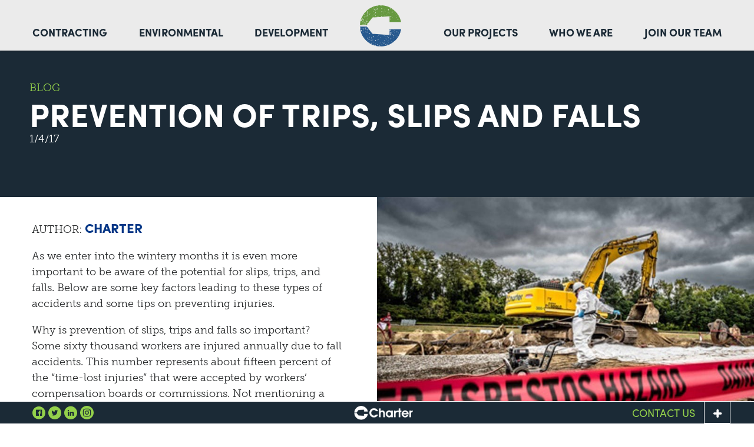

--- FILE ---
content_type: text/html; charset=UTF-8
request_url: https://charter.us/2017/01/04/prevention-trips-slips-falls/
body_size: 12208
content:
<!DOCTYPE html>
<html lang="en-US">
<head>
	<meta charset="UTF-8">
	<meta http-equiv="X-UA-Compatible" content="IE=edge">
	<meta name="viewport" content="width=device-width, initial-scale=1">
	<meta name="mobile-web-app-capable" content="yes">
	<meta name="apple-mobile-web-app-capable" content="yes">
	<meta name="apple-mobile-web-app-title" content="Charter - Environmental remediation firm in the Northeast">
	<link rel="profile" href="http://gmpg.org/xfn/11">
	<link rel="pingback" href="https://charter.us/xmlrpc.php">
	<script src="https://use.typekit.net/jxh3wcp.js"></script>
	<script>try{Typekit.load({ async: true });}catch(e){}</script>
	<meta name='robots' content='index, follow, max-image-preview:large, max-snippet:-1, max-video-preview:-1' />
	<style>img:is([sizes="auto" i], [sizes^="auto," i]) { contain-intrinsic-size: 3000px 1500px }</style>
	
	<!-- This site is optimized with the Yoast SEO plugin v25.6 - https://yoast.com/wordpress/plugins/seo/ -->
	<title>Prevention of Trips, Slips and Falls - Charter</title>
	<meta name="description" content="As we enter into the wintery months it is even more important to be aware of the potential for slips, trips, and falls." />
	<link rel="canonical" href="https://charter.us/2017/01/04/prevention-trips-slips-falls/" />
	<meta property="og:locale" content="en_US" />
	<meta property="og:type" content="article" />
	<meta property="og:title" content="Prevention of Trips, Slips and Falls - Charter" />
	<meta property="og:description" content="As we enter into the wintery months it is even more important to be aware of the potential for slips, trips, and falls." />
	<meta property="og:url" content="https://charter.us/2017/01/04/prevention-trips-slips-falls/" />
	<meta property="og:site_name" content="Charter" />
	<meta property="article:published_time" content="2017-01-04T01:40:43+00:00" />
	<meta property="article:modified_time" content="2017-11-09T17:51:29+00:00" />
	<meta property="og:image" content="https://charter.us/wp-content/uploads/2017/01/prevention-of-trips-slips-and-falls.jpg" />
	<meta property="og:image:width" content="800" />
	<meta property="og:image:height" content="560" />
	<meta property="og:image:type" content="image/jpeg" />
	<meta name="author" content="Charter" />
	<meta name="twitter:card" content="summary_large_image" />
	<meta name="twitter:label1" content="Written by" />
	<meta name="twitter:data1" content="Charter" />
	<meta name="twitter:label2" content="Est. reading time" />
	<meta name="twitter:data2" content="2 minutes" />
	<script type="application/ld+json" class="yoast-schema-graph">{"@context":"https://schema.org","@graph":[{"@type":"Article","@id":"https://charter.us/2017/01/04/prevention-trips-slips-falls/#article","isPartOf":{"@id":"https://charter.us/2017/01/04/prevention-trips-slips-falls/"},"author":{"name":"Charter","@id":"https://charter.us/#/schema/person/be481ebd96b091a6e5615f34bbcbde9d"},"headline":"Prevention of Trips, Slips and Falls","datePublished":"2017-01-04T01:40:43+00:00","dateModified":"2017-11-09T17:51:29+00:00","mainEntityOfPage":{"@id":"https://charter.us/2017/01/04/prevention-trips-slips-falls/"},"wordCount":450,"commentCount":0,"publisher":{"@id":"https://charter.us/#organization"},"image":{"@id":"https://charter.us/2017/01/04/prevention-trips-slips-falls/#primaryimage"},"thumbnailUrl":"https://charter.us/wp-content/uploads/2017/01/prevention-of-trips-slips-and-falls.jpg","articleSection":["Blog"],"inLanguage":"en-US","potentialAction":[{"@type":"CommentAction","name":"Comment","target":["https://charter.us/2017/01/04/prevention-trips-slips-falls/#respond"]}]},{"@type":"WebPage","@id":"https://charter.us/2017/01/04/prevention-trips-slips-falls/","url":"https://charter.us/2017/01/04/prevention-trips-slips-falls/","name":"Prevention of Trips, Slips and Falls - Charter","isPartOf":{"@id":"https://charter.us/#website"},"primaryImageOfPage":{"@id":"https://charter.us/2017/01/04/prevention-trips-slips-falls/#primaryimage"},"image":{"@id":"https://charter.us/2017/01/04/prevention-trips-slips-falls/#primaryimage"},"thumbnailUrl":"https://charter.us/wp-content/uploads/2017/01/prevention-of-trips-slips-and-falls.jpg","datePublished":"2017-01-04T01:40:43+00:00","dateModified":"2017-11-09T17:51:29+00:00","description":"As we enter into the wintery months it is even more important to be aware of the potential for slips, trips, and falls.","breadcrumb":{"@id":"https://charter.us/2017/01/04/prevention-trips-slips-falls/#breadcrumb"},"inLanguage":"en-US","potentialAction":[{"@type":"ReadAction","target":["https://charter.us/2017/01/04/prevention-trips-slips-falls/"]}]},{"@type":"ImageObject","inLanguage":"en-US","@id":"https://charter.us/2017/01/04/prevention-trips-slips-falls/#primaryimage","url":"https://charter.us/wp-content/uploads/2017/01/prevention-of-trips-slips-and-falls.jpg","contentUrl":"https://charter.us/wp-content/uploads/2017/01/prevention-of-trips-slips-and-falls.jpg","width":800,"height":560,"caption":"excavator and worker with a close-up of hazard tape"},{"@type":"BreadcrumbList","@id":"https://charter.us/2017/01/04/prevention-trips-slips-falls/#breadcrumb","itemListElement":[{"@type":"ListItem","position":1,"name":"Home","item":"https://charter.us/"},{"@type":"ListItem","position":2,"name":"News &#038; Insights","item":"https://charter.us/news-insights/"},{"@type":"ListItem","position":3,"name":"Prevention of Trips, Slips and Falls"}]},{"@type":"WebSite","@id":"https://charter.us/#website","url":"https://charter.us/","name":"Charter","description":"Environmental remediation firm in the Northeast","publisher":{"@id":"https://charter.us/#organization"},"potentialAction":[{"@type":"SearchAction","target":{"@type":"EntryPoint","urlTemplate":"https://charter.us/?s={search_term_string}"},"query-input":{"@type":"PropertyValueSpecification","valueRequired":true,"valueName":"search_term_string"}}],"inLanguage":"en-US"},{"@type":"Organization","@id":"https://charter.us/#organization","name":"Charter","url":"https://charter.us/","logo":{"@type":"ImageObject","inLanguage":"en-US","@id":"https://charter.us/#/schema/logo/image/","url":"https://charter.us/wp-content/uploads/2025/08/f_charter-c_navy-2.png","contentUrl":"https://charter.us/wp-content/uploads/2025/08/f_charter-c_navy-2.png","width":274,"height":274,"caption":"Charter"},"image":{"@id":"https://charter.us/#/schema/logo/image/"}},{"@type":"Person","@id":"https://charter.us/#/schema/person/be481ebd96b091a6e5615f34bbcbde9d","name":"Charter","image":{"@type":"ImageObject","inLanguage":"en-US","@id":"https://charter.us/#/schema/person/image/","url":"https://secure.gravatar.com/avatar/253b3b6308464748df17b96f603722dfe2d1706997ede7d9cb99694d3b7f2b8a?s=96&d=mm&r=g","contentUrl":"https://secure.gravatar.com/avatar/253b3b6308464748df17b96f603722dfe2d1706997ede7d9cb99694d3b7f2b8a?s=96&d=mm&r=g","caption":"Charter"},"description":"As a company constructed to positively impact natural and built environments, we empower our people to seek fresh solutions. It's a philosophy that's delivered success to some of the most complex, highly visible projects in our region &amp; beyond.","sameAs":["https://charter.us"]}]}</script>
	<!-- / Yoast SEO plugin. -->


<link rel='dns-prefetch' href='//maps.googleapis.com' />
<link rel='dns-prefetch' href='//cdnjs.cloudflare.com' />
<link rel='dns-prefetch' href='//www.googletagmanager.com' />
<script type="text/javascript">
/* <![CDATA[ */
window._wpemojiSettings = {"baseUrl":"https:\/\/s.w.org\/images\/core\/emoji\/16.0.1\/72x72\/","ext":".png","svgUrl":"https:\/\/s.w.org\/images\/core\/emoji\/16.0.1\/svg\/","svgExt":".svg","source":{"concatemoji":"https:\/\/charter.us\/wp-includes\/js\/wp-emoji-release.min.js?ver=6.8.2"}};
/*! This file is auto-generated */
!function(s,n){var o,i,e;function c(e){try{var t={supportTests:e,timestamp:(new Date).valueOf()};sessionStorage.setItem(o,JSON.stringify(t))}catch(e){}}function p(e,t,n){e.clearRect(0,0,e.canvas.width,e.canvas.height),e.fillText(t,0,0);var t=new Uint32Array(e.getImageData(0,0,e.canvas.width,e.canvas.height).data),a=(e.clearRect(0,0,e.canvas.width,e.canvas.height),e.fillText(n,0,0),new Uint32Array(e.getImageData(0,0,e.canvas.width,e.canvas.height).data));return t.every(function(e,t){return e===a[t]})}function u(e,t){e.clearRect(0,0,e.canvas.width,e.canvas.height),e.fillText(t,0,0);for(var n=e.getImageData(16,16,1,1),a=0;a<n.data.length;a++)if(0!==n.data[a])return!1;return!0}function f(e,t,n,a){switch(t){case"flag":return n(e,"\ud83c\udff3\ufe0f\u200d\u26a7\ufe0f","\ud83c\udff3\ufe0f\u200b\u26a7\ufe0f")?!1:!n(e,"\ud83c\udde8\ud83c\uddf6","\ud83c\udde8\u200b\ud83c\uddf6")&&!n(e,"\ud83c\udff4\udb40\udc67\udb40\udc62\udb40\udc65\udb40\udc6e\udb40\udc67\udb40\udc7f","\ud83c\udff4\u200b\udb40\udc67\u200b\udb40\udc62\u200b\udb40\udc65\u200b\udb40\udc6e\u200b\udb40\udc67\u200b\udb40\udc7f");case"emoji":return!a(e,"\ud83e\udedf")}return!1}function g(e,t,n,a){var r="undefined"!=typeof WorkerGlobalScope&&self instanceof WorkerGlobalScope?new OffscreenCanvas(300,150):s.createElement("canvas"),o=r.getContext("2d",{willReadFrequently:!0}),i=(o.textBaseline="top",o.font="600 32px Arial",{});return e.forEach(function(e){i[e]=t(o,e,n,a)}),i}function t(e){var t=s.createElement("script");t.src=e,t.defer=!0,s.head.appendChild(t)}"undefined"!=typeof Promise&&(o="wpEmojiSettingsSupports",i=["flag","emoji"],n.supports={everything:!0,everythingExceptFlag:!0},e=new Promise(function(e){s.addEventListener("DOMContentLoaded",e,{once:!0})}),new Promise(function(t){var n=function(){try{var e=JSON.parse(sessionStorage.getItem(o));if("object"==typeof e&&"number"==typeof e.timestamp&&(new Date).valueOf()<e.timestamp+604800&&"object"==typeof e.supportTests)return e.supportTests}catch(e){}return null}();if(!n){if("undefined"!=typeof Worker&&"undefined"!=typeof OffscreenCanvas&&"undefined"!=typeof URL&&URL.createObjectURL&&"undefined"!=typeof Blob)try{var e="postMessage("+g.toString()+"("+[JSON.stringify(i),f.toString(),p.toString(),u.toString()].join(",")+"));",a=new Blob([e],{type:"text/javascript"}),r=new Worker(URL.createObjectURL(a),{name:"wpTestEmojiSupports"});return void(r.onmessage=function(e){c(n=e.data),r.terminate(),t(n)})}catch(e){}c(n=g(i,f,p,u))}t(n)}).then(function(e){for(var t in e)n.supports[t]=e[t],n.supports.everything=n.supports.everything&&n.supports[t],"flag"!==t&&(n.supports.everythingExceptFlag=n.supports.everythingExceptFlag&&n.supports[t]);n.supports.everythingExceptFlag=n.supports.everythingExceptFlag&&!n.supports.flag,n.DOMReady=!1,n.readyCallback=function(){n.DOMReady=!0}}).then(function(){return e}).then(function(){var e;n.supports.everything||(n.readyCallback(),(e=n.source||{}).concatemoji?t(e.concatemoji):e.wpemoji&&e.twemoji&&(t(e.twemoji),t(e.wpemoji)))}))}((window,document),window._wpemojiSettings);
/* ]]> */
</script>
<style id='wp-emoji-styles-inline-css' type='text/css'>

	img.wp-smiley, img.emoji {
		display: inline !important;
		border: none !important;
		box-shadow: none !important;
		height: 1em !important;
		width: 1em !important;
		margin: 0 0.07em !important;
		vertical-align: -0.1em !important;
		background: none !important;
		padding: 0 !important;
	}
</style>
<link rel='stylesheet' id='wp-block-library-css' href='https://charter.us/wp-includes/css/dist/block-library/style.min.css?ver=6.8.2' type='text/css' media='all' />
<style id='classic-theme-styles-inline-css' type='text/css'>
/*! This file is auto-generated */
.wp-block-button__link{color:#fff;background-color:#32373c;border-radius:9999px;box-shadow:none;text-decoration:none;padding:calc(.667em + 2px) calc(1.333em + 2px);font-size:1.125em}.wp-block-file__button{background:#32373c;color:#fff;text-decoration:none}
</style>
<style id='global-styles-inline-css' type='text/css'>
:root{--wp--preset--aspect-ratio--square: 1;--wp--preset--aspect-ratio--4-3: 4/3;--wp--preset--aspect-ratio--3-4: 3/4;--wp--preset--aspect-ratio--3-2: 3/2;--wp--preset--aspect-ratio--2-3: 2/3;--wp--preset--aspect-ratio--16-9: 16/9;--wp--preset--aspect-ratio--9-16: 9/16;--wp--preset--color--black: #000000;--wp--preset--color--cyan-bluish-gray: #abb8c3;--wp--preset--color--white: #ffffff;--wp--preset--color--pale-pink: #f78da7;--wp--preset--color--vivid-red: #cf2e2e;--wp--preset--color--luminous-vivid-orange: #ff6900;--wp--preset--color--luminous-vivid-amber: #fcb900;--wp--preset--color--light-green-cyan: #7bdcb5;--wp--preset--color--vivid-green-cyan: #00d084;--wp--preset--color--pale-cyan-blue: #8ed1fc;--wp--preset--color--vivid-cyan-blue: #0693e3;--wp--preset--color--vivid-purple: #9b51e0;--wp--preset--gradient--vivid-cyan-blue-to-vivid-purple: linear-gradient(135deg,rgba(6,147,227,1) 0%,rgb(155,81,224) 100%);--wp--preset--gradient--light-green-cyan-to-vivid-green-cyan: linear-gradient(135deg,rgb(122,220,180) 0%,rgb(0,208,130) 100%);--wp--preset--gradient--luminous-vivid-amber-to-luminous-vivid-orange: linear-gradient(135deg,rgba(252,185,0,1) 0%,rgba(255,105,0,1) 100%);--wp--preset--gradient--luminous-vivid-orange-to-vivid-red: linear-gradient(135deg,rgba(255,105,0,1) 0%,rgb(207,46,46) 100%);--wp--preset--gradient--very-light-gray-to-cyan-bluish-gray: linear-gradient(135deg,rgb(238,238,238) 0%,rgb(169,184,195) 100%);--wp--preset--gradient--cool-to-warm-spectrum: linear-gradient(135deg,rgb(74,234,220) 0%,rgb(151,120,209) 20%,rgb(207,42,186) 40%,rgb(238,44,130) 60%,rgb(251,105,98) 80%,rgb(254,248,76) 100%);--wp--preset--gradient--blush-light-purple: linear-gradient(135deg,rgb(255,206,236) 0%,rgb(152,150,240) 100%);--wp--preset--gradient--blush-bordeaux: linear-gradient(135deg,rgb(254,205,165) 0%,rgb(254,45,45) 50%,rgb(107,0,62) 100%);--wp--preset--gradient--luminous-dusk: linear-gradient(135deg,rgb(255,203,112) 0%,rgb(199,81,192) 50%,rgb(65,88,208) 100%);--wp--preset--gradient--pale-ocean: linear-gradient(135deg,rgb(255,245,203) 0%,rgb(182,227,212) 50%,rgb(51,167,181) 100%);--wp--preset--gradient--electric-grass: linear-gradient(135deg,rgb(202,248,128) 0%,rgb(113,206,126) 100%);--wp--preset--gradient--midnight: linear-gradient(135deg,rgb(2,3,129) 0%,rgb(40,116,252) 100%);--wp--preset--font-size--small: 13px;--wp--preset--font-size--medium: 20px;--wp--preset--font-size--large: 36px;--wp--preset--font-size--x-large: 42px;--wp--preset--spacing--20: 0.44rem;--wp--preset--spacing--30: 0.67rem;--wp--preset--spacing--40: 1rem;--wp--preset--spacing--50: 1.5rem;--wp--preset--spacing--60: 2.25rem;--wp--preset--spacing--70: 3.38rem;--wp--preset--spacing--80: 5.06rem;--wp--preset--shadow--natural: 6px 6px 9px rgba(0, 0, 0, 0.2);--wp--preset--shadow--deep: 12px 12px 50px rgba(0, 0, 0, 0.4);--wp--preset--shadow--sharp: 6px 6px 0px rgba(0, 0, 0, 0.2);--wp--preset--shadow--outlined: 6px 6px 0px -3px rgba(255, 255, 255, 1), 6px 6px rgba(0, 0, 0, 1);--wp--preset--shadow--crisp: 6px 6px 0px rgba(0, 0, 0, 1);}:where(.is-layout-flex){gap: 0.5em;}:where(.is-layout-grid){gap: 0.5em;}body .is-layout-flex{display: flex;}.is-layout-flex{flex-wrap: wrap;align-items: center;}.is-layout-flex > :is(*, div){margin: 0;}body .is-layout-grid{display: grid;}.is-layout-grid > :is(*, div){margin: 0;}:where(.wp-block-columns.is-layout-flex){gap: 2em;}:where(.wp-block-columns.is-layout-grid){gap: 2em;}:where(.wp-block-post-template.is-layout-flex){gap: 1.25em;}:where(.wp-block-post-template.is-layout-grid){gap: 1.25em;}.has-black-color{color: var(--wp--preset--color--black) !important;}.has-cyan-bluish-gray-color{color: var(--wp--preset--color--cyan-bluish-gray) !important;}.has-white-color{color: var(--wp--preset--color--white) !important;}.has-pale-pink-color{color: var(--wp--preset--color--pale-pink) !important;}.has-vivid-red-color{color: var(--wp--preset--color--vivid-red) !important;}.has-luminous-vivid-orange-color{color: var(--wp--preset--color--luminous-vivid-orange) !important;}.has-luminous-vivid-amber-color{color: var(--wp--preset--color--luminous-vivid-amber) !important;}.has-light-green-cyan-color{color: var(--wp--preset--color--light-green-cyan) !important;}.has-vivid-green-cyan-color{color: var(--wp--preset--color--vivid-green-cyan) !important;}.has-pale-cyan-blue-color{color: var(--wp--preset--color--pale-cyan-blue) !important;}.has-vivid-cyan-blue-color{color: var(--wp--preset--color--vivid-cyan-blue) !important;}.has-vivid-purple-color{color: var(--wp--preset--color--vivid-purple) !important;}.has-black-background-color{background-color: var(--wp--preset--color--black) !important;}.has-cyan-bluish-gray-background-color{background-color: var(--wp--preset--color--cyan-bluish-gray) !important;}.has-white-background-color{background-color: var(--wp--preset--color--white) !important;}.has-pale-pink-background-color{background-color: var(--wp--preset--color--pale-pink) !important;}.has-vivid-red-background-color{background-color: var(--wp--preset--color--vivid-red) !important;}.has-luminous-vivid-orange-background-color{background-color: var(--wp--preset--color--luminous-vivid-orange) !important;}.has-luminous-vivid-amber-background-color{background-color: var(--wp--preset--color--luminous-vivid-amber) !important;}.has-light-green-cyan-background-color{background-color: var(--wp--preset--color--light-green-cyan) !important;}.has-vivid-green-cyan-background-color{background-color: var(--wp--preset--color--vivid-green-cyan) !important;}.has-pale-cyan-blue-background-color{background-color: var(--wp--preset--color--pale-cyan-blue) !important;}.has-vivid-cyan-blue-background-color{background-color: var(--wp--preset--color--vivid-cyan-blue) !important;}.has-vivid-purple-background-color{background-color: var(--wp--preset--color--vivid-purple) !important;}.has-black-border-color{border-color: var(--wp--preset--color--black) !important;}.has-cyan-bluish-gray-border-color{border-color: var(--wp--preset--color--cyan-bluish-gray) !important;}.has-white-border-color{border-color: var(--wp--preset--color--white) !important;}.has-pale-pink-border-color{border-color: var(--wp--preset--color--pale-pink) !important;}.has-vivid-red-border-color{border-color: var(--wp--preset--color--vivid-red) !important;}.has-luminous-vivid-orange-border-color{border-color: var(--wp--preset--color--luminous-vivid-orange) !important;}.has-luminous-vivid-amber-border-color{border-color: var(--wp--preset--color--luminous-vivid-amber) !important;}.has-light-green-cyan-border-color{border-color: var(--wp--preset--color--light-green-cyan) !important;}.has-vivid-green-cyan-border-color{border-color: var(--wp--preset--color--vivid-green-cyan) !important;}.has-pale-cyan-blue-border-color{border-color: var(--wp--preset--color--pale-cyan-blue) !important;}.has-vivid-cyan-blue-border-color{border-color: var(--wp--preset--color--vivid-cyan-blue) !important;}.has-vivid-purple-border-color{border-color: var(--wp--preset--color--vivid-purple) !important;}.has-vivid-cyan-blue-to-vivid-purple-gradient-background{background: var(--wp--preset--gradient--vivid-cyan-blue-to-vivid-purple) !important;}.has-light-green-cyan-to-vivid-green-cyan-gradient-background{background: var(--wp--preset--gradient--light-green-cyan-to-vivid-green-cyan) !important;}.has-luminous-vivid-amber-to-luminous-vivid-orange-gradient-background{background: var(--wp--preset--gradient--luminous-vivid-amber-to-luminous-vivid-orange) !important;}.has-luminous-vivid-orange-to-vivid-red-gradient-background{background: var(--wp--preset--gradient--luminous-vivid-orange-to-vivid-red) !important;}.has-very-light-gray-to-cyan-bluish-gray-gradient-background{background: var(--wp--preset--gradient--very-light-gray-to-cyan-bluish-gray) !important;}.has-cool-to-warm-spectrum-gradient-background{background: var(--wp--preset--gradient--cool-to-warm-spectrum) !important;}.has-blush-light-purple-gradient-background{background: var(--wp--preset--gradient--blush-light-purple) !important;}.has-blush-bordeaux-gradient-background{background: var(--wp--preset--gradient--blush-bordeaux) !important;}.has-luminous-dusk-gradient-background{background: var(--wp--preset--gradient--luminous-dusk) !important;}.has-pale-ocean-gradient-background{background: var(--wp--preset--gradient--pale-ocean) !important;}.has-electric-grass-gradient-background{background: var(--wp--preset--gradient--electric-grass) !important;}.has-midnight-gradient-background{background: var(--wp--preset--gradient--midnight) !important;}.has-small-font-size{font-size: var(--wp--preset--font-size--small) !important;}.has-medium-font-size{font-size: var(--wp--preset--font-size--medium) !important;}.has-large-font-size{font-size: var(--wp--preset--font-size--large) !important;}.has-x-large-font-size{font-size: var(--wp--preset--font-size--x-large) !important;}
:where(.wp-block-post-template.is-layout-flex){gap: 1.25em;}:where(.wp-block-post-template.is-layout-grid){gap: 1.25em;}
:where(.wp-block-columns.is-layout-flex){gap: 2em;}:where(.wp-block-columns.is-layout-grid){gap: 2em;}
:root :where(.wp-block-pullquote){font-size: 1.5em;line-height: 1.6;}
</style>
<link rel='stylesheet' id='search-filter-plugin-styles-css' href='https://charter.us/wp-content/plugins/search-filter-pro/public/assets/css/search-filter.min.css?ver=2.5.21' type='text/css' media='all' />
<link rel='stylesheet' id='charter-styles-css' href='https://charter.us/wp-content/themes/charter/css/theme.css?ver=6.8.2' type='text/css' media='all' />
<script type="text/javascript" src="https://charter.us/wp-includes/js/jquery/jquery.min.js?ver=3.7.1" id="jquery-core-js"></script>
<script type="text/javascript" src="https://charter.us/wp-includes/js/jquery/jquery-migrate.min.js?ver=3.4.1" id="jquery-migrate-js"></script>
<script type="text/javascript" id="search-filter-plugin-build-js-extra">
/* <![CDATA[ */
var SF_LDATA = {"ajax_url":"https:\/\/charter.us\/wp-admin\/admin-ajax.php","home_url":"https:\/\/charter.us\/","extensions":[]};
/* ]]> */
</script>
<script type="text/javascript" src="https://charter.us/wp-content/plugins/search-filter-pro/public/assets/js/search-filter-build.min.js?ver=2.5.21" id="search-filter-plugin-build-js"></script>
<script type="text/javascript" src="https://charter.us/wp-content/plugins/search-filter-pro/public/assets/js/chosen.jquery.min.js?ver=2.5.21" id="search-filter-plugin-chosen-js"></script>
<link rel="https://api.w.org/" href="https://charter.us/wp-json/" /><link rel="alternate" title="JSON" type="application/json" href="https://charter.us/wp-json/wp/v2/posts/1" /><link rel="alternate" title="oEmbed (JSON)" type="application/json+oembed" href="https://charter.us/wp-json/oembed/1.0/embed?url=https%3A%2F%2Fcharter.us%2F2017%2F01%2F04%2Fprevention-trips-slips-falls%2F" />
<link rel="alternate" title="oEmbed (XML)" type="text/xml+oembed" href="https://charter.us/wp-json/oembed/1.0/embed?url=https%3A%2F%2Fcharter.us%2F2017%2F01%2F04%2Fprevention-trips-slips-falls%2F&#038;format=xml" />
<meta name="generator" content="Site Kit by Google 1.158.0" /><link rel="icon" href="https://charter.us/wp-content/uploads/2025/08/f_charter-c_navy-1-32x32.png" sizes="32x32" />
<link rel="icon" href="https://charter.us/wp-content/uploads/2025/08/f_charter-c_navy-1-192x192.png" sizes="192x192" />
<link rel="apple-touch-icon" href="https://charter.us/wp-content/uploads/2025/08/f_charter-c_navy-1-180x180.png" />
<meta name="msapplication-TileImage" content="https://charter.us/wp-content/uploads/2025/08/f_charter-c_navy-1-270x270.png" />
		<style type="text/css" id="wp-custom-css">
			iframe{
	max-width: 100%;
}


.single-charter_project .project-content .section-image .slider .flex-direction-nav .flex-prev{
	left: 16%;
}

@media (max-width: 480px){
		.single-charter_project .project-content .section-image .slider .flex-direction-nav .flex-prev{
		left: 8%;
	}	
}

.single-charter_project .project-content .section-image .slider .flex-direction-nav .flex-next{
	right: 16%;
}

@media (max-width: 480px){
		.single-charter_project .project-content .section-image .slider .flex-direction-nav .flex-next{
		right: 8%;
	}	
}



/* .post .news-img img {
	max-height:297px;
	width: auto;
} */
.home .news-img,
.home .news-img img,
.post .news-img,
.post .news-img img {
	max-height: 300px;
	width: auto;
}

@media ( max-width: 1399px ) {
	.home .news-img,
	.home .news-img img,
	.post .news-img,
	.post .news-img img {
	max-height: 259px;
}
}
@media ( max-width: 1199px ) {
	.home .news-img,
	.home .news-img img,
	.post .news-img,
	.post .news-img img 
	 {
	max-height: 212.77px
}
}
@media ( max-width: 991px ) {
	.home .news-img,
	.home .news-img img,
	.post .news-img,
	.post .news-img img  {
	max-height: 163.22px
}
}
@media ( max-width: 767px ) {
	.home .news-img,
	.home .news-img img,
	.post .news-img,
	.post .news-img img  {
	max-height: 377px
}
}

.home .news-img img,
.posts .news-img img {
	width:auto;
	height: auto;
}
		</style>
			<meta name="google-site-verification" content="LluDs3b9uIKMLmclWJLa31aNI3kx7puY34Ai4s5ap-M" />
	<script>
	  (function(i,s,o,g,r,a,m){i['GoogleAnalyticsObject']=r;i[r]=i[r]||function(){
	  (i[r].q=i[r].q||[]).push(arguments)},i[r].l=1*new Date();a=s.createElement(o),
	  m=s.getElementsByTagName(o)[0];a.async=1;a.src=g;m.parentNode.insertBefore(a,m)
	  })(window,document,'script','https://www.google-analytics.com/analytics.js','ga');

	  ga('create', 'UA-26000336-1', 'auto');
		ga('set', 'anonymizeIp', true);
	  ga('send', 'pageview');

	</script>
</head>

<body class="wp-singular post-template-default single single-post postid-1 single-format-standard wp-custom-logo wp-theme-charter group-blog">

<div class="hfeed site" id="page">

	<!-- ******************* The Navbar Area ******************* -->
	<div class="wrapper-fluid wrapper-navbar" id="wrapper-navbar">

		<a class="skip-link screen-reader-text sr-only" href="#content">Skip to content</a>

		<nav class="navbar navbar-toggleable-md">

			<div class="container">
				<button class="navbar-toggler" type="button" data-toggle="collapse" data-target="#navbarNavDropdown" aria-controls="navbarNavDropdown" aria-expanded="false" aria-label="Toggle navigation">
					<i class="iconchart-hamburger"></i>
				</button>
				<a href="https://charter.us/" class="navbar-brand custom-logo-link" rel="home"><img width="274" height="274" src="https://charter.us/wp-content/uploads/2025/08/f_charter-c_navy-2.png" class="img-responsive" alt="F_Charter C_NAVY" decoding="async" fetchpriority="high" srcset="https://charter.us/wp-content/uploads/2025/08/f_charter-c_navy-2.png 274w, https://charter.us/wp-content/uploads/2025/08/f_charter-c_navy-2-150x150.png 150w" sizes="(max-width: 274px) 100vw, 274px" /></a>				<div class="search-icon" data-toggle="collapse" aria-expanded="false" data-target=".searchbox">
					<i class="iconchart-search"></i>
				</div>
				<!-- The WordPress Menu goes here -->
				<div class="menu small-screen">
					<div id="navbarNavDropdown" class="collapse navbar-collapse"><ul id="main-menu" class="navbar-nav"><li id="menu-item-2916" class="menu-item menu-item-type-post_type menu-item-object-page nav-item menu-item-2916"><a title="Who We Are" href="https://charter.us/who-we-are/" class="nav-link">Who We Are</a></li>
<li id="menu-item-2913" class="menu-item menu-item-type-post_type menu-item-object-page nav-item menu-item-2913"><a title="Our People" href="https://charter.us/our-people/" class="nav-link">Our People</a></li>
<li id="menu-item-2915" class="menu-item menu-item-type-post_type menu-item-object-page menu-item-has-children nav-item menu-item-2915 dropdown"><a title="What We Do" href="https://charter.us/what-we-do/" data-toggle="dropdown" class="nav-link dropdown-toggle" aria-haspopup="true">What We Do <span class="caret"></span></a>
<ul class=" dropdown-menu" role="menu">
	<li id="menu-item-2909" class="menu-item menu-item-type-post_type menu-item-object-page menu-item-has-children nav-item menu-item-2909 dropdown-submenu"><a title="Contracting" href="https://charter.us/contracting/" class="nav-link">Contracting</a>
	<ul class=" dropdown-menu" role="menu">
		<li id="menu-item-3122" class="menu-item menu-item-type-post_type menu-item-object-charter_service nav-item menu-item-3122"><a title="Environmental Remediation" href="https://charter.us/solution/environmental-remediation/" class="nav-link">Environmental Remediation</a></li>
		<li id="menu-item-3121" class="menu-item menu-item-type-post_type menu-item-object-charter_service nav-item menu-item-3121"><a title="Civil Construction" href="https://charter.us/solution/civil-construction/" class="nav-link">Civil Construction</a></li>
		<li id="menu-item-3119" class="menu-item menu-item-type-post_type menu-item-object-charter_service nav-item menu-item-3119"><a title="Waterway Remediation" href="https://charter.us/solution/dredging-waterways/" class="nav-link">Waterway Remediation</a></li>
	</ul>
</li>
	<li id="menu-item-2911" class="menu-item menu-item-type-post_type menu-item-object-page menu-item-has-children nav-item menu-item-2911 dropdown-submenu"><a title="Environmental" href="https://charter.us/environmental/" class="nav-link">Environmental</a>
	<ul class=" dropdown-menu" role="menu">
		<li id="menu-item-3120" class="menu-item menu-item-type-post_type menu-item-object-charter_service nav-item menu-item-3120"><a title="Soil/Sediment Management" href="https://charter.us/solution/soil-management/" class="nav-link">Soil/Sediment Management</a></li>
	</ul>
</li>
	<li id="menu-item-2910" class="menu-item menu-item-type-post_type menu-item-object-page menu-item-has-children nav-item menu-item-2910 dropdown-submenu"><a title="Development" href="https://charter.us/development/" class="nav-link">Development</a>
	<ul class=" dropdown-menu" role="menu">
		<li id="menu-item-3117" class="menu-item menu-item-type-post_type menu-item-object-charter_service nav-item menu-item-3117"><a title="Brownfield Redevelopment" href="https://charter.us/solution/brownfield-development/" class="nav-link">Brownfield Redevelopment</a></li>
		<li id="menu-item-3116" class="menu-item menu-item-type-post_type menu-item-object-charter_service nav-item menu-item-3116"><a title="Environmental Public-Private-Partnerships" href="https://charter.us/solution/ep3/" class="nav-link">Environmental Public-Private-Partnerships</a></li>
		<li id="menu-item-3118" class="menu-item menu-item-type-post_type menu-item-object-charter_service nav-item menu-item-3118"><a title="Alternative Delivery Methods" href="https://charter.us/solution/alternative-delivery-methods/" class="nav-link">Alternative Delivery Methods</a></li>
	</ul>
</li>
</ul>
</li>
<li id="menu-item-2914" class="menu-item menu-item-type-post_type menu-item-object-page nav-item menu-item-2914"><a title="Our Projects" href="https://charter.us/our-work/" class="nav-link">Our Projects</a></li>
<li id="menu-item-2908" class="menu-item menu-item-type-post_type menu-item-object-page current_page_parent nav-item menu-item-2908"><a title="News &#038; Insights" href="https://charter.us/news-insights/" class="nav-link">News &#038; Insights</a></li>
<li id="menu-item-2912" class="menu-item menu-item-type-post_type menu-item-object-page menu-item-has-children nav-item menu-item-2912 dropdown"><a title="Join Us" href="https://charter.us/join-us/" data-toggle="dropdown" class="nav-link dropdown-toggle" aria-haspopup="true">Join Us <span class="caret"></span></a>
<ul class=" dropdown-menu" role="menu">
	<li id="menu-item-2925" class="menu-item menu-item-type-post_type menu-item-object-page nav-item menu-item-2925"><a title="Life at Charter" href="https://charter.us/life-at-charter/" class="nav-link">Life at Charter</a></li>
	<li id="menu-item-2924" class="menu-item menu-item-type-post_type menu-item-object-page nav-item menu-item-2924"><a title="LEAD Program" href="https://charter.us/project-engineer-development-program/" class="nav-link">LEAD Program</a></li>
	<li id="menu-item-2923" class="menu-item menu-item-type-post_type menu-item-object-page nav-item menu-item-2923"><a title="Job Postings" href="https://charter.us/job-postings/" class="nav-link">Job Postings</a></li>
</ul>
</li>
<li id="menu-item-3123" class="menu-item menu-item-type-post_type menu-item-object-page nav-item menu-item-3123"><a title="Contact" href="https://charter.us/contact/" class="nav-link">Contact</a></li>
<li id="menu-item-3124" class="menu-item menu-item-type-post_type menu-item-object-page nav-item menu-item-3124"><a title="Become a Subcontractor" href="https://charter.us/become-a-subcontractor/" class="nav-link">Become a Subcontractor</a></li>
<li id="menu-item-2926" class="footer-link menu-item menu-item-type-custom menu-item-object-custom nav-item menu-item-2926"><a title="Employees" href="https://charterenvironmental.sharefile.com/Authentication/Login" class="nav-link">Employees</a></li>
</ul></div>				</div>
				<div class="menu large-screen">
					<div id="navbarNavDropdown" class="collapse navbar-collapse"><ul id="main-menu" class="navbar-nav"><li id="menu-item-2893" class="menu-item menu-item-type-post_type menu-item-object-page menu-item-has-children nav-item menu-item-2893 dropdown"><a title="Contracting" href="https://charter.us/contracting/" data-toggle="dropdown" class="nav-link dropdown-toggle" aria-haspopup="true">Contracting <span class="caret"></span></a>
<ul class=" dropdown-menu" role="menu">
	<li id="menu-item-3114" class="menu-item menu-item-type-post_type menu-item-object-charter_service nav-item menu-item-3114"><a title="Civil Construction" href="https://charter.us/solution/civil-construction/" class="nav-link">Civil Construction</a></li>
	<li id="menu-item-3115" class="menu-item menu-item-type-post_type menu-item-object-charter_service nav-item menu-item-3115"><a title="Environmental Remediation" href="https://charter.us/solution/environmental-remediation/" class="nav-link">Environmental Remediation</a></li>
	<li id="menu-item-3112" class="menu-item menu-item-type-post_type menu-item-object-charter_service nav-item menu-item-3112"><a title="Waterway Remediation" href="https://charter.us/solution/dredging-waterways/" class="nav-link">Waterway Remediation</a></li>
</ul>
</li>
<li id="menu-item-2892" class="menu-item menu-item-type-post_type menu-item-object-page menu-item-has-children nav-item menu-item-2892 dropdown"><a title="Environmental" href="https://charter.us/environmental/" data-toggle="dropdown" class="nav-link dropdown-toggle" aria-haspopup="true">Environmental <span class="caret"></span></a>
<ul class=" dropdown-menu" role="menu">
	<li id="menu-item-3113" class="menu-item menu-item-type-post_type menu-item-object-charter_service nav-item menu-item-3113"><a title="Soil/Sediment Management" href="https://charter.us/solution/soil-management/" class="nav-link">Soil/Sediment Management</a></li>
</ul>
</li>
<li id="menu-item-2891" class="menu-item menu-item-type-post_type menu-item-object-page menu-item-has-children nav-item menu-item-2891 dropdown"><a title="Development" href="https://charter.us/development/" data-toggle="dropdown" class="nav-link dropdown-toggle" aria-haspopup="true">Development <span class="caret"></span></a>
<ul class=" dropdown-menu" role="menu">
	<li id="menu-item-3111" class="menu-item menu-item-type-post_type menu-item-object-charter_service nav-item menu-item-3111"><a title="Alternative Delivery Methods" href="https://charter.us/solution/alternative-delivery-methods/" class="nav-link">Alternative Delivery Methods</a></li>
	<li id="menu-item-3110" class="menu-item menu-item-type-post_type menu-item-object-charter_service nav-item menu-item-3110"><a title="Brownfield Redevelopment" href="https://charter.us/solution/brownfield-development/" class="nav-link">Brownfield Redevelopment</a></li>
	<li id="menu-item-3109" class="menu-item menu-item-type-post_type menu-item-object-charter_service nav-item menu-item-3109"><a title="Environmental Public-Private-Partnerships" href="https://charter.us/solution/ep3/" class="nav-link">Environmental Public-Private-Partnerships</a></li>
</ul>
</li>
<li id="menu-item-2900" class="navbar-brand menu-item menu-item-type-post_type menu-item-object-page menu-item-home nav-item menu-item-2900"><a title="Home" href="https://charter.us/" class="nav-link">Home</a></li>
<li id="menu-item-2904" class="menu-item menu-item-type-post_type menu-item-object-page nav-item menu-item-2904"><a title="Our Projects" href="https://charter.us/our-work/" class="nav-link">Our Projects</a></li>
<li id="menu-item-2905" class="menu-item menu-item-type-post_type menu-item-object-page menu-item-has-children nav-item menu-item-2905 dropdown"><a title="Who We Are" href="https://charter.us/who-we-are/" data-toggle="dropdown" class="nav-link dropdown-toggle" aria-haspopup="true">Who We Are <span class="caret"></span></a>
<ul class=" dropdown-menu" role="menu">
	<li id="menu-item-2903" class="menu-item menu-item-type-post_type menu-item-object-page nav-item menu-item-2903"><a title="Our People" href="https://charter.us/our-people/" class="nav-link">Our People</a></li>
	<li id="menu-item-3204" class="menu-item menu-item-type-post_type menu-item-object-page current_page_parent nav-item menu-item-3204"><a title="News &#038; Insights" href="https://charter.us/news-insights/" class="nav-link">News &#038; Insights</a></li>
</ul>
</li>
<li id="menu-item-2901" class="menu-item menu-item-type-post_type menu-item-object-page menu-item-has-children nav-item menu-item-2901 dropdown"><a title="Join Our Team" href="https://charter.us/join-us/" data-toggle="dropdown" class="nav-link dropdown-toggle" aria-haspopup="true">Join Our Team <span class="caret"></span></a>
<ul class=" dropdown-menu" role="menu">
	<li id="menu-item-3210" class="menu-item menu-item-type-post_type menu-item-object-page nav-item menu-item-3210"><a title="Life at Charter" href="https://charter.us/join-us/" class="nav-link">Life at Charter</a></li>
	<li id="menu-item-2907" class="menu-item menu-item-type-post_type menu-item-object-page nav-item menu-item-2907"><a title="LEAD Program" href="https://charter.us/project-engineer-development-program/" class="nav-link">LEAD Program</a></li>
	<li id="menu-item-2906" class="menu-item menu-item-type-post_type menu-item-object-page nav-item menu-item-2906"><a title="Job Postings" href="https://charter.us/job-postings/" class="nav-link">Job Postings</a></li>
</ul>
</li>
</ul></div>				</div>
				
			</div><!-- .container -->
			<div class="searchbox collapse" aria-expanded="false">
				<form method="get" id="searchform" action="https://charter.us/" role="search">
	<label class="assistive-text sr-only" for="s">Search</label>
	<div class="input-group">
		<input class="field form-control" id="s" name="s" type="text"
			placeholder="Type something">
		<span class="input-group-btn">
			<button type="submit"  id="searchsubmit" class="submit">
			    <i class="iconchart-search"></i>
			</button>
	</span>
	</div>
</form>
			</div>
		</nav><!-- .site-navigation -->

	</div><!-- .wrapper-navbar end -->

<div class="wrapper" id="single-wrapper">
	<header class="entry-header">
		<div>
							   <p class="category">Blog </p>   
							<h1 class="entry-title section-content">
				Prevention of Trips, Slips and Falls			</h1>
			<time class="updated" datetime="2017-01-04T01:40:43-05:00" pubdate>1/4/17</time>
		</div>
	</header>
	

	<div id="content" tabindex="-1">


			<main class="site-main" id="main">

				
					<article class="post page-section half-image-right">	
	<div class="section-content">
		<div class="content-wrap">
				   <p class="author">Author: <span>Charter</span></p>
					<p>As we enter into the wintery months it is even more important to be aware of the potential for slips, trips, and falls. Below are some key factors leading to these types of accidents and some tips on preventing injuries.</p>
<p>Why is prevention of slips, trips and falls so important?<br />
Some sixty thousand workers are injured annually due to fall accidents. This number represents about fifteen percent of the “time-lost injuries” that were accepted by workers’ compensation boards or commissions. Not mentioning a great economical loss, it amounts to a lot of pain and suffering and sometimes (much too often) even death. All these, in most cases, do not have to happen. We need to understand how fall accidents happen, identify the trouble areas, and eliminate or minimize hazards of slips, trips and falls.</p>
<p>How do falls happen?<br />
Statistics show that the majority (60 percent) of falls happen on the same level resulting from slips and trips. The remaining 40 percent are falls from a height.</p>
<p>Slips<br />
Slips happen where there is too little friction or traction between the footwear and the walking surface. Common causes of slips are: wet, icy or oily surfaces, occasional spills, weather hazards, loose, unanchored rugs or mats, and flooring or other walking surfaces that do not have the same degree of traction in all areas.</p>
<p>Trips<br />
Trips happen when your foot collides (strikes, hits) with an object causing you to lose balance. Common causes of tripping are:</p>
<ul>
<li>Obstructed view</li>
<li>Poor lighting</li>
<li>Clutter in your way</li>
<li>Wrinkled carpeting</li>
<li>Uncovered cables</li>
<li>Bottom drawers not being closed, and</li>
<li>Uneven (steps, thresholds) walking surfacesHow do you prevent falls due to slips and trips?<br />
Both slips and trips result from some kind of unintended or unexpected change in the contact between the feet and the ground or walking surface. This shows that awareness of good housekeeping, quality of walking surfaces, selection of proper footwear, and appropriate pace of walking are critical.</li>
</ul>
<p>What can you do to avoid a slip, trip or fall?<br />
Remember that you are your first line of defense when it comes to your safety. Have a heightened awareness of your surroundings and plan appropriately. When your work hazard assessment reveals icy/snowy conditions at the work site, don anti-slip or traction treads (over soles), and clear and/or treat all working/walking surfaces.<br />
Additionally, be sure to use 3 points of contact when entering/exiting vehicles and to brush snow/ice from vehicle and equipment steps and ladders.</p>
<p>Quick Tips</p>
<ul>
<li>Ice and Snow, Take it Slow</li>
<li>Don&#8217;t take shortcuts</li>
<li>Take your time</li>
<li>Wipe feet when entering buildings/trailers/vehicles/equipment</li>
<li>Wear proper footwear</li>
<li>Report unsafe conditions to your Project Superintendent or SSHO</li>
</ul>
			<a class="btn btn-secondary" href="https://charter.us/news-insights/">Back to all</a>
		</div><!-- .entry-content -->
	</div><!-- .section-content -->
	<div class="section-image">
		<img width="800" height="560" src="https://charter.us/wp-content/uploads/2017/01/prevention-of-trips-slips-and-falls.jpg" class="attachment-post-thumbnail size-post-thumbnail wp-post-image" alt="excavator and worker with a close-up of hazard tape" decoding="async" srcset="https://charter.us/wp-content/uploads/2017/01/prevention-of-trips-slips-and-falls.jpg 800w, https://charter.us/wp-content/uploads/2017/01/prevention-of-trips-slips-and-falls-300x210.jpg 300w, https://charter.us/wp-content/uploads/2017/01/prevention-of-trips-slips-and-falls-768x538.jpg 768w" sizes="(max-width: 800px) 100vw, 800px" />			</div><!-- .section-image -->

</article><!-- .post -->



													<footer class="entry-footer page-section">
												<div class="section-content">
							<div class="content-wrap">
								<h2>About the Author</h2>
								<h3>Charter</h3>
																As a company constructed to positively impact natural and built environments, we empower our people to seek fresh solutions. It's a philosophy that's delivered success to some of the most complex, highly visible projects in our region &amp; beyond.							</div><!-- .content-wrap -->
						</div><!-- .section-content -->
					</footer><!-- .entry-footer -->
				
				
					
				
					
	    <section class="cta cta-dkblue service-color-">
			<div class="container">
		    						<h3><strong>Let's Work Together.</strong></h3>
													<a class="btn btn-primary" href="/contact/">Work With Us</a>
							</div>
		</section>
						
							</main><!-- #main -->
		
	</div><!-- Content end -->

</div><!-- Wrapper end -->


<div class="wrapper content-info" id="wrapper-footer">
	<footer class="site-footer container">
		<div class="menu-social-container"><ul id="menu-social" class="social-nav"><li id="menu-item-137" class="facebook menu-item menu-item-type-custom menu-item-object-custom menu-item-137"><a target="_blank" href="https://www.facebook.com/pages/Charter/174968632572933">Facebook</a></li>
<li id="menu-item-138" class="twitter menu-item menu-item-type-custom menu-item-object-custom menu-item-138"><a target="_blank" href="https://twitter.com/charter_US">Twitter</a></li>
<li id="menu-item-139" class="linkedin menu-item menu-item-type-custom menu-item-object-custom menu-item-139"><a target="_blank" href="https://www.linkedin.com/company/296931?">Linkedin</a></li>
<li id="menu-item-2356" class="instagram menu-item menu-item-type-custom menu-item-object-custom menu-item-2356"><a target="_blank" href="https://www.instagram.com/charter_contracting/">Instagram</a></li>
</ul></div>		<a class="brand" href="https://charter.us/"><img itemprop=”logo” src="https://charter.us/wp-content/uploads/2017/05/charter-logo-white.png" alt="Charter Logo" /></a>
		<a class="contact" href="https://charter.us/contact/">Contact Us</a>
		<a class="toggle" data-toggle="collapse" href="#footerExtended">
			<i class="iconchart-plus-sign"></i>
			<span class="sr-only">Open/Close </span>
		</a>
		<div class="collapse extended-footer" id="footerExtended">
			<div class="container">
				<div class="footer-menu">
					<ul id="menu-footer" class="footer-nav"><li id="menu-item-141" class="employees menu-item menu-item-type-custom menu-item-object-custom menu-item-141"><a target="_blank" href="https://charterenvironmental.sharefile.com/%20">Employees</a></li>
</ul>					<div class="footer-search">
						<div class="search-icon" data-toggle="collapse" aria-expanded="false" data-target=".ftr-searchbox">
							<i class="iconchart-search"></i> Search
						</div>
						<div class="ftr-searchbox collapse">
							<form method="get" id="searchform" action="https://charter.us/" role="search">
	<label class="assistive-text sr-only" for="s">Search</label>
	<div class="input-group">
		<input class="field form-control" id="s" name="s" type="text"
			placeholder="Type something">
		<span class="input-group-btn">
			<button type="submit"  id="searchsubmit" class="submit">
			    <i class="iconchart-search"></i>
			</button>
	</span>
	</div>
</form>
						</div>
					</div><!-- .footer-search -->
					
				</div>
				
				

    <section class="locations">

            <div  itemscope itemtype="http://schema.org/Organization">
       						<h3>Boston Office (Headquarters)</h3>
						<ul class="list-unstyled" itemprop="address" itemscope itemtype="http://schema.org/PostalAddress">
									<li itemprop="streetAddress">500 Harrison Ave, Suite 4R</li>
													<li><span itemprop="addressLocality">Boston, </span><span itemprop="addressRegion">MA</span>  <span itemprop="postalCode">02118</span></li>
					
													<li>
													P:<span itemprop="telephone"> 857-246-6800</span> 
																	</li>
					<li class="directions">
												<a href="https://www.google.com/maps/place/500 Harrison Avenue, Boston, MA, United States" target="_blank">Get Directions</a>
					</li>
							</ul>
		</div>

            <div  itemscope itemtype="http://schema.org/Organization" class="hide-footer">
       						<h3>Equipment Maintenance Facility</h3>
						<ul class="list-unstyled" itemprop="address" itemscope itemtype="http://schema.org/PostalAddress">
									<li itemprop="streetAddress">393 Dow Highway</li>
													<li><span itemprop="addressLocality">Eliot, </span><span itemprop="addressRegion">ME</span>  <span itemprop="postalCode">03903</span></li>
					
											</ul>
		</div>

            <div  itemscope itemtype="http://schema.org/Organization">
       						<h3>Connecticut Office</h3>
						<ul class="list-unstyled" itemprop="address" itemscope itemtype="http://schema.org/PostalAddress">
									<li itemprop="streetAddress">2 Bridgewater Road, Suite 102</li>
													<li><span itemprop="addressLocality">Farmington, </span><span itemprop="addressRegion">CT</span>  <span itemprop="postalCode">06032</span></li>
					
													<li>
													P:<span itemprop="telephone"> 475-414-3096</span> 
																	</li>
					<li class="directions">
												<a href="https://www.google.com/maps/place/2 Bridgewater Road, Farmington, CT, USA" target="_blank">Get Directions</a>
					</li>
							</ul>
		</div>

    
    </section>










 



				<p class="copy">&copy; Copyright 2026 Charter Contracting Company, LLC. All rights reserved.</p>
			</div>
		</div><!-- .extended-footer -->
		
	</footer><!-- #colophon -->
	
</div><!-- wrapper end -->

</div><!-- #page -->

<script type="speculationrules">
{"prefetch":[{"source":"document","where":{"and":[{"href_matches":"\/*"},{"not":{"href_matches":["\/wp-*.php","\/wp-admin\/*","\/wp-content\/uploads\/*","\/wp-content\/*","\/wp-content\/plugins\/*","\/wp-content\/themes\/charter\/*","\/*\\?(.+)"]}},{"not":{"selector_matches":"a[rel~=\"nofollow\"]"}},{"not":{"selector_matches":".no-prefetch, .no-prefetch a"}}]},"eagerness":"conservative"}]}
</script>
<script type="text/javascript" src="https://charter.us/wp-includes/js/jquery/ui/core.min.js?ver=1.13.3" id="jquery-ui-core-js"></script>
<script type="text/javascript" src="https://charter.us/wp-includes/js/jquery/ui/datepicker.min.js?ver=1.13.3" id="jquery-ui-datepicker-js"></script>
<script type="text/javascript" id="jquery-ui-datepicker-js-after">
/* <![CDATA[ */
jQuery(function(jQuery){jQuery.datepicker.setDefaults({"closeText":"Close","currentText":"Today","monthNames":["January","February","March","April","May","June","July","August","September","October","November","December"],"monthNamesShort":["Jan","Feb","Mar","Apr","May","Jun","Jul","Aug","Sep","Oct","Nov","Dec"],"nextText":"Next","prevText":"Previous","dayNames":["Sunday","Monday","Tuesday","Wednesday","Thursday","Friday","Saturday"],"dayNamesShort":["Sun","Mon","Tue","Wed","Thu","Fri","Sat"],"dayNamesMin":["S","M","T","W","T","F","S"],"dateFormat":"MM d, yy","firstDay":0,"isRTL":false});});
/* ]]> */
</script>
<script type="text/javascript" src="https://maps.googleapis.com/maps/api/js?key=AIzaSyDX0o1FzoRSHxcQiQDKxZ9Y3fOtUGoafAk" id="googlemaps-js"></script>
<script type="text/javascript" src="https://cdnjs.cloudflare.com/ajax/libs/select2/4.0.3/js/select2.min.js" id="Select2js-js"></script>
<script type="text/javascript" id="charter-scripts-js-extra">
/* <![CDATA[ */
var chart_global_object = {"ajaxUrl":"https:\/\/charter.us\/wp-admin\/admin-ajax.php","homeUrl":"https:\/\/charter.us"};
/* ]]> */
</script>
<script type="text/javascript" src="https://charter.us/wp-content/themes/charter/js/theme.min.js?ver=4.8.8" id="charter-scripts-js"></script>
<script type="text/javascript" src="https://charter.us/wp-includes/js/comment-reply.min.js?ver=6.8.2" id="comment-reply-js" async="async" data-wp-strategy="async"></script>

</body>

</html>



--- FILE ---
content_type: text/css; charset=utf-8
request_url: https://charter.us/wp-content/themes/charter/css/theme.css?ver=6.8.2
body_size: 59800
content:
@charset "UTF-8";
/**
* ---------------Maintain aspect ratio

		https://css-tricks.com/snippets/sass/maintain-aspect-ratio-mixin/
		Use example:
		@include aspect-ratio(16, 9);
 */
/**
* ---------------Background Opacity
		Use example:
		@include background-opacity(#333, 0.5);
 */
/*!
 * Bootstrap v4.0.0-alpha.6 (https://getbootstrap.com)
 * Copyright 2011-2017 The Bootstrap Authors
 * Copyright 2011-2017 Twitter, Inc.
 * Licensed under MIT (https://github.com/twbs/bootstrap/blob/master/LICENSE)
 */
/*! normalize.css v5.0.0 | MIT License | github.com/necolas/normalize.css */
html {
  font-family: sans-serif;
  line-height: 1.15;
  -ms-text-size-adjust: 100%;
  -webkit-text-size-adjust: 100%; }

body {
  margin: 0; }

article,
aside,
footer,
header,
nav,
section {
  display: block; }

h1 {
  font-size: 2em;
  margin: 0.67em 0; }

figcaption,
figure,
main {
  display: block; }

figure {
  margin: 1em 40px; }

hr {
  box-sizing: content-box;
  height: 0;
  overflow: visible; }

pre {
  font-family: monospace, monospace;
  font-size: 1em; }

a {
  background-color: transparent;
  -webkit-text-decoration-skip: objects; }

a:active,
a:hover {
  outline-width: 0; }

abbr[title] {
  border-bottom: none;
  text-decoration: underline;
  text-decoration: underline dotted; }

b,
strong {
  font-weight: inherit; }

b,
strong {
  font-weight: bolder; }

code,
kbd,
samp {
  font-family: monospace, monospace;
  font-size: 1em; }

dfn {
  font-style: italic; }

mark {
  background-color: #ff0;
  color: #000; }

small {
  font-size: 80%; }

sub,
sup {
  font-size: 75%;
  line-height: 0;
  position: relative;
  vertical-align: baseline; }

sub {
  bottom: -0.25em; }

sup {
  top: -0.5em; }

audio,
video {
  display: inline-block; }

audio:not([controls]) {
  display: none;
  height: 0; }

img {
  border-style: none; }

svg:not(:root) {
  overflow: hidden; }

button,
input,
optgroup,
select,
textarea {
  font-family: sans-serif;
  font-size: 100%;
  line-height: 1.15;
  margin: 0; }

button,
input {
  overflow: visible; }

button,
select {
  text-transform: none; }

button,
html [type="button"],
[type="reset"],
[type="submit"] {
  -webkit-appearance: button; }

button::-moz-focus-inner,
[type="button"]::-moz-focus-inner,
[type="reset"]::-moz-focus-inner,
[type="submit"]::-moz-focus-inner {
  border-style: none;
  padding: 0; }

button:-moz-focusring,
[type="button"]:-moz-focusring,
[type="reset"]:-moz-focusring,
[type="submit"]:-moz-focusring {
  outline: 1px dotted ButtonText; }

fieldset {
  border: 1px solid #c0c0c0;
  margin: 0 2px;
  padding: 0.35em 0.625em 0.75em; }

legend {
  box-sizing: border-box;
  color: inherit;
  display: table;
  max-width: 100%;
  padding: 0;
  white-space: normal; }

progress {
  display: inline-block;
  vertical-align: baseline; }

textarea {
  overflow: auto; }

[type="checkbox"],
[type="radio"] {
  box-sizing: border-box;
  padding: 0; }

[type="number"]::-webkit-inner-spin-button,
[type="number"]::-webkit-outer-spin-button {
  height: auto; }

[type="search"] {
  -webkit-appearance: textfield;
  outline-offset: -2px; }

[type="search"]::-webkit-search-cancel-button,
[type="search"]::-webkit-search-decoration {
  -webkit-appearance: none; }

::-webkit-file-upload-button {
  -webkit-appearance: button;
  font: inherit; }

details,
menu {
  display: block; }

summary {
  display: list-item; }

canvas {
  display: inline-block; }

template {
  display: none; }

[hidden] {
  display: none; }

@media print {
  *,
  *::before,
  *::after,
  p::first-letter,
  div::first-letter,
  blockquote::first-letter,
  li::first-letter,
  p::first-line,
  div::first-line,
  blockquote::first-line,
  li::first-line {
    text-shadow: none !important;
    box-shadow: none !important; }
  a,
  a:visited {
    text-decoration: underline; }
  abbr[title]::after {
    content: " (" attr(title) ")"; }
  pre {
    white-space: pre-wrap !important; }
  pre,
  blockquote {
    border: 1px solid #999;
    page-break-inside: avoid; }
  thead {
    display: table-header-group; }
  tr,
  img {
    page-break-inside: avoid; }
  p,
  h2,
  h3 {
    orphans: 3;
    widows: 3; }
  h2,
  h3 {
    page-break-after: avoid; }
  .navbar {
    display: none; }
  .badge {
    border: 1px solid #000; }
  .table {
    border-collapse: collapse !important; }
    .table td,
    .table th {
      background-color: #fff !important; }
  .table-bordered th,
  .table-bordered td {
    border: 1px solid #ddd !important; } }

html {
  box-sizing: border-box; }

*,
*::before,
*::after {
  box-sizing: inherit; }

@-ms-viewport {
  width: device-width; }

html {
  -ms-overflow-style: scrollbar;
  -webkit-tap-highlight-color: rgba(0, 0, 0, 0); }

body {
  font-family: "museo-slab", "Times New Roman", Times, serif;
  font-size: 1.125rem;
  font-weight: normal;
  line-height: 1.5;
  color: #292b2c;
  background-color: #fff; }

[tabindex="-1"]:focus {
  outline: none !important; }

h1, h2, h3, h4, h5, h6 {
  margin-top: 0;
  margin-bottom: .5rem; }

p {
  margin-top: 0;
  margin-bottom: 1rem; }

abbr[title],
abbr[data-original-title] {
  cursor: help; }

address {
  margin-bottom: 1rem;
  font-style: normal;
  line-height: inherit; }

ol,
ul,
dl {
  margin-top: 0;
  margin-bottom: 1rem; }

ol ol,
ul ul,
ol ul,
ul ol {
  margin-bottom: 0; }

dt {
  font-weight: bold; }

dd {
  margin-bottom: .5rem;
  margin-left: 0; }

blockquote {
  margin: 0 0 1rem; }

a {
  color: #053686;
  text-decoration: none; }
  a:focus, a:hover {
    color: #02183c;
    text-decoration: underline; }

a:not([href]):not([tabindex]) {
  color: inherit;
  text-decoration: none; }
  a:not([href]):not([tabindex]):focus, a:not([href]):not([tabindex]):hover {
    color: inherit;
    text-decoration: none; }
  a:not([href]):not([tabindex]):focus {
    outline: 0; }

pre {
  margin-top: 0;
  margin-bottom: 1rem;
  overflow: auto; }

figure {
  margin: 0 0 1rem; }

img {
  vertical-align: middle; }

[role="button"] {
  cursor: pointer; }

a,
area,
button,
[role="button"],
input,
label,
select,
summary,
textarea {
  touch-action: manipulation; }

table {
  border-collapse: collapse;
  background-color: transparent; }

caption {
  padding-top: 0.75rem;
  padding-bottom: 0.75rem;
  color: #636c72;
  text-align: left;
  caption-side: bottom; }

th {
  text-align: left; }

label {
  display: inline-block;
  margin-bottom: .5rem; }

button:focus {
  outline: 1px dotted;
  outline: 5px auto -webkit-focus-ring-color; }

input,
button,
select,
textarea {
  line-height: inherit; }

input[type="radio"]:disabled,
input[type="checkbox"]:disabled {
  cursor: not-allowed; }

input[type="date"],
input[type="time"],
input[type="datetime-local"],
input[type="month"] {
  -webkit-appearance: listbox; }

textarea {
  resize: vertical; }

fieldset {
  min-width: 0;
  padding: 0;
  margin: 0;
  border: 0; }

legend {
  display: block;
  width: 100%;
  padding: 0;
  margin-bottom: .5rem;
  font-size: 1.5rem;
  line-height: inherit; }

input[type="search"] {
  -webkit-appearance: none; }

output {
  display: inline-block; }

[hidden] {
  display: none !important; }

h1, h2, h3, h4, h5, h6,
.h1, .h2, .h3, .h4, .h5, .h6 {
  margin-bottom: 0.5rem;
  font-family: "sofia-pro", "Helvetica Neue", Helvetica, Arial, sans-serif;
  font-weight: 300;
  line-height: 1.1;
  color: #053686; }

h1, .h1 {
  font-size: 2.5rem; }

h2, .h2 {
  font-size: 2rem; }

h3, .h3 {
  font-size: 1.75rem; }

h4, .h4 {
  font-size: 1.5rem; }

h5, .h5 {
  font-size: 1.25rem; }

h6, .h6 {
  font-size: 1rem; }

.lead {
  font-size: 1.25rem;
  font-weight: 300; }

.display-1 {
  font-size: 6rem;
  font-weight: 300;
  line-height: 1.1; }

.display-2 {
  font-size: 5.5rem;
  font-weight: 300;
  line-height: 1.1; }

.display-3 {
  font-size: 4.5rem;
  font-weight: 300;
  line-height: 1.1; }

.display-4 {
  font-size: 3.5rem;
  font-weight: 300;
  line-height: 1.1; }

hr {
  margin-top: 1rem;
  margin-bottom: 1rem;
  border: 0;
  border-top: 1px solid rgba(0, 0, 0, 0.1); }

small,
.small {
  font-size: 80%;
  font-weight: normal; }

mark,
.mark {
  padding: 0.2em;
  background-color: #fcf8e3; }

.list-unstyled, .gform_wrapper form ul, .content-info .locations ul, .home .featured-project .project-details, .single-charter_service .featured-project .project-details, .single-charter_people .memberships ul, .single-charter_project .project-details, .single-charter_project .project-team .team-info, .page-template-contact .lead-info ul {
  padding-left: 0;
  list-style: none; }

.list-inline {
  padding-left: 0;
  list-style: none; }

.list-inline-item {
  display: inline-block; }
  .list-inline-item:not(:last-child) {
    margin-right: 5px; }

.initialism {
  font-size: 90%;
  text-transform: uppercase; }

.blockquote {
  padding: 0.5rem 1rem;
  margin-bottom: 1rem;
  font-size: 1.40625rem;
  border-left: 0.25rem solid #eceeef; }

.blockquote-footer {
  display: block;
  font-size: 80%;
  color: #636c72; }
  .blockquote-footer::before {
    content: "\2014 \00A0"; }

.blockquote-reverse {
  padding-right: 1rem;
  padding-left: 0;
  text-align: right;
  border-right: 0.25rem solid #eceeef;
  border-left: 0; }

.blockquote-reverse .blockquote-footer::before {
  content: ""; }

.blockquote-reverse .blockquote-footer::after {
  content: "\00A0 \2014"; }

.img-fluid {
  max-width: 100%;
  height: auto; }

.img-thumbnail {
  padding: 0.25rem;
  background-color: #fff;
  border: 1px solid #ddd;
  border-radius: 0.25rem;
  transition: all 0.2s ease-in-out;
  max-width: 100%;
  height: auto; }

.figure {
  display: inline-block; }

.figure-img {
  margin-bottom: 0.5rem;
  line-height: 1; }

.figure-caption {
  font-size: 90%;
  color: #636c72; }

code,
kbd,
pre,
samp {
  font-family: Menlo, Monaco, Consolas, "Liberation Mono", "Courier New", monospace; }

code {
  padding: 0.2rem 0.4rem;
  font-size: 90%;
  color: #bd4147;
  background-color: #f7f7f9;
  border-radius: 0.25rem; }
  a > code {
    padding: 0;
    color: inherit;
    background-color: inherit; }

kbd {
  padding: 0.2rem 0.4rem;
  font-size: 90%;
  color: #fff;
  background-color: #292b2c;
  border-radius: 0.2rem; }
  kbd kbd {
    padding: 0;
    font-size: 100%;
    font-weight: bold; }

pre {
  display: block;
  margin-top: 0;
  margin-bottom: 1rem;
  font-size: 90%;
  color: #292b2c; }
  pre code {
    padding: 0;
    font-size: inherit;
    color: inherit;
    background-color: transparent;
    border-radius: 0; }

.pre-scrollable {
  max-height: 340px;
  overflow-y: scroll; }

.container, .single-charter_project .entry-header > div, .single-post .entry-header > div, .single-post .post > * {
  position: relative;
  margin-left: auto;
  margin-right: auto;
  padding-right: 15px;
  padding-left: 15px;
  width: 575px;
  max-width: 100%; }
  @media (min-width: 576px) {
    .container, .single-charter_project .entry-header > div, .single-post .entry-header > div, .single-post .post > * {
      padding-right: 15px;
      padding-left: 15px; } }
  @media (min-width: 768px) {
    .container, .single-charter_project .entry-header > div, .single-post .entry-header > div, .single-post .post > * {
      padding-right: 15px;
      padding-left: 15px; } }
  @media (min-width: 992px) {
    .container, .single-charter_project .entry-header > div, .single-post .entry-header > div, .single-post .post > * {
      padding-right: 15px;
      padding-left: 15px; } }
  @media (min-width: 1200px) {
    .container, .single-charter_project .entry-header > div, .single-post .entry-header > div, .single-post .post > * {
      padding-right: 15px;
      padding-left: 15px; } }
  @media (min-width: 576px) {
    .container, .single-charter_project .entry-header > div, .single-post .entry-header > div, .single-post .post > * {
      width: 576px;
      max-width: 100%; } }
  @media (min-width: 768px) {
    .container, .single-charter_project .entry-header > div, .single-post .entry-header > div, .single-post .post > * {
      width: 768px;
      max-width: 100%; } }
  @media (min-width: 992px) {
    .container, .single-charter_project .entry-header > div, .single-post .entry-header > div, .single-post .post > * {
      width: 992px;
      max-width: 100%; } }
  @media (min-width: 1200px) {
    .container, .single-charter_project .entry-header > div, .single-post .entry-header > div, .single-post .post > * {
      width: 1200px;
      max-width: 100%; } }
  @media (min-width: 1400px) {
    .container, .single-charter_project .entry-header > div, .single-post .entry-header > div, .single-post .post > * {
      width: 1400px;
      max-width: 100%; } }

.container-fluid {
  position: relative;
  margin-left: auto;
  margin-right: auto;
  padding-right: 15px;
  padding-left: 15px; }
  @media (min-width: 576px) {
    .container-fluid {
      padding-right: 15px;
      padding-left: 15px; } }
  @media (min-width: 768px) {
    .container-fluid {
      padding-right: 15px;
      padding-left: 15px; } }
  @media (min-width: 992px) {
    .container-fluid {
      padding-right: 15px;
      padding-left: 15px; } }
  @media (min-width: 1200px) {
    .container-fluid {
      padding-right: 15px;
      padding-left: 15px; } }

.row {
  display: flex;
  flex-wrap: wrap;
  margin-right: -15px;
  margin-left: -15px; }
  @media (min-width: 576px) {
    .row {
      margin-right: -15px;
      margin-left: -15px; } }
  @media (min-width: 768px) {
    .row {
      margin-right: -15px;
      margin-left: -15px; } }
  @media (min-width: 992px) {
    .row {
      margin-right: -15px;
      margin-left: -15px; } }
  @media (min-width: 1200px) {
    .row {
      margin-right: -15px;
      margin-left: -15px; } }

.no-gutters {
  margin-right: 0;
  margin-left: 0; }
  .no-gutters > .col,
  .no-gutters > [class*="col-"] {
    padding-right: 0;
    padding-left: 0; }

.col-1, .col-2, .col-3, .col-4, .col-5, .col-6, .col-7, .col-8, .col-9, .col-10, .col-11, .col-12, .col, .col-sm-1, .col-sm-2, .col-sm-3, .col-sm-4, .col-sm-5, .col-sm-6, .col-sm-7, .col-sm-8, .col-sm-9, .col-sm-10, .col-sm-11, .col-sm-12, .col-sm, .col-md-1, .col-md-2, .col-md-3, .col-md-4, .col-md-5, .col-md-6, .col-md-7, .col-md-8, .col-md-9, .col-md-10, .col-md-11, .col-md-12, .col-md, .col-lg-1, .col-lg-2, .col-lg-3, .col-lg-4, .col-lg-5, .col-lg-6, .col-lg-7, .col-lg-8, .col-lg-9, .col-lg-10, .col-lg-11, .col-lg-12, .col-lg, .col-xl-1, .col-xl-2, .col-xl-3, .col-xl-4, .col-xl-5, .col-xl-6, .col-xl-7, .col-xl-8, .col-xl-9, .col-xl-10, .col-xl-11, .col-xl-12, .col-xl, .col-xxl-1, .col-xxl-2, .col-xxl-3, .col-xxl-4, .col-xxl-5, .col-xxl-6, .col-xxl-7, .col-xxl-8, .col-xxl-9, .col-xxl-10, .col-xxl-11, .col-xxl-12, .col-xxl {
  position: relative;
  width: 100%;
  min-height: 1px;
  padding-right: 15px;
  padding-left: 15px; }
  @media (min-width: 576px) {
    .col-1, .col-2, .col-3, .col-4, .col-5, .col-6, .col-7, .col-8, .col-9, .col-10, .col-11, .col-12, .col, .col-sm-1, .col-sm-2, .col-sm-3, .col-sm-4, .col-sm-5, .col-sm-6, .col-sm-7, .col-sm-8, .col-sm-9, .col-sm-10, .col-sm-11, .col-sm-12, .col-sm, .col-md-1, .col-md-2, .col-md-3, .col-md-4, .col-md-5, .col-md-6, .col-md-7, .col-md-8, .col-md-9, .col-md-10, .col-md-11, .col-md-12, .col-md, .col-lg-1, .col-lg-2, .col-lg-3, .col-lg-4, .col-lg-5, .col-lg-6, .col-lg-7, .col-lg-8, .col-lg-9, .col-lg-10, .col-lg-11, .col-lg-12, .col-lg, .col-xl-1, .col-xl-2, .col-xl-3, .col-xl-4, .col-xl-5, .col-xl-6, .col-xl-7, .col-xl-8, .col-xl-9, .col-xl-10, .col-xl-11, .col-xl-12, .col-xl, .col-xxl-1, .col-xxl-2, .col-xxl-3, .col-xxl-4, .col-xxl-5, .col-xxl-6, .col-xxl-7, .col-xxl-8, .col-xxl-9, .col-xxl-10, .col-xxl-11, .col-xxl-12, .col-xxl {
      padding-right: 15px;
      padding-left: 15px; } }
  @media (min-width: 768px) {
    .col-1, .col-2, .col-3, .col-4, .col-5, .col-6, .col-7, .col-8, .col-9, .col-10, .col-11, .col-12, .col, .col-sm-1, .col-sm-2, .col-sm-3, .col-sm-4, .col-sm-5, .col-sm-6, .col-sm-7, .col-sm-8, .col-sm-9, .col-sm-10, .col-sm-11, .col-sm-12, .col-sm, .col-md-1, .col-md-2, .col-md-3, .col-md-4, .col-md-5, .col-md-6, .col-md-7, .col-md-8, .col-md-9, .col-md-10, .col-md-11, .col-md-12, .col-md, .col-lg-1, .col-lg-2, .col-lg-3, .col-lg-4, .col-lg-5, .col-lg-6, .col-lg-7, .col-lg-8, .col-lg-9, .col-lg-10, .col-lg-11, .col-lg-12, .col-lg, .col-xl-1, .col-xl-2, .col-xl-3, .col-xl-4, .col-xl-5, .col-xl-6, .col-xl-7, .col-xl-8, .col-xl-9, .col-xl-10, .col-xl-11, .col-xl-12, .col-xl, .col-xxl-1, .col-xxl-2, .col-xxl-3, .col-xxl-4, .col-xxl-5, .col-xxl-6, .col-xxl-7, .col-xxl-8, .col-xxl-9, .col-xxl-10, .col-xxl-11, .col-xxl-12, .col-xxl {
      padding-right: 15px;
      padding-left: 15px; } }
  @media (min-width: 992px) {
    .col-1, .col-2, .col-3, .col-4, .col-5, .col-6, .col-7, .col-8, .col-9, .col-10, .col-11, .col-12, .col, .col-sm-1, .col-sm-2, .col-sm-3, .col-sm-4, .col-sm-5, .col-sm-6, .col-sm-7, .col-sm-8, .col-sm-9, .col-sm-10, .col-sm-11, .col-sm-12, .col-sm, .col-md-1, .col-md-2, .col-md-3, .col-md-4, .col-md-5, .col-md-6, .col-md-7, .col-md-8, .col-md-9, .col-md-10, .col-md-11, .col-md-12, .col-md, .col-lg-1, .col-lg-2, .col-lg-3, .col-lg-4, .col-lg-5, .col-lg-6, .col-lg-7, .col-lg-8, .col-lg-9, .col-lg-10, .col-lg-11, .col-lg-12, .col-lg, .col-xl-1, .col-xl-2, .col-xl-3, .col-xl-4, .col-xl-5, .col-xl-6, .col-xl-7, .col-xl-8, .col-xl-9, .col-xl-10, .col-xl-11, .col-xl-12, .col-xl, .col-xxl-1, .col-xxl-2, .col-xxl-3, .col-xxl-4, .col-xxl-5, .col-xxl-6, .col-xxl-7, .col-xxl-8, .col-xxl-9, .col-xxl-10, .col-xxl-11, .col-xxl-12, .col-xxl {
      padding-right: 15px;
      padding-left: 15px; } }
  @media (min-width: 1200px) {
    .col-1, .col-2, .col-3, .col-4, .col-5, .col-6, .col-7, .col-8, .col-9, .col-10, .col-11, .col-12, .col, .col-sm-1, .col-sm-2, .col-sm-3, .col-sm-4, .col-sm-5, .col-sm-6, .col-sm-7, .col-sm-8, .col-sm-9, .col-sm-10, .col-sm-11, .col-sm-12, .col-sm, .col-md-1, .col-md-2, .col-md-3, .col-md-4, .col-md-5, .col-md-6, .col-md-7, .col-md-8, .col-md-9, .col-md-10, .col-md-11, .col-md-12, .col-md, .col-lg-1, .col-lg-2, .col-lg-3, .col-lg-4, .col-lg-5, .col-lg-6, .col-lg-7, .col-lg-8, .col-lg-9, .col-lg-10, .col-lg-11, .col-lg-12, .col-lg, .col-xl-1, .col-xl-2, .col-xl-3, .col-xl-4, .col-xl-5, .col-xl-6, .col-xl-7, .col-xl-8, .col-xl-9, .col-xl-10, .col-xl-11, .col-xl-12, .col-xl, .col-xxl-1, .col-xxl-2, .col-xxl-3, .col-xxl-4, .col-xxl-5, .col-xxl-6, .col-xxl-7, .col-xxl-8, .col-xxl-9, .col-xxl-10, .col-xxl-11, .col-xxl-12, .col-xxl {
      padding-right: 15px;
      padding-left: 15px; } }

.col {
  flex-basis: 0;
  flex-grow: 1;
  max-width: 100%; }

.col-auto {
  flex: 0 0 auto;
  width: auto; }

.col-1 {
  flex: 0 0 8.33333%;
  max-width: 8.33333%; }

.col-2 {
  flex: 0 0 16.66667%;
  max-width: 16.66667%; }

.col-3 {
  flex: 0 0 25%;
  max-width: 25%; }

.col-4 {
  flex: 0 0 33.33333%;
  max-width: 33.33333%; }

.col-5 {
  flex: 0 0 41.66667%;
  max-width: 41.66667%; }

.col-6 {
  flex: 0 0 50%;
  max-width: 50%; }

.col-7 {
  flex: 0 0 58.33333%;
  max-width: 58.33333%; }

.col-8 {
  flex: 0 0 66.66667%;
  max-width: 66.66667%; }

.col-9 {
  flex: 0 0 75%;
  max-width: 75%; }

.col-10 {
  flex: 0 0 83.33333%;
  max-width: 83.33333%; }

.col-11 {
  flex: 0 0 91.66667%;
  max-width: 91.66667%; }

.col-12 {
  flex: 0 0 100%;
  max-width: 100%; }

.pull-0 {
  right: auto; }

.pull-1 {
  right: 8.33333%; }

.pull-2 {
  right: 16.66667%; }

.pull-3 {
  right: 25%; }

.pull-4 {
  right: 33.33333%; }

.pull-5 {
  right: 41.66667%; }

.pull-6 {
  right: 50%; }

.pull-7 {
  right: 58.33333%; }

.pull-8 {
  right: 66.66667%; }

.pull-9 {
  right: 75%; }

.pull-10 {
  right: 83.33333%; }

.pull-11 {
  right: 91.66667%; }

.pull-12 {
  right: 100%; }

.push-0 {
  left: auto; }

.push-1 {
  left: 8.33333%; }

.push-2 {
  left: 16.66667%; }

.push-3 {
  left: 25%; }

.push-4 {
  left: 33.33333%; }

.push-5 {
  left: 41.66667%; }

.push-6 {
  left: 50%; }

.push-7 {
  left: 58.33333%; }

.push-8 {
  left: 66.66667%; }

.push-9 {
  left: 75%; }

.push-10 {
  left: 83.33333%; }

.push-11 {
  left: 91.66667%; }

.push-12 {
  left: 100%; }

.offset-1 {
  margin-left: 8.33333%; }

.offset-2 {
  margin-left: 16.66667%; }

.offset-3 {
  margin-left: 25%; }

.offset-4 {
  margin-left: 33.33333%; }

.offset-5 {
  margin-left: 41.66667%; }

.offset-6 {
  margin-left: 50%; }

.offset-7 {
  margin-left: 58.33333%; }

.offset-8 {
  margin-left: 66.66667%; }

.offset-9 {
  margin-left: 75%; }

.offset-10 {
  margin-left: 83.33333%; }

.offset-11 {
  margin-left: 91.66667%; }

@media (min-width: 576px) {
  .col-sm {
    flex-basis: 0;
    flex-grow: 1;
    max-width: 100%; }
  .col-sm-auto {
    flex: 0 0 auto;
    width: auto; }
  .col-sm-1 {
    flex: 0 0 8.33333%;
    max-width: 8.33333%; }
  .col-sm-2 {
    flex: 0 0 16.66667%;
    max-width: 16.66667%; }
  .col-sm-3 {
    flex: 0 0 25%;
    max-width: 25%; }
  .col-sm-4 {
    flex: 0 0 33.33333%;
    max-width: 33.33333%; }
  .col-sm-5 {
    flex: 0 0 41.66667%;
    max-width: 41.66667%; }
  .col-sm-6 {
    flex: 0 0 50%;
    max-width: 50%; }
  .col-sm-7 {
    flex: 0 0 58.33333%;
    max-width: 58.33333%; }
  .col-sm-8 {
    flex: 0 0 66.66667%;
    max-width: 66.66667%; }
  .col-sm-9 {
    flex: 0 0 75%;
    max-width: 75%; }
  .col-sm-10 {
    flex: 0 0 83.33333%;
    max-width: 83.33333%; }
  .col-sm-11 {
    flex: 0 0 91.66667%;
    max-width: 91.66667%; }
  .col-sm-12 {
    flex: 0 0 100%;
    max-width: 100%; }
  .pull-sm-0 {
    right: auto; }
  .pull-sm-1 {
    right: 8.33333%; }
  .pull-sm-2 {
    right: 16.66667%; }
  .pull-sm-3 {
    right: 25%; }
  .pull-sm-4 {
    right: 33.33333%; }
  .pull-sm-5 {
    right: 41.66667%; }
  .pull-sm-6 {
    right: 50%; }
  .pull-sm-7 {
    right: 58.33333%; }
  .pull-sm-8 {
    right: 66.66667%; }
  .pull-sm-9 {
    right: 75%; }
  .pull-sm-10 {
    right: 83.33333%; }
  .pull-sm-11 {
    right: 91.66667%; }
  .pull-sm-12 {
    right: 100%; }
  .push-sm-0 {
    left: auto; }
  .push-sm-1 {
    left: 8.33333%; }
  .push-sm-2 {
    left: 16.66667%; }
  .push-sm-3 {
    left: 25%; }
  .push-sm-4 {
    left: 33.33333%; }
  .push-sm-5 {
    left: 41.66667%; }
  .push-sm-6 {
    left: 50%; }
  .push-sm-7 {
    left: 58.33333%; }
  .push-sm-8 {
    left: 66.66667%; }
  .push-sm-9 {
    left: 75%; }
  .push-sm-10 {
    left: 83.33333%; }
  .push-sm-11 {
    left: 91.66667%; }
  .push-sm-12 {
    left: 100%; }
  .offset-sm-0 {
    margin-left: 0%; }
  .offset-sm-1 {
    margin-left: 8.33333%; }
  .offset-sm-2 {
    margin-left: 16.66667%; }
  .offset-sm-3 {
    margin-left: 25%; }
  .offset-sm-4 {
    margin-left: 33.33333%; }
  .offset-sm-5 {
    margin-left: 41.66667%; }
  .offset-sm-6 {
    margin-left: 50%; }
  .offset-sm-7 {
    margin-left: 58.33333%; }
  .offset-sm-8 {
    margin-left: 66.66667%; }
  .offset-sm-9 {
    margin-left: 75%; }
  .offset-sm-10 {
    margin-left: 83.33333%; }
  .offset-sm-11 {
    margin-left: 91.66667%; } }

@media (min-width: 768px) {
  .col-md {
    flex-basis: 0;
    flex-grow: 1;
    max-width: 100%; }
  .col-md-auto {
    flex: 0 0 auto;
    width: auto; }
  .col-md-1 {
    flex: 0 0 8.33333%;
    max-width: 8.33333%; }
  .col-md-2 {
    flex: 0 0 16.66667%;
    max-width: 16.66667%; }
  .col-md-3 {
    flex: 0 0 25%;
    max-width: 25%; }
  .col-md-4 {
    flex: 0 0 33.33333%;
    max-width: 33.33333%; }
  .col-md-5 {
    flex: 0 0 41.66667%;
    max-width: 41.66667%; }
  .col-md-6 {
    flex: 0 0 50%;
    max-width: 50%; }
  .col-md-7 {
    flex: 0 0 58.33333%;
    max-width: 58.33333%; }
  .col-md-8 {
    flex: 0 0 66.66667%;
    max-width: 66.66667%; }
  .col-md-9 {
    flex: 0 0 75%;
    max-width: 75%; }
  .col-md-10 {
    flex: 0 0 83.33333%;
    max-width: 83.33333%; }
  .col-md-11 {
    flex: 0 0 91.66667%;
    max-width: 91.66667%; }
  .col-md-12 {
    flex: 0 0 100%;
    max-width: 100%; }
  .pull-md-0 {
    right: auto; }
  .pull-md-1 {
    right: 8.33333%; }
  .pull-md-2 {
    right: 16.66667%; }
  .pull-md-3 {
    right: 25%; }
  .pull-md-4 {
    right: 33.33333%; }
  .pull-md-5 {
    right: 41.66667%; }
  .pull-md-6 {
    right: 50%; }
  .pull-md-7 {
    right: 58.33333%; }
  .pull-md-8 {
    right: 66.66667%; }
  .pull-md-9 {
    right: 75%; }
  .pull-md-10 {
    right: 83.33333%; }
  .pull-md-11 {
    right: 91.66667%; }
  .pull-md-12 {
    right: 100%; }
  .push-md-0 {
    left: auto; }
  .push-md-1 {
    left: 8.33333%; }
  .push-md-2 {
    left: 16.66667%; }
  .push-md-3 {
    left: 25%; }
  .push-md-4 {
    left: 33.33333%; }
  .push-md-5 {
    left: 41.66667%; }
  .push-md-6 {
    left: 50%; }
  .push-md-7 {
    left: 58.33333%; }
  .push-md-8 {
    left: 66.66667%; }
  .push-md-9 {
    left: 75%; }
  .push-md-10 {
    left: 83.33333%; }
  .push-md-11 {
    left: 91.66667%; }
  .push-md-12 {
    left: 100%; }
  .offset-md-0 {
    margin-left: 0%; }
  .offset-md-1 {
    margin-left: 8.33333%; }
  .offset-md-2 {
    margin-left: 16.66667%; }
  .offset-md-3 {
    margin-left: 25%; }
  .offset-md-4 {
    margin-left: 33.33333%; }
  .offset-md-5 {
    margin-left: 41.66667%; }
  .offset-md-6 {
    margin-left: 50%; }
  .offset-md-7 {
    margin-left: 58.33333%; }
  .offset-md-8 {
    margin-left: 66.66667%; }
  .offset-md-9 {
    margin-left: 75%; }
  .offset-md-10 {
    margin-left: 83.33333%; }
  .offset-md-11 {
    margin-left: 91.66667%; } }

@media (min-width: 992px) {
  .col-lg {
    flex-basis: 0;
    flex-grow: 1;
    max-width: 100%; }
  .col-lg-auto {
    flex: 0 0 auto;
    width: auto; }
  .col-lg-1 {
    flex: 0 0 8.33333%;
    max-width: 8.33333%; }
  .col-lg-2 {
    flex: 0 0 16.66667%;
    max-width: 16.66667%; }
  .col-lg-3 {
    flex: 0 0 25%;
    max-width: 25%; }
  .col-lg-4 {
    flex: 0 0 33.33333%;
    max-width: 33.33333%; }
  .col-lg-5 {
    flex: 0 0 41.66667%;
    max-width: 41.66667%; }
  .col-lg-6 {
    flex: 0 0 50%;
    max-width: 50%; }
  .col-lg-7 {
    flex: 0 0 58.33333%;
    max-width: 58.33333%; }
  .col-lg-8 {
    flex: 0 0 66.66667%;
    max-width: 66.66667%; }
  .col-lg-9 {
    flex: 0 0 75%;
    max-width: 75%; }
  .col-lg-10 {
    flex: 0 0 83.33333%;
    max-width: 83.33333%; }
  .col-lg-11 {
    flex: 0 0 91.66667%;
    max-width: 91.66667%; }
  .col-lg-12 {
    flex: 0 0 100%;
    max-width: 100%; }
  .pull-lg-0 {
    right: auto; }
  .pull-lg-1 {
    right: 8.33333%; }
  .pull-lg-2 {
    right: 16.66667%; }
  .pull-lg-3 {
    right: 25%; }
  .pull-lg-4 {
    right: 33.33333%; }
  .pull-lg-5 {
    right: 41.66667%; }
  .pull-lg-6 {
    right: 50%; }
  .pull-lg-7 {
    right: 58.33333%; }
  .pull-lg-8 {
    right: 66.66667%; }
  .pull-lg-9 {
    right: 75%; }
  .pull-lg-10 {
    right: 83.33333%; }
  .pull-lg-11 {
    right: 91.66667%; }
  .pull-lg-12 {
    right: 100%; }
  .push-lg-0 {
    left: auto; }
  .push-lg-1 {
    left: 8.33333%; }
  .push-lg-2 {
    left: 16.66667%; }
  .push-lg-3 {
    left: 25%; }
  .push-lg-4 {
    left: 33.33333%; }
  .push-lg-5 {
    left: 41.66667%; }
  .push-lg-6 {
    left: 50%; }
  .push-lg-7 {
    left: 58.33333%; }
  .push-lg-8 {
    left: 66.66667%; }
  .push-lg-9 {
    left: 75%; }
  .push-lg-10 {
    left: 83.33333%; }
  .push-lg-11 {
    left: 91.66667%; }
  .push-lg-12 {
    left: 100%; }
  .offset-lg-0 {
    margin-left: 0%; }
  .offset-lg-1 {
    margin-left: 8.33333%; }
  .offset-lg-2 {
    margin-left: 16.66667%; }
  .offset-lg-3 {
    margin-left: 25%; }
  .offset-lg-4 {
    margin-left: 33.33333%; }
  .offset-lg-5 {
    margin-left: 41.66667%; }
  .offset-lg-6 {
    margin-left: 50%; }
  .offset-lg-7 {
    margin-left: 58.33333%; }
  .offset-lg-8 {
    margin-left: 66.66667%; }
  .offset-lg-9 {
    margin-left: 75%; }
  .offset-lg-10 {
    margin-left: 83.33333%; }
  .offset-lg-11 {
    margin-left: 91.66667%; } }

@media (min-width: 1200px) {
  .col-xl {
    flex-basis: 0;
    flex-grow: 1;
    max-width: 100%; }
  .col-xl-auto {
    flex: 0 0 auto;
    width: auto; }
  .col-xl-1 {
    flex: 0 0 8.33333%;
    max-width: 8.33333%; }
  .col-xl-2 {
    flex: 0 0 16.66667%;
    max-width: 16.66667%; }
  .col-xl-3 {
    flex: 0 0 25%;
    max-width: 25%; }
  .col-xl-4 {
    flex: 0 0 33.33333%;
    max-width: 33.33333%; }
  .col-xl-5 {
    flex: 0 0 41.66667%;
    max-width: 41.66667%; }
  .col-xl-6 {
    flex: 0 0 50%;
    max-width: 50%; }
  .col-xl-7 {
    flex: 0 0 58.33333%;
    max-width: 58.33333%; }
  .col-xl-8 {
    flex: 0 0 66.66667%;
    max-width: 66.66667%; }
  .col-xl-9 {
    flex: 0 0 75%;
    max-width: 75%; }
  .col-xl-10 {
    flex: 0 0 83.33333%;
    max-width: 83.33333%; }
  .col-xl-11 {
    flex: 0 0 91.66667%;
    max-width: 91.66667%; }
  .col-xl-12 {
    flex: 0 0 100%;
    max-width: 100%; }
  .pull-xl-0 {
    right: auto; }
  .pull-xl-1 {
    right: 8.33333%; }
  .pull-xl-2 {
    right: 16.66667%; }
  .pull-xl-3 {
    right: 25%; }
  .pull-xl-4 {
    right: 33.33333%; }
  .pull-xl-5 {
    right: 41.66667%; }
  .pull-xl-6 {
    right: 50%; }
  .pull-xl-7 {
    right: 58.33333%; }
  .pull-xl-8 {
    right: 66.66667%; }
  .pull-xl-9 {
    right: 75%; }
  .pull-xl-10 {
    right: 83.33333%; }
  .pull-xl-11 {
    right: 91.66667%; }
  .pull-xl-12 {
    right: 100%; }
  .push-xl-0 {
    left: auto; }
  .push-xl-1 {
    left: 8.33333%; }
  .push-xl-2 {
    left: 16.66667%; }
  .push-xl-3 {
    left: 25%; }
  .push-xl-4 {
    left: 33.33333%; }
  .push-xl-5 {
    left: 41.66667%; }
  .push-xl-6 {
    left: 50%; }
  .push-xl-7 {
    left: 58.33333%; }
  .push-xl-8 {
    left: 66.66667%; }
  .push-xl-9 {
    left: 75%; }
  .push-xl-10 {
    left: 83.33333%; }
  .push-xl-11 {
    left: 91.66667%; }
  .push-xl-12 {
    left: 100%; }
  .offset-xl-0 {
    margin-left: 0%; }
  .offset-xl-1 {
    margin-left: 8.33333%; }
  .offset-xl-2 {
    margin-left: 16.66667%; }
  .offset-xl-3 {
    margin-left: 25%; }
  .offset-xl-4 {
    margin-left: 33.33333%; }
  .offset-xl-5 {
    margin-left: 41.66667%; }
  .offset-xl-6 {
    margin-left: 50%; }
  .offset-xl-7 {
    margin-left: 58.33333%; }
  .offset-xl-8 {
    margin-left: 66.66667%; }
  .offset-xl-9 {
    margin-left: 75%; }
  .offset-xl-10 {
    margin-left: 83.33333%; }
  .offset-xl-11 {
    margin-left: 91.66667%; } }

@media (min-width: 1400px) {
  .col-xxl {
    flex-basis: 0;
    flex-grow: 1;
    max-width: 100%; }
  .col-xxl-auto {
    flex: 0 0 auto;
    width: auto; }
  .col-xxl-1 {
    flex: 0 0 8.33333%;
    max-width: 8.33333%; }
  .col-xxl-2 {
    flex: 0 0 16.66667%;
    max-width: 16.66667%; }
  .col-xxl-3 {
    flex: 0 0 25%;
    max-width: 25%; }
  .col-xxl-4 {
    flex: 0 0 33.33333%;
    max-width: 33.33333%; }
  .col-xxl-5 {
    flex: 0 0 41.66667%;
    max-width: 41.66667%; }
  .col-xxl-6 {
    flex: 0 0 50%;
    max-width: 50%; }
  .col-xxl-7 {
    flex: 0 0 58.33333%;
    max-width: 58.33333%; }
  .col-xxl-8 {
    flex: 0 0 66.66667%;
    max-width: 66.66667%; }
  .col-xxl-9 {
    flex: 0 0 75%;
    max-width: 75%; }
  .col-xxl-10 {
    flex: 0 0 83.33333%;
    max-width: 83.33333%; }
  .col-xxl-11 {
    flex: 0 0 91.66667%;
    max-width: 91.66667%; }
  .col-xxl-12 {
    flex: 0 0 100%;
    max-width: 100%; }
  .pull-xxl-0 {
    right: auto; }
  .pull-xxl-1 {
    right: 8.33333%; }
  .pull-xxl-2 {
    right: 16.66667%; }
  .pull-xxl-3 {
    right: 25%; }
  .pull-xxl-4 {
    right: 33.33333%; }
  .pull-xxl-5 {
    right: 41.66667%; }
  .pull-xxl-6 {
    right: 50%; }
  .pull-xxl-7 {
    right: 58.33333%; }
  .pull-xxl-8 {
    right: 66.66667%; }
  .pull-xxl-9 {
    right: 75%; }
  .pull-xxl-10 {
    right: 83.33333%; }
  .pull-xxl-11 {
    right: 91.66667%; }
  .pull-xxl-12 {
    right: 100%; }
  .push-xxl-0 {
    left: auto; }
  .push-xxl-1 {
    left: 8.33333%; }
  .push-xxl-2 {
    left: 16.66667%; }
  .push-xxl-3 {
    left: 25%; }
  .push-xxl-4 {
    left: 33.33333%; }
  .push-xxl-5 {
    left: 41.66667%; }
  .push-xxl-6 {
    left: 50%; }
  .push-xxl-7 {
    left: 58.33333%; }
  .push-xxl-8 {
    left: 66.66667%; }
  .push-xxl-9 {
    left: 75%; }
  .push-xxl-10 {
    left: 83.33333%; }
  .push-xxl-11 {
    left: 91.66667%; }
  .push-xxl-12 {
    left: 100%; }
  .offset-xxl-0 {
    margin-left: 0%; }
  .offset-xxl-1 {
    margin-left: 8.33333%; }
  .offset-xxl-2 {
    margin-left: 16.66667%; }
  .offset-xxl-3 {
    margin-left: 25%; }
  .offset-xxl-4 {
    margin-left: 33.33333%; }
  .offset-xxl-5 {
    margin-left: 41.66667%; }
  .offset-xxl-6 {
    margin-left: 50%; }
  .offset-xxl-7 {
    margin-left: 58.33333%; }
  .offset-xxl-8 {
    margin-left: 66.66667%; }
  .offset-xxl-9 {
    margin-left: 75%; }
  .offset-xxl-10 {
    margin-left: 83.33333%; }
  .offset-xxl-11 {
    margin-left: 91.66667%; } }

.table {
  width: 100%;
  max-width: 100%;
  margin-bottom: 1rem; }
  .table th,
  .table td {
    padding: 0.75rem;
    vertical-align: top;
    border-top: 1px solid #eceeef; }
  .table thead th {
    vertical-align: bottom;
    border-bottom: 2px solid #eceeef; }
  .table tbody + tbody {
    border-top: 2px solid #eceeef; }
  .table .table {
    background-color: #fff; }

.table-sm th,
.table-sm td {
  padding: 0.3rem; }

.table-bordered {
  border: 1px solid #eceeef; }
  .table-bordered th,
  .table-bordered td {
    border: 1px solid #eceeef; }
  .table-bordered thead th,
  .table-bordered thead td {
    border-bottom-width: 2px; }

.table-striped tbody tr:nth-of-type(odd) {
  background-color: rgba(0, 0, 0, 0.05); }

.table-hover tbody tr:hover {
  background-color: rgba(0, 0, 0, 0.075); }

.table-active,
.table-active > th,
.table-active > td {
  background-color: rgba(0, 0, 0, 0.075); }

.table-hover .table-active:hover {
  background-color: rgba(0, 0, 0, 0.075); }
  .table-hover .table-active:hover > td,
  .table-hover .table-active:hover > th {
    background-color: rgba(0, 0, 0, 0.075); }

.table-success,
.table-success > th,
.table-success > td {
  background-color: #dff0d8; }

.table-hover .table-success:hover {
  background-color: #d0e9c6; }
  .table-hover .table-success:hover > td,
  .table-hover .table-success:hover > th {
    background-color: #d0e9c6; }

.table-info,
.table-info > th,
.table-info > td {
  background-color: #d9edf7; }

.table-hover .table-info:hover {
  background-color: #c4e3f3; }
  .table-hover .table-info:hover > td,
  .table-hover .table-info:hover > th {
    background-color: #c4e3f3; }

.table-warning,
.table-warning > th,
.table-warning > td {
  background-color: #fcf8e3; }

.table-hover .table-warning:hover {
  background-color: #faf2cc; }
  .table-hover .table-warning:hover > td,
  .table-hover .table-warning:hover > th {
    background-color: #faf2cc; }

.table-danger,
.table-danger > th,
.table-danger > td {
  background-color: #f2dede; }

.table-hover .table-danger:hover {
  background-color: #ebcccc; }
  .table-hover .table-danger:hover > td,
  .table-hover .table-danger:hover > th {
    background-color: #ebcccc; }

.thead-inverse th {
  color: #fff;
  background-color: #292b2c; }

.thead-default th {
  color: #464a4c;
  background-color: #eceeef; }

.table-inverse {
  color: #fff;
  background-color: #292b2c; }
  .table-inverse th,
  .table-inverse td,
  .table-inverse thead th {
    border-color: #fff; }
  .table-inverse.table-bordered {
    border: 0; }

.table-responsive {
  display: block;
  width: 100%;
  overflow-x: auto;
  -ms-overflow-style: -ms-autohiding-scrollbar; }
  .table-responsive.table-bordered {
    border: 0; }

.form-control, .wpcf7 input[type=text],
.wpcf7 input[type=search],
.wpcf7 input[type=url],
.wpcf7 input[type=tel],
.wpcf7 input[type=number],
.wpcf7 input[type=range],
.wpcf7 input[type=date],
.wpcf7 input[type=month],
.wpcf7 input[type=week],
.wpcf7 input[type=time],
.wpcf7 input[type=datetime],
.wpcf7 input[type=datetime-local],
.wpcf7 input[type=color],
.wpcf7 input[type=email],
.wpcf7 input[type=file],
.wpcf7 input[type=submit],
.wpcf7 select,
.wpcf7 textarea, .wpcf7 .wpcf7-validation-errors, .comment-form input[type="text"],
.comment-form input[type="email"],
.comment-form input[type="url"],
.comment-form textarea, .gform_wrapper .ginput_container input,
.gform_wrapper .ginput_container select,
.gform_wrapper .ginput_container textarea {
  display: block;
  width: 100%;
  padding: 0.5rem 0.75rem;
  font-size: 1.125rem;
  line-height: 1.25;
  color: #464a4c;
  background-color: #fff;
  background-image: none;
  background-clip: padding-box;
  border: 1px solid rgba(0, 0, 0, 0.15);
  border-radius: 0.25rem;
  transition: border-color ease-in-out 0.15s, box-shadow ease-in-out 0.15s; }
  .form-control::-ms-expand, .wpcf7 input[type=text]::-ms-expand,
  .wpcf7 input[type=search]::-ms-expand,
  .wpcf7 input[type=url]::-ms-expand,
  .wpcf7 input[type=tel]::-ms-expand,
  .wpcf7 input[type=number]::-ms-expand,
  .wpcf7 input[type=range]::-ms-expand,
  .wpcf7 input[type=date]::-ms-expand,
  .wpcf7 input[type=month]::-ms-expand,
  .wpcf7 input[type=week]::-ms-expand,
  .wpcf7 input[type=time]::-ms-expand,
  .wpcf7 input[type=datetime]::-ms-expand,
  .wpcf7 input[type=datetime-local]::-ms-expand,
  .wpcf7 input[type=color]::-ms-expand,
  .wpcf7 input[type=email]::-ms-expand,
  .wpcf7 input[type=file]::-ms-expand,
  .wpcf7 input[type=submit]::-ms-expand,
  .wpcf7 select::-ms-expand,
  .wpcf7 textarea::-ms-expand, .wpcf7 .wpcf7-validation-errors::-ms-expand, .comment-form input[type="text"]::-ms-expand,
  .comment-form input[type="email"]::-ms-expand,
  .comment-form input[type="url"]::-ms-expand,
  .comment-form textarea::-ms-expand, .gform_wrapper .ginput_container input::-ms-expand,
  .gform_wrapper .ginput_container select::-ms-expand,
  .gform_wrapper .ginput_container textarea::-ms-expand {
    background-color: transparent;
    border: 0; }
  .form-control:focus, .wpcf7 input:focus[type=text],
  .wpcf7 input:focus[type=search],
  .wpcf7 input:focus[type=url],
  .wpcf7 input:focus[type=tel],
  .wpcf7 input:focus[type=number],
  .wpcf7 input:focus[type=range],
  .wpcf7 input:focus[type=date],
  .wpcf7 input:focus[type=month],
  .wpcf7 input:focus[type=week],
  .wpcf7 input:focus[type=time],
  .wpcf7 input:focus[type=datetime],
  .wpcf7 input:focus[type=datetime-local],
  .wpcf7 input:focus[type=color],
  .wpcf7 input:focus[type=email],
  .wpcf7 input:focus[type=file],
  .wpcf7 input:focus[type=submit],
  .wpcf7 select:focus,
  .wpcf7 textarea:focus, .wpcf7 .wpcf7-validation-errors:focus, .comment-form input:focus[type="text"],
  .comment-form input:focus[type="email"],
  .comment-form input:focus[type="url"],
  .comment-form textarea:focus, .gform_wrapper .ginput_container input:focus,
  .gform_wrapper .ginput_container select:focus,
  .gform_wrapper .ginput_container textarea:focus {
    color: #464a4c;
    background-color: #fff;
    border-color: #146af6;
    outline: none; }
  .form-control::placeholder, .wpcf7 input[type=text]::placeholder,
  .wpcf7 input[type=search]::placeholder,
  .wpcf7 input[type=url]::placeholder,
  .wpcf7 input[type=tel]::placeholder,
  .wpcf7 input[type=number]::placeholder,
  .wpcf7 input[type=range]::placeholder,
  .wpcf7 input[type=date]::placeholder,
  .wpcf7 input[type=month]::placeholder,
  .wpcf7 input[type=week]::placeholder,
  .wpcf7 input[type=time]::placeholder,
  .wpcf7 input[type=datetime]::placeholder,
  .wpcf7 input[type=datetime-local]::placeholder,
  .wpcf7 input[type=color]::placeholder,
  .wpcf7 input[type=email]::placeholder,
  .wpcf7 input[type=file]::placeholder,
  .wpcf7 input[type=submit]::placeholder,
  .wpcf7 select::placeholder,
  .wpcf7 textarea::placeholder, .wpcf7 .wpcf7-validation-errors::placeholder, .comment-form input[type="text"]::placeholder,
  .comment-form input[type="email"]::placeholder,
  .comment-form input[type="url"]::placeholder,
  .comment-form textarea::placeholder, .gform_wrapper .ginput_container input::placeholder,
  .gform_wrapper .ginput_container select::placeholder,
  .gform_wrapper .ginput_container textarea::placeholder {
    color: #636c72;
    opacity: 1; }
  .form-control:disabled, .wpcf7 input:disabled[type=text],
  .wpcf7 input:disabled[type=search],
  .wpcf7 input:disabled[type=url],
  .wpcf7 input:disabled[type=tel],
  .wpcf7 input:disabled[type=number],
  .wpcf7 input:disabled[type=range],
  .wpcf7 input:disabled[type=date],
  .wpcf7 input:disabled[type=month],
  .wpcf7 input:disabled[type=week],
  .wpcf7 input:disabled[type=time],
  .wpcf7 input:disabled[type=datetime],
  .wpcf7 input:disabled[type=datetime-local],
  .wpcf7 input:disabled[type=color],
  .wpcf7 input:disabled[type=email],
  .wpcf7 input:disabled[type=file],
  .wpcf7 input:disabled[type=submit],
  .wpcf7 select:disabled,
  .wpcf7 textarea:disabled, .wpcf7 .wpcf7-validation-errors:disabled, .comment-form input:disabled[type="text"],
  .comment-form input:disabled[type="email"],
  .comment-form input:disabled[type="url"],
  .comment-form textarea:disabled, .gform_wrapper .ginput_container input:disabled,
  .gform_wrapper .ginput_container select:disabled,
  .gform_wrapper .ginput_container textarea:disabled, .form-control[readonly], .wpcf7 input[readonly][type=text],
  .wpcf7 input[readonly][type=search],
  .wpcf7 input[readonly][type=url],
  .wpcf7 input[readonly][type=tel],
  .wpcf7 input[readonly][type=number],
  .wpcf7 input[readonly][type=range],
  .wpcf7 input[readonly][type=date],
  .wpcf7 input[readonly][type=month],
  .wpcf7 input[readonly][type=week],
  .wpcf7 input[readonly][type=time],
  .wpcf7 input[readonly][type=datetime],
  .wpcf7 input[readonly][type=datetime-local],
  .wpcf7 input[readonly][type=color],
  .wpcf7 input[readonly][type=email],
  .wpcf7 input[readonly][type=file],
  .wpcf7 input[readonly][type=submit],
  .wpcf7 select[readonly],
  .wpcf7 textarea[readonly], .wpcf7 .wpcf7-validation-errors[readonly], .comment-form input[readonly][type="text"],
  .comment-form input[readonly][type="email"],
  .comment-form input[readonly][type="url"],
  .comment-form textarea[readonly], .gform_wrapper .ginput_container input[readonly],
  .gform_wrapper .ginput_container select[readonly],
  .gform_wrapper .ginput_container textarea[readonly] {
    background-color: #eceeef;
    opacity: 1; }
  .form-control:disabled, .wpcf7 input:disabled[type=text],
  .wpcf7 input:disabled[type=search],
  .wpcf7 input:disabled[type=url],
  .wpcf7 input:disabled[type=tel],
  .wpcf7 input:disabled[type=number],
  .wpcf7 input:disabled[type=range],
  .wpcf7 input:disabled[type=date],
  .wpcf7 input:disabled[type=month],
  .wpcf7 input:disabled[type=week],
  .wpcf7 input:disabled[type=time],
  .wpcf7 input:disabled[type=datetime],
  .wpcf7 input:disabled[type=datetime-local],
  .wpcf7 input:disabled[type=color],
  .wpcf7 input:disabled[type=email],
  .wpcf7 input:disabled[type=file],
  .wpcf7 input:disabled[type=submit],
  .wpcf7 select:disabled,
  .wpcf7 textarea:disabled, .wpcf7 .wpcf7-validation-errors:disabled, .comment-form input:disabled[type="text"],
  .comment-form input:disabled[type="email"],
  .comment-form input:disabled[type="url"],
  .comment-form textarea:disabled, .gform_wrapper .ginput_container input:disabled,
  .gform_wrapper .ginput_container select:disabled,
  .gform_wrapper .ginput_container textarea:disabled {
    cursor: not-allowed; }

select.form-control:not([size]):not([multiple]),
.wpcf7 select:not([size]):not([multiple]),
.gform_wrapper .ginput_container select:not([size]):not([multiple]) {
  height: calc(2.40625rem + 2px); }

select.form-control:focus::-ms-value,
.wpcf7 select:focus::-ms-value,
.gform_wrapper .ginput_container select:focus::-ms-value {
  color: #464a4c;
  background-color: #fff; }

.form-control-file,
.form-control-range {
  display: block; }

.col-form-label {
  padding-top: calc(0.5rem - 1px * 2);
  padding-bottom: calc(0.5rem - 1px * 2);
  margin-bottom: 0; }

.col-form-label-lg {
  padding-top: calc(0.75rem - 1px * 2);
  padding-bottom: calc(0.75rem - 1px * 2);
  font-size: 1.25rem; }

.col-form-label-sm {
  padding-top: calc(0.25rem - 1px * 2);
  padding-bottom: calc(0.25rem - 1px * 2);
  font-size: 0.875rem; }

.col-form-legend {
  padding-top: 0.5rem;
  padding-bottom: 0.5rem;
  margin-bottom: 0;
  font-size: 1.125rem; }

.form-control-static {
  padding-top: 0.5rem;
  padding-bottom: 0.5rem;
  margin-bottom: 0;
  line-height: 1.25;
  border: solid transparent;
  border-width: 1px 0; }
  .form-control-static.form-control-sm, .input-group-sm > .form-control-static.form-control, .wpcf7 .input-group-sm > input.form-control-static[type=text],
  .wpcf7 .input-group-sm > input.form-control-static[type=search],
  .wpcf7 .input-group-sm > input.form-control-static[type=url],
  .wpcf7 .input-group-sm > input.form-control-static[type=tel],
  .wpcf7 .input-group-sm > input.form-control-static[type=number],
  .wpcf7 .input-group-sm > input.form-control-static[type=range],
  .wpcf7 .input-group-sm > input.form-control-static[type=date],
  .wpcf7 .input-group-sm > input.form-control-static[type=month],
  .wpcf7 .input-group-sm > input.form-control-static[type=week],
  .wpcf7 .input-group-sm > input.form-control-static[type=time],
  .wpcf7 .input-group-sm > input.form-control-static[type=datetime],
  .wpcf7 .input-group-sm > input.form-control-static[type=datetime-local],
  .wpcf7 .input-group-sm > input.form-control-static[type=color],
  .wpcf7 .input-group-sm > input.form-control-static[type=email],
  .wpcf7 .input-group-sm > input.form-control-static[type=file],
  .wpcf7 .input-group-sm > input.form-control-static[type=submit],
  .wpcf7 .input-group-sm > select.form-control-static,
  .wpcf7 .input-group-sm > textarea.form-control-static, .wpcf7 .input-group-sm > .form-control-static.wpcf7-validation-errors, .comment-form .input-group-sm > input.form-control-static[type="text"],
  .comment-form .input-group-sm > input.form-control-static[type="email"],
  .comment-form .input-group-sm > input.form-control-static[type="url"],
  .comment-form .input-group-sm > textarea.form-control-static, .gform_wrapper .ginput_container .input-group-sm > input.form-control-static,
  .gform_wrapper .ginput_container .input-group-sm > select.form-control-static,
  .gform_wrapper .ginput_container .input-group-sm > textarea.form-control-static,
  .input-group-sm > .form-control-static.input-group-addon,
  .input-group-sm > .input-group-btn > .form-control-static.btn,
  .wpcf7 .input-group-sm > .input-group-btn > input.form-control-static[type=submit], .comment-form .input-group-sm > .input-group-btn > input.form-control-static[type="submit"], .gform_wrapper .input-group-sm > .input-group-btn > .form-control-static.gform_button, .gform_wrapper .input-group-sm > .input-group-btn > .form-control-static.gform_footer,
  .gform_wrapper .input-group-sm > .input-group-btn > .form-control-static.gform_page_footer, .form-control-static.form-control-lg, .input-group-lg > .form-control-static.form-control, .wpcf7 .input-group-lg > input.form-control-static[type=text],
  .wpcf7 .input-group-lg > input.form-control-static[type=search],
  .wpcf7 .input-group-lg > input.form-control-static[type=url],
  .wpcf7 .input-group-lg > input.form-control-static[type=tel],
  .wpcf7 .input-group-lg > input.form-control-static[type=number],
  .wpcf7 .input-group-lg > input.form-control-static[type=range],
  .wpcf7 .input-group-lg > input.form-control-static[type=date],
  .wpcf7 .input-group-lg > input.form-control-static[type=month],
  .wpcf7 .input-group-lg > input.form-control-static[type=week],
  .wpcf7 .input-group-lg > input.form-control-static[type=time],
  .wpcf7 .input-group-lg > input.form-control-static[type=datetime],
  .wpcf7 .input-group-lg > input.form-control-static[type=datetime-local],
  .wpcf7 .input-group-lg > input.form-control-static[type=color],
  .wpcf7 .input-group-lg > input.form-control-static[type=email],
  .wpcf7 .input-group-lg > input.form-control-static[type=file],
  .wpcf7 .input-group-lg > input.form-control-static[type=submit],
  .wpcf7 .input-group-lg > select.form-control-static,
  .wpcf7 .input-group-lg > textarea.form-control-static, .wpcf7 .input-group-lg > .form-control-static.wpcf7-validation-errors, .comment-form .input-group-lg > input.form-control-static[type="text"],
  .comment-form .input-group-lg > input.form-control-static[type="email"],
  .comment-form .input-group-lg > input.form-control-static[type="url"],
  .comment-form .input-group-lg > textarea.form-control-static, .gform_wrapper .ginput_container .input-group-lg > input.form-control-static,
  .gform_wrapper .ginput_container .input-group-lg > select.form-control-static,
  .gform_wrapper .ginput_container .input-group-lg > textarea.form-control-static,
  .input-group-lg > .form-control-static.input-group-addon,
  .input-group-lg > .input-group-btn > .form-control-static.btn,
  .wpcf7 .input-group-lg > .input-group-btn > input.form-control-static[type=submit], .comment-form .input-group-lg > .input-group-btn > input.form-control-static[type="submit"], .gform_wrapper .input-group-lg > .input-group-btn > .form-control-static.gform_button, .gform_wrapper .input-group-lg > .input-group-btn > .form-control-static.gform_footer,
  .gform_wrapper .input-group-lg > .input-group-btn > .form-control-static.gform_page_footer {
    padding-right: 0;
    padding-left: 0; }

.form-control-sm, .input-group-sm > .form-control, .wpcf7 .input-group-sm > input[type=text],
.wpcf7 .input-group-sm > input[type=search],
.wpcf7 .input-group-sm > input[type=url],
.wpcf7 .input-group-sm > input[type=tel],
.wpcf7 .input-group-sm > input[type=number],
.wpcf7 .input-group-sm > input[type=range],
.wpcf7 .input-group-sm > input[type=date],
.wpcf7 .input-group-sm > input[type=month],
.wpcf7 .input-group-sm > input[type=week],
.wpcf7 .input-group-sm > input[type=time],
.wpcf7 .input-group-sm > input[type=datetime],
.wpcf7 .input-group-sm > input[type=datetime-local],
.wpcf7 .input-group-sm > input[type=color],
.wpcf7 .input-group-sm > input[type=email],
.wpcf7 .input-group-sm > input[type=file],
.wpcf7 .input-group-sm > input[type=submit],
.wpcf7 .input-group-sm > select,
.wpcf7 .input-group-sm > textarea, .wpcf7 .input-group-sm > .wpcf7-validation-errors, .comment-form .input-group-sm > input[type="text"],
.comment-form .input-group-sm > input[type="email"],
.comment-form .input-group-sm > input[type="url"],
.comment-form .input-group-sm > textarea, .gform_wrapper .ginput_container .input-group-sm > input,
.gform_wrapper .ginput_container .input-group-sm > select,
.gform_wrapper .ginput_container .input-group-sm > textarea,
.input-group-sm > .input-group-addon,
.input-group-sm > .input-group-btn > .btn,
.wpcf7 .input-group-sm > .input-group-btn > input[type=submit], .comment-form .input-group-sm > .input-group-btn > input[type="submit"], .gform_wrapper .input-group-sm > .input-group-btn > .gform_button, .gform_wrapper .input-group-sm > .input-group-btn > .gform_footer,
.gform_wrapper .input-group-sm > .input-group-btn > .gform_page_footer {
  padding: 0.25rem 0.5rem;
  font-size: 0.875rem;
  border-radius: 0.2rem; }

select.form-control-sm:not([size]):not([multiple]), .input-group-sm > select.form-control:not([size]):not([multiple]),
.wpcf7 .input-group-sm > select:not([size]):not([multiple]),
.gform_wrapper .ginput_container .input-group-sm > select:not([size]):not([multiple]),
.input-group-sm > select.input-group-addon:not([size]):not([multiple]),
.input-group-sm > .input-group-btn > select.btn:not([size]):not([multiple]), .gform_wrapper .input-group-sm > .input-group-btn > select.gform_button:not([size]):not([multiple]), .gform_wrapper .input-group-sm > .input-group-btn > select.gform_footer:not([size]):not([multiple]),
.gform_wrapper .input-group-sm > .input-group-btn > select.gform_page_footer:not([size]):not([multiple]) {
  height: 1.8125rem; }

.form-control-lg, .input-group-lg > .form-control, .wpcf7 .input-group-lg > input[type=text],
.wpcf7 .input-group-lg > input[type=search],
.wpcf7 .input-group-lg > input[type=url],
.wpcf7 .input-group-lg > input[type=tel],
.wpcf7 .input-group-lg > input[type=number],
.wpcf7 .input-group-lg > input[type=range],
.wpcf7 .input-group-lg > input[type=date],
.wpcf7 .input-group-lg > input[type=month],
.wpcf7 .input-group-lg > input[type=week],
.wpcf7 .input-group-lg > input[type=time],
.wpcf7 .input-group-lg > input[type=datetime],
.wpcf7 .input-group-lg > input[type=datetime-local],
.wpcf7 .input-group-lg > input[type=color],
.wpcf7 .input-group-lg > input[type=email],
.wpcf7 .input-group-lg > input[type=file],
.wpcf7 .input-group-lg > input[type=submit],
.wpcf7 .input-group-lg > select,
.wpcf7 .input-group-lg > textarea, .wpcf7 .input-group-lg > .wpcf7-validation-errors, .comment-form .input-group-lg > input[type="text"],
.comment-form .input-group-lg > input[type="email"],
.comment-form .input-group-lg > input[type="url"],
.comment-form .input-group-lg > textarea, .gform_wrapper .ginput_container .input-group-lg > input,
.gform_wrapper .ginput_container .input-group-lg > select,
.gform_wrapper .ginput_container .input-group-lg > textarea,
.input-group-lg > .input-group-addon,
.input-group-lg > .input-group-btn > .btn,
.wpcf7 .input-group-lg > .input-group-btn > input[type=submit], .comment-form .input-group-lg > .input-group-btn > input[type="submit"], .gform_wrapper .input-group-lg > .input-group-btn > .gform_button, .gform_wrapper .input-group-lg > .input-group-btn > .gform_footer,
.gform_wrapper .input-group-lg > .input-group-btn > .gform_page_footer {
  padding: 0.75rem 1.5rem;
  font-size: 1.25rem;
  border-radius: 0.3rem; }

select.form-control-lg:not([size]):not([multiple]), .input-group-lg > select.form-control:not([size]):not([multiple]),
.wpcf7 .input-group-lg > select:not([size]):not([multiple]),
.gform_wrapper .ginput_container .input-group-lg > select:not([size]):not([multiple]),
.input-group-lg > select.input-group-addon:not([size]):not([multiple]),
.input-group-lg > .input-group-btn > select.btn:not([size]):not([multiple]), .gform_wrapper .input-group-lg > .input-group-btn > select.gform_button:not([size]):not([multiple]), .gform_wrapper .input-group-lg > .input-group-btn > select.gform_footer:not([size]):not([multiple]),
.gform_wrapper .input-group-lg > .input-group-btn > select.gform_page_footer:not([size]):not([multiple]) {
  height: 3.16667rem; }

.form-group, .wpcf7 .wpcf7-form p, .comment-form p, .gform_wrapper form ul .gfield {
  margin-bottom: 1rem; }

.form-text {
  display: block;
  margin-top: 0.25rem; }

.form-check {
  position: relative;
  display: block;
  margin-bottom: 0.5rem; }
  .form-check.disabled .form-check-label {
    color: #636c72;
    cursor: not-allowed; }

.form-check-label {
  padding-left: 1.25rem;
  margin-bottom: 0;
  cursor: pointer; }

.form-check-input {
  position: absolute;
  margin-top: 0.25rem;
  margin-left: -1.25rem; }
  .form-check-input:only-child {
    position: static; }

.form-check-inline {
  display: inline-block; }
  .form-check-inline .form-check-label {
    vertical-align: middle; }
  .form-check-inline + .form-check-inline {
    margin-left: 0.75rem; }

.form-control-feedback {
  margin-top: 0.25rem; }

.form-control-success,
.form-control-warning,
.form-control-danger {
  padding-right: 2.25rem;
  background-repeat: no-repeat;
  background-position: center right 0.60156rem;
  background-size: 1.20313rem 1.20313rem; }

.has-success .form-control-feedback,
.has-success .form-control-label,
.has-success .col-form-label,
.has-success .form-check-label,
.has-success .custom-control {
  color: #5cb85c; }

.has-success .form-control, .has-success .wpcf7 input[type=text], .wpcf7 .has-success input[type=text],
.has-success .wpcf7 input[type=search], .wpcf7 .has-success input[type=search],
.has-success .wpcf7 input[type=url], .wpcf7 .has-success input[type=url],
.has-success .wpcf7 input[type=tel], .wpcf7 .has-success input[type=tel],
.has-success .wpcf7 input[type=number], .wpcf7 .has-success input[type=number],
.has-success .wpcf7 input[type=range], .wpcf7 .has-success input[type=range],
.has-success .wpcf7 input[type=date], .wpcf7 .has-success input[type=date],
.has-success .wpcf7 input[type=month], .wpcf7 .has-success input[type=month],
.has-success .wpcf7 input[type=week], .wpcf7 .has-success input[type=week],
.has-success .wpcf7 input[type=time], .wpcf7 .has-success input[type=time],
.has-success .wpcf7 input[type=datetime], .wpcf7 .has-success input[type=datetime],
.has-success .wpcf7 input[type=datetime-local], .wpcf7 .has-success input[type=datetime-local],
.has-success .wpcf7 input[type=color], .wpcf7 .has-success input[type=color],
.has-success .wpcf7 input[type=email], .wpcf7 .has-success input[type=email],
.has-success .wpcf7 input[type=file], .wpcf7 .has-success input[type=file],
.has-success .wpcf7 input[type=submit], .wpcf7 .has-success input[type=submit],
.has-success .wpcf7 select, .wpcf7 .has-success select,
.has-success .wpcf7 textarea, .wpcf7 .has-success textarea, .has-success .wpcf7 .wpcf7-validation-errors, .wpcf7 .has-success .wpcf7-validation-errors, .has-success .comment-form input[type="text"], .comment-form .has-success input[type="text"],
.has-success .comment-form input[type="email"], .comment-form .has-success input[type="email"],
.has-success .comment-form input[type="url"], .comment-form .has-success input[type="url"],
.has-success .comment-form textarea, .comment-form .has-success textarea, .has-success .gform_wrapper .ginput_container input, .gform_wrapper .ginput_container .has-success input,
.has-success .gform_wrapper .ginput_container select, .gform_wrapper .ginput_container .has-success select,
.has-success .gform_wrapper .ginput_container textarea, .gform_wrapper .ginput_container .has-success textarea {
  border-color: #5cb85c; }

.has-success .input-group-addon {
  color: #5cb85c;
  border-color: #5cb85c;
  background-color: #eaf6ea; }

.has-success .form-control-success {
  background-image: url("data:image/svg+xml;charset=utf8,%3Csvg xmlns='http://www.w3.org/2000/svg' viewBox='0 0 8 8'%3E%3Cpath fill='%235cb85c' d='M2.3 6.73L.6 4.53c-.4-1.04.46-1.4 1.1-.8l1.1 1.4 3.4-3.8c.6-.63 1.6-.27 1.2.7l-4 4.6c-.43.5-.8.4-1.1.1z'/%3E%3C/svg%3E"); }

.has-warning .form-control-feedback,
.has-warning .form-control-label,
.has-warning .col-form-label,
.has-warning .form-check-label,
.has-warning .custom-control {
  color: #f0ad4e; }

.has-warning .form-control, .has-warning .wpcf7 input[type=text], .wpcf7 .has-warning input[type=text],
.has-warning .wpcf7 input[type=search], .wpcf7 .has-warning input[type=search],
.has-warning .wpcf7 input[type=url], .wpcf7 .has-warning input[type=url],
.has-warning .wpcf7 input[type=tel], .wpcf7 .has-warning input[type=tel],
.has-warning .wpcf7 input[type=number], .wpcf7 .has-warning input[type=number],
.has-warning .wpcf7 input[type=range], .wpcf7 .has-warning input[type=range],
.has-warning .wpcf7 input[type=date], .wpcf7 .has-warning input[type=date],
.has-warning .wpcf7 input[type=month], .wpcf7 .has-warning input[type=month],
.has-warning .wpcf7 input[type=week], .wpcf7 .has-warning input[type=week],
.has-warning .wpcf7 input[type=time], .wpcf7 .has-warning input[type=time],
.has-warning .wpcf7 input[type=datetime], .wpcf7 .has-warning input[type=datetime],
.has-warning .wpcf7 input[type=datetime-local], .wpcf7 .has-warning input[type=datetime-local],
.has-warning .wpcf7 input[type=color], .wpcf7 .has-warning input[type=color],
.has-warning .wpcf7 input[type=email], .wpcf7 .has-warning input[type=email],
.has-warning .wpcf7 input[type=file], .wpcf7 .has-warning input[type=file],
.has-warning .wpcf7 input[type=submit], .wpcf7 .has-warning input[type=submit],
.has-warning .wpcf7 select, .wpcf7 .has-warning select,
.has-warning .wpcf7 textarea, .wpcf7 .has-warning textarea, .has-warning .wpcf7 .wpcf7-validation-errors, .wpcf7 .has-warning .wpcf7-validation-errors, .has-warning .comment-form input[type="text"], .comment-form .has-warning input[type="text"],
.has-warning .comment-form input[type="email"], .comment-form .has-warning input[type="email"],
.has-warning .comment-form input[type="url"], .comment-form .has-warning input[type="url"],
.has-warning .comment-form textarea, .comment-form .has-warning textarea, .has-warning .gform_wrapper .ginput_container input, .gform_wrapper .ginput_container .has-warning input,
.has-warning .gform_wrapper .ginput_container select, .gform_wrapper .ginput_container .has-warning select,
.has-warning .gform_wrapper .ginput_container textarea, .gform_wrapper .ginput_container .has-warning textarea {
  border-color: #f0ad4e; }

.has-warning .input-group-addon {
  color: #f0ad4e;
  border-color: #f0ad4e;
  background-color: white; }

.has-warning .form-control-warning {
  background-image: url("data:image/svg+xml;charset=utf8,%3Csvg xmlns='http://www.w3.org/2000/svg' viewBox='0 0 8 8'%3E%3Cpath fill='%23f0ad4e' d='M4.4 5.324h-.8v-2.46h.8zm0 1.42h-.8V5.89h.8zM3.76.63L.04 7.075c-.115.2.016.425.26.426h7.397c.242 0 .372-.226.258-.426C6.726 4.924 5.47 2.79 4.253.63c-.113-.174-.39-.174-.494 0z'/%3E%3C/svg%3E"); }

.has-danger .form-control-feedback,
.has-danger .form-control-label,
.has-danger .col-form-label,
.has-danger .form-check-label,
.has-danger .custom-control {
  color: #d9534f; }

.has-danger .form-control, .has-danger .wpcf7 input[type=text], .wpcf7 .has-danger input[type=text],
.has-danger .wpcf7 input[type=search], .wpcf7 .has-danger input[type=search],
.has-danger .wpcf7 input[type=url], .wpcf7 .has-danger input[type=url],
.has-danger .wpcf7 input[type=tel], .wpcf7 .has-danger input[type=tel],
.has-danger .wpcf7 input[type=number], .wpcf7 .has-danger input[type=number],
.has-danger .wpcf7 input[type=range], .wpcf7 .has-danger input[type=range],
.has-danger .wpcf7 input[type=date], .wpcf7 .has-danger input[type=date],
.has-danger .wpcf7 input[type=month], .wpcf7 .has-danger input[type=month],
.has-danger .wpcf7 input[type=week], .wpcf7 .has-danger input[type=week],
.has-danger .wpcf7 input[type=time], .wpcf7 .has-danger input[type=time],
.has-danger .wpcf7 input[type=datetime], .wpcf7 .has-danger input[type=datetime],
.has-danger .wpcf7 input[type=datetime-local], .wpcf7 .has-danger input[type=datetime-local],
.has-danger .wpcf7 input[type=color], .wpcf7 .has-danger input[type=color],
.has-danger .wpcf7 input[type=email], .wpcf7 .has-danger input[type=email],
.has-danger .wpcf7 input[type=file], .wpcf7 .has-danger input[type=file],
.has-danger .wpcf7 input[type=submit], .wpcf7 .has-danger input[type=submit],
.has-danger .wpcf7 select, .wpcf7 .has-danger select,
.has-danger .wpcf7 textarea, .wpcf7 .has-danger textarea, .has-danger .wpcf7 .wpcf7-validation-errors, .wpcf7 .has-danger .wpcf7-validation-errors, .has-danger .comment-form input[type="text"], .comment-form .has-danger input[type="text"],
.has-danger .comment-form input[type="email"], .comment-form .has-danger input[type="email"],
.has-danger .comment-form input[type="url"], .comment-form .has-danger input[type="url"],
.has-danger .comment-form textarea, .comment-form .has-danger textarea, .has-danger .gform_wrapper .ginput_container input, .gform_wrapper .ginput_container .has-danger input,
.has-danger .gform_wrapper .ginput_container select, .gform_wrapper .ginput_container .has-danger select,
.has-danger .gform_wrapper .ginput_container textarea, .gform_wrapper .ginput_container .has-danger textarea {
  border-color: #d9534f; }

.has-danger .input-group-addon {
  color: #d9534f;
  border-color: #d9534f;
  background-color: #fdf7f7; }

.has-danger .form-control-danger {
  background-image: url("data:image/svg+xml;charset=utf8,%3Csvg xmlns='http://www.w3.org/2000/svg' fill='%23d9534f' viewBox='-2 -2 7 7'%3E%3Cpath stroke='%23d9534f' d='M0 0l3 3m0-3L0 3'/%3E%3Ccircle r='.5'/%3E%3Ccircle cx='3' r='.5'/%3E%3Ccircle cy='3' r='.5'/%3E%3Ccircle cx='3' cy='3' r='.5'/%3E%3C/svg%3E"); }

.form-inline {
  display: flex;
  flex-flow: row wrap;
  align-items: center; }
  .form-inline .form-check {
    width: 100%; }
  @media (min-width: 576px) {
    .form-inline label {
      display: flex;
      align-items: center;
      justify-content: center;
      margin-bottom: 0; }
    .form-inline .form-group, .form-inline .wpcf7 .wpcf7-form p, .wpcf7 .wpcf7-form .form-inline p, .form-inline .comment-form p, .comment-form .form-inline p, .form-inline .gform_wrapper form ul .gfield, .gform_wrapper form ul .form-inline .gfield {
      display: flex;
      flex: 0 0 auto;
      flex-flow: row wrap;
      align-items: center;
      margin-bottom: 0; }
    .form-inline .form-control, .form-inline .wpcf7 input[type=text], .wpcf7 .form-inline input[type=text],
    .form-inline .wpcf7 input[type=search], .wpcf7 .form-inline input[type=search],
    .form-inline .wpcf7 input[type=url], .wpcf7 .form-inline input[type=url],
    .form-inline .wpcf7 input[type=tel], .wpcf7 .form-inline input[type=tel],
    .form-inline .wpcf7 input[type=number], .wpcf7 .form-inline input[type=number],
    .form-inline .wpcf7 input[type=range], .wpcf7 .form-inline input[type=range],
    .form-inline .wpcf7 input[type=date], .wpcf7 .form-inline input[type=date],
    .form-inline .wpcf7 input[type=month], .wpcf7 .form-inline input[type=month],
    .form-inline .wpcf7 input[type=week], .wpcf7 .form-inline input[type=week],
    .form-inline .wpcf7 input[type=time], .wpcf7 .form-inline input[type=time],
    .form-inline .wpcf7 input[type=datetime], .wpcf7 .form-inline input[type=datetime],
    .form-inline .wpcf7 input[type=datetime-local], .wpcf7 .form-inline input[type=datetime-local],
    .form-inline .wpcf7 input[type=color], .wpcf7 .form-inline input[type=color],
    .form-inline .wpcf7 input[type=email], .wpcf7 .form-inline input[type=email],
    .form-inline .wpcf7 input[type=file], .wpcf7 .form-inline input[type=file],
    .form-inline .wpcf7 input[type=submit], .wpcf7 .form-inline input[type=submit],
    .form-inline .wpcf7 select, .wpcf7 .form-inline select,
    .form-inline .wpcf7 textarea, .wpcf7 .form-inline textarea, .form-inline .wpcf7 .wpcf7-validation-errors, .wpcf7 .form-inline .wpcf7-validation-errors, .form-inline .comment-form input[type="text"], .comment-form .form-inline input[type="text"],
    .form-inline .comment-form input[type="email"], .comment-form .form-inline input[type="email"],
    .form-inline .comment-form input[type="url"], .comment-form .form-inline input[type="url"],
    .form-inline .comment-form textarea, .comment-form .form-inline textarea, .form-inline .gform_wrapper .ginput_container input, .gform_wrapper .ginput_container .form-inline input,
    .form-inline .gform_wrapper .ginput_container select, .gform_wrapper .ginput_container .form-inline select,
    .form-inline .gform_wrapper .ginput_container textarea, .gform_wrapper .ginput_container .form-inline textarea {
      display: inline-block;
      width: auto;
      vertical-align: middle; }
    .form-inline .form-control-static {
      display: inline-block; }
    .form-inline .input-group {
      width: auto; }
    .form-inline .form-control-label {
      margin-bottom: 0;
      vertical-align: middle; }
    .form-inline .form-check {
      display: flex;
      align-items: center;
      justify-content: center;
      width: auto;
      margin-top: 0;
      margin-bottom: 0; }
    .form-inline .form-check-label {
      padding-left: 0; }
    .form-inline .form-check-input {
      position: relative;
      margin-top: 0;
      margin-right: 0.25rem;
      margin-left: 0; }
    .form-inline .custom-control {
      display: flex;
      align-items: center;
      justify-content: center;
      padding-left: 0; }
    .form-inline .custom-control-indicator {
      position: static;
      display: inline-block;
      margin-right: 0.25rem;
      vertical-align: text-bottom; }
    .form-inline .has-feedback .form-control-feedback {
      top: 0; } }

.btn,
.wpcf7 input[type=submit], .comment-form input[type="submit"], .gform_wrapper .gform_button, .gform_wrapper .gform_footer,
.gform_wrapper .gform_page_footer {
  display: inline-block;
  font-weight: normal;
  line-height: 1.25;
  text-align: center;
  white-space: nowrap;
  vertical-align: middle;
  user-select: none;
  border: 1px solid transparent;
  padding: 0.5rem 1rem;
  font-size: 1.125rem;
  border-radius: 0.25rem;
  transition: all 0.2s ease-in-out; }
  .btn:focus,
  .wpcf7 input:focus[type=submit], .comment-form input:focus[type="submit"], .gform_wrapper .gform_button:focus, .gform_wrapper .gform_footer:focus,
  .gform_wrapper .gform_page_footer:focus, .btn:hover, .wpcf7 input:hover[type=submit], .comment-form input:hover[type="submit"], .gform_wrapper .gform_button:hover, .gform_wrapper .gform_footer:hover,
  .gform_wrapper .gform_page_footer:hover {
    text-decoration: none; }
  .btn:focus,
  .wpcf7 input:focus[type=submit], .comment-form input:focus[type="submit"], .gform_wrapper .gform_button:focus, .gform_wrapper .gform_footer:focus,
  .gform_wrapper .gform_page_footer:focus, .btn.focus, .wpcf7 input.focus[type=submit], .comment-form input.focus[type="submit"], .gform_wrapper .focus.gform_button, .gform_wrapper .focus.gform_footer,
  .gform_wrapper .focus.gform_page_footer {
    outline: 0;
    box-shadow: 0 0 0 2px rgba(5, 54, 134, 0.25); }
  .btn.disabled, .wpcf7 input.disabled[type=submit], .comment-form input.disabled[type="submit"], .gform_wrapper .disabled.gform_button, .gform_wrapper .disabled.gform_footer,
  .gform_wrapper .disabled.gform_page_footer, .btn:disabled,
  .wpcf7 input:disabled[type=submit], .comment-form input:disabled[type="submit"], .gform_wrapper .gform_button:disabled, .gform_wrapper .gform_footer:disabled,
  .gform_wrapper .gform_page_footer:disabled {
    cursor: not-allowed;
    opacity: .65; }
  .btn:active, .wpcf7 input:active[type=submit], .comment-form input:active[type="submit"], .gform_wrapper .gform_button:active, .gform_wrapper .gform_footer:active,
  .gform_wrapper .gform_page_footer:active, .btn.active, .wpcf7 input.active[type=submit], .comment-form input.active[type="submit"], .gform_wrapper .active.gform_button, .gform_wrapper .active.gform_footer,
  .gform_wrapper .active.gform_page_footer {
    background-image: none; }

a.btn.disabled, .gform_wrapper a.disabled.gform_button, .gform_wrapper a.disabled.gform_footer,
.gform_wrapper a.disabled.gform_page_footer,
fieldset[disabled] a.btn,
fieldset[disabled] .gform_wrapper a.gform_button,
.gform_wrapper fieldset[disabled] a.gform_button,
fieldset[disabled] .gform_wrapper a.gform_footer,
.gform_wrapper fieldset[disabled] a.gform_footer,
fieldset[disabled] .gform_wrapper a.gform_page_footer,
.gform_wrapper fieldset[disabled] a.gform_page_footer {
  pointer-events: none; }

.btn-primary, .comment-form input[type="submit"], .gform_wrapper .gform_button, .gform_wrapper .gform_footer,
.gform_wrapper .gform_page_footer {
  color: #fff;
  background-color: #053686;
  border-color: #053686; }
  .btn-primary:hover, .comment-form input:hover[type="submit"], .gform_wrapper .gform_button:hover, .gform_wrapper .gform_footer:hover,
  .gform_wrapper .gform_page_footer:hover {
    color: #fff;
    background-color: #032255;
    border-color: #031e4b; }
  .btn-primary:focus, .comment-form input:focus[type="submit"], .gform_wrapper .gform_button:focus, .gform_wrapper .gform_footer:focus,
  .gform_wrapper .gform_page_footer:focus, .btn-primary.focus, .comment-form input.focus[type="submit"], .gform_wrapper .focus.gform_button, .gform_wrapper .focus.gform_footer,
  .gform_wrapper .focus.gform_page_footer {
    box-shadow: 0 0 0 2px rgba(5, 54, 134, 0.5); }
  .btn-primary.disabled, .comment-form input.disabled[type="submit"], .gform_wrapper .disabled.gform_button, .gform_wrapper .disabled.gform_footer,
  .gform_wrapper .disabled.gform_page_footer, .btn-primary:disabled, .comment-form input:disabled[type="submit"], .gform_wrapper .gform_button:disabled, .gform_wrapper .gform_footer:disabled,
  .gform_wrapper .gform_page_footer:disabled {
    background-color: #053686;
    border-color: #053686; }
  .btn-primary:active, .comment-form input:active[type="submit"], .gform_wrapper .gform_button:active, .gform_wrapper .gform_footer:active,
  .gform_wrapper .gform_page_footer:active, .btn-primary.active, .comment-form input.active[type="submit"], .gform_wrapper .active.gform_button, .gform_wrapper .active.gform_footer,
  .gform_wrapper .active.gform_page_footer,
  .show > .btn-primary.dropdown-toggle,
  .comment-form .show > input.dropdown-toggle[type="submit"],
  .gform_wrapper .show > .dropdown-toggle.gform_button,
  .gform_wrapper .show > .dropdown-toggle.gform_footer,
  .gform_wrapper .show > .dropdown-toggle.gform_page_footer {
    color: #fff;
    background-color: #032255;
    background-image: none;
    border-color: #031e4b; }

.btn-secondary {
  color: #292b2c;
  background-color: #fff;
  border-color: #ccc; }
  .btn-secondary:hover {
    color: #292b2c;
    background-color: #e6e6e6;
    border-color: #adadad; }
  .btn-secondary:focus, .btn-secondary.focus {
    box-shadow: 0 0 0 2px rgba(204, 204, 204, 0.5); }
  .btn-secondary.disabled, .btn-secondary:disabled {
    background-color: #fff;
    border-color: #ccc; }
  .btn-secondary:active, .btn-secondary.active,
  .show > .btn-secondary.dropdown-toggle {
    color: #292b2c;
    background-color: #e6e6e6;
    background-image: none;
    border-color: #adadad; }

.btn-info {
  color: #fff;
  background-color: #5bc0de;
  border-color: #5bc0de; }
  .btn-info:hover {
    color: #fff;
    background-color: #31b0d5;
    border-color: #2aabd2; }
  .btn-info:focus, .btn-info.focus {
    box-shadow: 0 0 0 2px rgba(91, 192, 222, 0.5); }
  .btn-info.disabled, .btn-info:disabled {
    background-color: #5bc0de;
    border-color: #5bc0de; }
  .btn-info:active, .btn-info.active,
  .show > .btn-info.dropdown-toggle {
    color: #fff;
    background-color: #31b0d5;
    background-image: none;
    border-color: #2aabd2; }

.btn-success {
  color: #fff;
  background-color: #5cb85c;
  border-color: #5cb85c; }
  .btn-success:hover {
    color: #fff;
    background-color: #449d44;
    border-color: #419641; }
  .btn-success:focus, .btn-success.focus {
    box-shadow: 0 0 0 2px rgba(92, 184, 92, 0.5); }
  .btn-success.disabled, .btn-success:disabled {
    background-color: #5cb85c;
    border-color: #5cb85c; }
  .btn-success:active, .btn-success.active,
  .show > .btn-success.dropdown-toggle {
    color: #fff;
    background-color: #449d44;
    background-image: none;
    border-color: #419641; }

.btn-warning {
  color: #fff;
  background-color: #f0ad4e;
  border-color: #f0ad4e; }
  .btn-warning:hover {
    color: #fff;
    background-color: #ec971f;
    border-color: #eb9316; }
  .btn-warning:focus, .btn-warning.focus {
    box-shadow: 0 0 0 2px rgba(240, 173, 78, 0.5); }
  .btn-warning.disabled, .btn-warning:disabled {
    background-color: #f0ad4e;
    border-color: #f0ad4e; }
  .btn-warning:active, .btn-warning.active,
  .show > .btn-warning.dropdown-toggle {
    color: #fff;
    background-color: #ec971f;
    background-image: none;
    border-color: #eb9316; }

.btn-danger {
  color: #fff;
  background-color: #d9534f;
  border-color: #d9534f; }
  .btn-danger:hover {
    color: #fff;
    background-color: #c9302c;
    border-color: #c12e2a; }
  .btn-danger:focus, .btn-danger.focus {
    box-shadow: 0 0 0 2px rgba(217, 83, 79, 0.5); }
  .btn-danger.disabled, .btn-danger:disabled {
    background-color: #d9534f;
    border-color: #d9534f; }
  .btn-danger:active, .btn-danger.active,
  .show > .btn-danger.dropdown-toggle {
    color: #fff;
    background-color: #c9302c;
    background-image: none;
    border-color: #c12e2a; }

.btn-outline-primary,
.wpcf7 input[type=submit] {
  color: #053686;
  background-image: none;
  background-color: transparent;
  border-color: #053686; }
  .btn-outline-primary:hover, .wpcf7 input:hover[type=submit] {
    color: #fff;
    background-color: #053686;
    border-color: #053686; }
  .btn-outline-primary:focus,
  .wpcf7 input:focus[type=submit], .btn-outline-primary.focus, .wpcf7 input.focus[type=submit] {
    box-shadow: 0 0 0 2px rgba(5, 54, 134, 0.5); }
  .btn-outline-primary.disabled, .wpcf7 input.disabled[type=submit], .btn-outline-primary:disabled,
  .wpcf7 input:disabled[type=submit] {
    color: #053686;
    background-color: transparent; }
  .btn-outline-primary:active, .wpcf7 input:active[type=submit], .btn-outline-primary.active, .wpcf7 input.active[type=submit],
  .show > .btn-outline-primary.dropdown-toggle,
  .wpcf7 .show > input.dropdown-toggle[type=submit] {
    color: #fff;
    background-color: #053686;
    border-color: #053686; }

.btn-outline-secondary {
  color: #ccc;
  background-image: none;
  background-color: transparent;
  border-color: #ccc; }
  .btn-outline-secondary:hover {
    color: #fff;
    background-color: #ccc;
    border-color: #ccc; }
  .btn-outline-secondary:focus, .btn-outline-secondary.focus {
    box-shadow: 0 0 0 2px rgba(204, 204, 204, 0.5); }
  .btn-outline-secondary.disabled, .btn-outline-secondary:disabled {
    color: #ccc;
    background-color: transparent; }
  .btn-outline-secondary:active, .btn-outline-secondary.active,
  .show > .btn-outline-secondary.dropdown-toggle {
    color: #fff;
    background-color: #ccc;
    border-color: #ccc; }

.btn-outline-info {
  color: #5bc0de;
  background-image: none;
  background-color: transparent;
  border-color: #5bc0de; }
  .btn-outline-info:hover {
    color: #fff;
    background-color: #5bc0de;
    border-color: #5bc0de; }
  .btn-outline-info:focus, .btn-outline-info.focus {
    box-shadow: 0 0 0 2px rgba(91, 192, 222, 0.5); }
  .btn-outline-info.disabled, .btn-outline-info:disabled {
    color: #5bc0de;
    background-color: transparent; }
  .btn-outline-info:active, .btn-outline-info.active,
  .show > .btn-outline-info.dropdown-toggle {
    color: #fff;
    background-color: #5bc0de;
    border-color: #5bc0de; }

.btn-outline-success {
  color: #5cb85c;
  background-image: none;
  background-color: transparent;
  border-color: #5cb85c; }
  .btn-outline-success:hover {
    color: #fff;
    background-color: #5cb85c;
    border-color: #5cb85c; }
  .btn-outline-success:focus, .btn-outline-success.focus {
    box-shadow: 0 0 0 2px rgba(92, 184, 92, 0.5); }
  .btn-outline-success.disabled, .btn-outline-success:disabled {
    color: #5cb85c;
    background-color: transparent; }
  .btn-outline-success:active, .btn-outline-success.active,
  .show > .btn-outline-success.dropdown-toggle {
    color: #fff;
    background-color: #5cb85c;
    border-color: #5cb85c; }

.btn-outline-warning {
  color: #f0ad4e;
  background-image: none;
  background-color: transparent;
  border-color: #f0ad4e; }
  .btn-outline-warning:hover {
    color: #fff;
    background-color: #f0ad4e;
    border-color: #f0ad4e; }
  .btn-outline-warning:focus, .btn-outline-warning.focus {
    box-shadow: 0 0 0 2px rgba(240, 173, 78, 0.5); }
  .btn-outline-warning.disabled, .btn-outline-warning:disabled {
    color: #f0ad4e;
    background-color: transparent; }
  .btn-outline-warning:active, .btn-outline-warning.active,
  .show > .btn-outline-warning.dropdown-toggle {
    color: #fff;
    background-color: #f0ad4e;
    border-color: #f0ad4e; }

.btn-outline-danger {
  color: #d9534f;
  background-image: none;
  background-color: transparent;
  border-color: #d9534f; }
  .btn-outline-danger:hover {
    color: #fff;
    background-color: #d9534f;
    border-color: #d9534f; }
  .btn-outline-danger:focus, .btn-outline-danger.focus {
    box-shadow: 0 0 0 2px rgba(217, 83, 79, 0.5); }
  .btn-outline-danger.disabled, .btn-outline-danger:disabled {
    color: #d9534f;
    background-color: transparent; }
  .btn-outline-danger:active, .btn-outline-danger.active,
  .show > .btn-outline-danger.dropdown-toggle {
    color: #fff;
    background-color: #d9534f;
    border-color: #d9534f; }

.btn-link {
  font-weight: normal;
  color: #053686;
  border-radius: 0; }
  .btn-link, .btn-link:active, .btn-link.active, .btn-link:disabled {
    background-color: transparent; }
  .btn-link, .btn-link:focus, .btn-link:active {
    border-color: transparent; }
  .btn-link:hover {
    border-color: transparent; }
  .btn-link:focus, .btn-link:hover {
    color: #02183c;
    text-decoration: underline;
    background-color: transparent; }
  .btn-link:disabled {
    color: #636c72; }
    .btn-link:disabled:focus, .btn-link:disabled:hover {
      text-decoration: none; }

.btn-lg, .btn-group-lg > .btn,
.wpcf7 .btn-group-lg > input[type=submit], .comment-form .btn-group-lg > input[type="submit"], .gform_wrapper .btn-group-lg > .gform_button, .gform_wrapper .btn-group-lg > .gform_footer,
.gform_wrapper .btn-group-lg > .gform_page_footer {
  padding: 0.75rem 1.5rem;
  font-size: 1.25rem;
  border-radius: 0.3rem; }

.btn-sm, .btn-group-sm > .btn,
.wpcf7 .btn-group-sm > input[type=submit], .comment-form .btn-group-sm > input[type="submit"], .gform_wrapper .btn-group-sm > .gform_button, .gform_wrapper .btn-group-sm > .gform_footer,
.gform_wrapper .btn-group-sm > .gform_page_footer {
  padding: 0.25rem 0.5rem;
  font-size: 0.875rem;
  border-radius: 0.2rem; }

.btn-block {
  display: block;
  width: 100%; }

.btn-block + .btn-block {
  margin-top: 0.5rem; }

input[type="submit"].btn-block,
input[type="reset"].btn-block,
input[type="button"].btn-block {
  width: 100%; }

.fade {
  opacity: 0;
  transition: opacity 0.15s linear; }
  .fade.show {
    opacity: 1; }

.collapse {
  display: none; }
  .collapse.show {
    display: block; }

tr.collapse.show {
  display: table-row; }

tbody.collapse.show {
  display: table-row-group; }

.collapsing {
  position: relative;
  height: 0;
  overflow: hidden;
  transition: height 0.35s ease; }

.dropup,
.dropdown {
  position: relative; }

.dropdown-toggle::after {
  display: inline-block;
  width: 0;
  height: 0;
  margin-left: 0.3em;
  vertical-align: middle;
  content: "";
  border-top: 0.3em solid;
  border-right: 0.3em solid transparent;
  border-left: 0.3em solid transparent; }

.dropdown-toggle:focus {
  outline: 0; }

.dropup .dropdown-toggle::after {
  border-top: 0;
  border-bottom: 0.3em solid; }

.dropdown-menu {
  position: absolute;
  top: 100%;
  left: 0;
  z-index: 1000;
  display: none;
  float: left;
  min-width: 10rem;
  padding: 0.5rem 0;
  margin: 0.125rem 0 0;
  font-size: 1.125rem;
  color: #292b2c;
  text-align: left;
  list-style: none;
  background-color: #fff;
  background-clip: padding-box;
  border: 1px solid rgba(0, 0, 0, 0.15);
  border-radius: 0.25rem; }

.dropdown-divider {
  height: 1px;
  margin: 0.5rem 0;
  overflow: hidden;
  background-color: #eceeef; }

.dropdown-item {
  display: block;
  width: 100%;
  padding: 3px 1.5rem;
  clear: both;
  font-weight: normal;
  color: #292b2c;
  text-align: inherit;
  white-space: nowrap;
  background: none;
  border: 0; }
  .dropdown-item:focus, .dropdown-item:hover {
    color: #1d1e1f;
    text-decoration: none;
    background-color: #f7f7f9; }
  .dropdown-item.active, .dropdown-item:active {
    color: #fff;
    text-decoration: none;
    background-color: #053686; }
  .dropdown-item.disabled, .dropdown-item:disabled {
    color: #636c72;
    cursor: not-allowed;
    background-color: transparent; }

.show > .dropdown-menu {
  display: block; }

.show > a {
  outline: 0; }

.dropdown-menu-right {
  right: 0;
  left: auto; }

.dropdown-menu-left {
  right: auto;
  left: 0; }

.dropdown-header {
  display: block;
  padding: 0.5rem 1.5rem;
  margin-bottom: 0;
  font-size: 0.875rem;
  color: #636c72;
  white-space: nowrap; }

.dropdown-backdrop {
  position: fixed;
  top: 0;
  right: 0;
  bottom: 0;
  left: 0;
  z-index: 990; }

.dropup .dropdown-menu {
  top: auto;
  bottom: 100%;
  margin-bottom: 0.125rem; }

.btn-group,
.btn-group-vertical {
  position: relative;
  display: inline-flex;
  vertical-align: middle; }
  .btn-group > .btn,
  .wpcf7 .btn-group > input[type=submit], .comment-form .btn-group > input[type="submit"], .gform_wrapper .btn-group > .gform_button, .gform_wrapper .btn-group > .gform_footer,
  .gform_wrapper .btn-group > .gform_page_footer,
  .btn-group-vertical > .btn,
  .wpcf7 .btn-group-vertical > input[type=submit],
  .comment-form .btn-group-vertical > input[type="submit"],
  .gform_wrapper .btn-group-vertical > .gform_button,
  .gform_wrapper .btn-group-vertical > .gform_footer,
  .gform_wrapper .btn-group-vertical > .gform_page_footer {
    position: relative;
    flex: 0 1 auto; }
    .btn-group > .btn:hover, .wpcf7 .btn-group > input:hover[type=submit], .comment-form .btn-group > input:hover[type="submit"], .gform_wrapper .btn-group > .gform_button:hover, .gform_wrapper .btn-group > .gform_footer:hover,
    .gform_wrapper .btn-group > .gform_page_footer:hover,
    .btn-group-vertical > .btn:hover,
    .wpcf7 .btn-group-vertical > input:hover[type=submit],
    .comment-form .btn-group-vertical > input:hover[type="submit"],
    .gform_wrapper .btn-group-vertical > .gform_button:hover,
    .gform_wrapper .btn-group-vertical > .gform_footer:hover,
    .gform_wrapper .btn-group-vertical > .gform_page_footer:hover {
      z-index: 2; }
    .btn-group > .btn:focus,
    .wpcf7 .btn-group > input:focus[type=submit], .comment-form .btn-group > input:focus[type="submit"], .gform_wrapper .btn-group > .gform_button:focus, .gform_wrapper .btn-group > .gform_footer:focus,
    .gform_wrapper .btn-group > .gform_page_footer:focus, .btn-group > .btn:active, .wpcf7 .btn-group > input:active[type=submit], .comment-form .btn-group > input:active[type="submit"], .gform_wrapper .btn-group > .gform_button:active, .gform_wrapper .btn-group > .gform_footer:active,
    .gform_wrapper .btn-group > .gform_page_footer:active, .btn-group > .btn.active, .wpcf7 .btn-group > input.active[type=submit], .comment-form .btn-group > input.active[type="submit"], .gform_wrapper .btn-group > .active.gform_button, .gform_wrapper .btn-group > .active.gform_footer,
    .gform_wrapper .btn-group > .active.gform_page_footer,
    .btn-group-vertical > .btn:focus,
    .wpcf7 .btn-group-vertical > input:focus[type=submit],
    .comment-form .btn-group-vertical > input:focus[type="submit"],
    .gform_wrapper .btn-group-vertical > .gform_button:focus,
    .gform_wrapper .btn-group-vertical > .gform_footer:focus,
    .gform_wrapper .btn-group-vertical > .gform_page_footer:focus,
    .btn-group-vertical > .btn:active,
    .wpcf7 .btn-group-vertical > input:active[type=submit],
    .comment-form .btn-group-vertical > input:active[type="submit"],
    .gform_wrapper .btn-group-vertical > .gform_button:active,
    .gform_wrapper .btn-group-vertical > .gform_footer:active,
    .gform_wrapper .btn-group-vertical > .gform_page_footer:active,
    .btn-group-vertical > .btn.active,
    .wpcf7 .btn-group-vertical > input.active[type=submit],
    .comment-form .btn-group-vertical > input.active[type="submit"],
    .gform_wrapper .btn-group-vertical > .active.gform_button,
    .gform_wrapper .btn-group-vertical > .active.gform_footer,
    .gform_wrapper .btn-group-vertical > .active.gform_page_footer {
      z-index: 2; }
  .btn-group .btn + .btn, .btn-group .wpcf7 input[type=submit] + .btn, .wpcf7 .btn-group input[type=submit] + .btn, .btn-group .comment-form input[type="submit"] + .btn, .comment-form .btn-group input[type="submit"] + .btn, .btn-group .gform_wrapper .gform_button + .btn, .gform_wrapper .btn-group .gform_button + .btn, .btn-group .gform_wrapper .gform_footer + .btn, .gform_wrapper .btn-group .gform_footer + .btn, .btn-group .gform_wrapper .gform_page_footer + .btn, .gform_wrapper .btn-group .gform_page_footer + .btn,
  .btn-group .wpcf7 .btn + input[type=submit], .wpcf7 .btn-group .btn + input[type=submit],
  .btn-group .wpcf7 input[type=submit] + input[type=submit], .wpcf7 .btn-group input[type=submit] + input[type=submit],
  .btn-group .comment-form .wpcf7 input[type="submit"] + input[type=submit], .wpcf7 .btn-group .comment-form input[type="submit"] + input[type=submit], .comment-form .btn-group .wpcf7 input[type="submit"] + input[type=submit], .wpcf7 .comment-form .btn-group input[type="submit"] + input[type=submit],
  .btn-group .gform_wrapper .wpcf7 .gform_button + input[type=submit], .wpcf7 .btn-group .gform_wrapper .gform_button + input[type=submit], .gform_wrapper .btn-group .wpcf7 .gform_button + input[type=submit], .wpcf7 .gform_wrapper .btn-group .gform_button + input[type=submit],
  .btn-group .gform_wrapper .wpcf7 .gform_footer + input[type=submit], .wpcf7 .btn-group .gform_wrapper .gform_footer + input[type=submit], .gform_wrapper .btn-group .wpcf7 .gform_footer + input[type=submit], .wpcf7 .gform_wrapper .btn-group .gform_footer + input[type=submit],
  .btn-group .gform_wrapper .wpcf7 .gform_page_footer + input[type=submit], .wpcf7 .btn-group .gform_wrapper .gform_page_footer + input[type=submit], .gform_wrapper .btn-group .wpcf7 .gform_page_footer + input[type=submit], .wpcf7 .gform_wrapper .btn-group .gform_page_footer + input[type=submit], .btn-group .comment-form .btn + input[type="submit"], .comment-form .btn-group .btn + input[type="submit"], .btn-group .wpcf7 .comment-form input[type=submit] + input[type="submit"], .comment-form .btn-group .wpcf7 input[type=submit] + input[type="submit"], .wpcf7 .btn-group .comment-form input[type=submit] + input[type="submit"], .comment-form .wpcf7 .btn-group input[type=submit] + input[type="submit"], .btn-group .comment-form input[type="submit"] + input[type="submit"], .comment-form .btn-group input[type="submit"] + input[type="submit"], .btn-group .gform_wrapper .comment-form .gform_button + input[type="submit"], .comment-form .btn-group .gform_wrapper .gform_button + input[type="submit"], .gform_wrapper .btn-group .comment-form .gform_button + input[type="submit"], .comment-form .gform_wrapper .btn-group .gform_button + input[type="submit"], .btn-group .gform_wrapper .comment-form .gform_footer + input[type="submit"], .comment-form .btn-group .gform_wrapper .gform_footer + input[type="submit"], .gform_wrapper .btn-group .comment-form .gform_footer + input[type="submit"], .comment-form .gform_wrapper .btn-group .gform_footer + input[type="submit"], .btn-group .gform_wrapper .comment-form .gform_page_footer + input[type="submit"], .comment-form .btn-group .gform_wrapper .gform_page_footer + input[type="submit"], .gform_wrapper .btn-group .comment-form .gform_page_footer + input[type="submit"], .comment-form .gform_wrapper .btn-group .gform_page_footer + input[type="submit"], .btn-group .gform_wrapper .btn + .gform_button, .gform_wrapper .btn-group .btn + .gform_button, .btn-group .wpcf7 .gform_wrapper input[type=submit] + .gform_button, .gform_wrapper .btn-group .wpcf7 input[type=submit] + .gform_button, .wpcf7 .btn-group .gform_wrapper input[type=submit] + .gform_button, .gform_wrapper .wpcf7 .btn-group input[type=submit] + .gform_button, .btn-group .comment-form .gform_wrapper input[type="submit"] + .gform_button, .gform_wrapper .btn-group .comment-form input[type="submit"] + .gform_button, .comment-form .btn-group .gform_wrapper input[type="submit"] + .gform_button, .gform_wrapper .comment-form .btn-group input[type="submit"] + .gform_button, .btn-group .gform_wrapper .gform_button + .gform_button, .gform_wrapper .btn-group .gform_button + .gform_button, .btn-group .gform_wrapper .gform_footer + .gform_button, .gform_wrapper .btn-group .gform_footer + .gform_button, .btn-group .gform_wrapper .gform_page_footer + .gform_button, .gform_wrapper .btn-group .gform_page_footer + .gform_button, .btn-group .gform_wrapper .btn + .gform_footer, .gform_wrapper .btn-group .btn + .gform_footer, .btn-group .wpcf7 .gform_wrapper input[type=submit] + .gform_footer, .gform_wrapper .btn-group .wpcf7 input[type=submit] + .gform_footer, .wpcf7 .btn-group .gform_wrapper input[type=submit] + .gform_footer, .gform_wrapper .wpcf7 .btn-group input[type=submit] + .gform_footer, .btn-group .comment-form .gform_wrapper input[type="submit"] + .gform_footer, .gform_wrapper .btn-group .comment-form input[type="submit"] + .gform_footer, .comment-form .btn-group .gform_wrapper input[type="submit"] + .gform_footer, .gform_wrapper .comment-form .btn-group input[type="submit"] + .gform_footer, .btn-group .gform_wrapper .gform_button + .gform_footer, .gform_wrapper .btn-group .gform_button + .gform_footer, .btn-group .gform_wrapper .gform_footer + .gform_footer, .gform_wrapper .btn-group .gform_footer + .gform_footer, .btn-group .gform_wrapper .gform_page_footer + .gform_footer, .gform_wrapper .btn-group .gform_page_footer + .gform_footer,
  .btn-group .gform_wrapper .btn + .gform_page_footer, .gform_wrapper .btn-group .btn + .gform_page_footer,
  .btn-group .wpcf7 .gform_wrapper input[type=submit] + .gform_page_footer, .gform_wrapper .btn-group .wpcf7 input[type=submit] + .gform_page_footer, .wpcf7 .btn-group .gform_wrapper input[type=submit] + .gform_page_footer, .gform_wrapper .wpcf7 .btn-group input[type=submit] + .gform_page_footer,
  .btn-group .comment-form .gform_wrapper input[type="submit"] + .gform_page_footer, .gform_wrapper .btn-group .comment-form input[type="submit"] + .gform_page_footer, .comment-form .btn-group .gform_wrapper input[type="submit"] + .gform_page_footer, .gform_wrapper .comment-form .btn-group input[type="submit"] + .gform_page_footer,
  .btn-group .gform_wrapper .gform_button + .gform_page_footer, .gform_wrapper .btn-group .gform_button + .gform_page_footer,
  .btn-group .gform_wrapper .gform_footer + .gform_page_footer, .gform_wrapper .btn-group .gform_footer + .gform_page_footer,
  .btn-group .gform_wrapper .gform_page_footer + .gform_page_footer, .gform_wrapper .btn-group .gform_page_footer + .gform_page_footer,
  .btn-group .btn + .btn-group,
  .btn-group .wpcf7 input[type=submit] + .btn-group,
  .wpcf7 .btn-group input[type=submit] + .btn-group,
  .btn-group .comment-form input[type="submit"] + .btn-group,
  .comment-form .btn-group input[type="submit"] + .btn-group,
  .btn-group .gform_wrapper .gform_button + .btn-group,
  .gform_wrapper .btn-group .gform_button + .btn-group,
  .btn-group .gform_wrapper .gform_footer + .btn-group,
  .gform_wrapper .btn-group .gform_footer + .btn-group,
  .btn-group .gform_wrapper .gform_page_footer + .btn-group,
  .gform_wrapper .btn-group .gform_page_footer + .btn-group,
  .btn-group .btn-group + .btn,
  .btn-group .wpcf7 .btn-group + input[type=submit],
  .wpcf7 .btn-group .btn-group + input[type=submit],
  .btn-group .comment-form .btn-group + input[type="submit"],
  .comment-form .btn-group .btn-group + input[type="submit"],
  .btn-group .gform_wrapper .btn-group + .gform_button,
  .gform_wrapper .btn-group .btn-group + .gform_button,
  .btn-group .gform_wrapper .btn-group + .gform_footer,
  .gform_wrapper .btn-group .btn-group + .gform_footer,
  .btn-group .gform_wrapper .btn-group + .gform_page_footer,
  .gform_wrapper .btn-group .btn-group + .gform_page_footer,
  .btn-group .btn-group + .btn-group,
  .btn-group-vertical .btn + .btn,
  .btn-group-vertical .wpcf7 input[type=submit] + .btn,
  .wpcf7 .btn-group-vertical input[type=submit] + .btn,
  .btn-group-vertical .comment-form input[type="submit"] + .btn,
  .comment-form .btn-group-vertical input[type="submit"] + .btn,
  .btn-group-vertical .gform_wrapper .gform_button + .btn,
  .gform_wrapper .btn-group-vertical .gform_button + .btn,
  .btn-group-vertical .gform_wrapper .gform_footer + .btn,
  .gform_wrapper .btn-group-vertical .gform_footer + .btn,
  .btn-group-vertical .gform_wrapper .gform_page_footer + .btn,
  .gform_wrapper .btn-group-vertical .gform_page_footer + .btn,
  .btn-group-vertical .wpcf7 .btn + input[type=submit],
  .wpcf7 .btn-group-vertical .btn + input[type=submit],
  .btn-group-vertical .wpcf7 input[type=submit] + input[type=submit],
  .wpcf7 .btn-group-vertical input[type=submit] + input[type=submit],
  .btn-group-vertical .comment-form .wpcf7 input[type="submit"] + input[type=submit],
  .wpcf7 .btn-group-vertical .comment-form input[type="submit"] + input[type=submit],
  .comment-form .btn-group-vertical .wpcf7 input[type="submit"] + input[type=submit],
  .wpcf7 .comment-form .btn-group-vertical input[type="submit"] + input[type=submit],
  .btn-group-vertical .gform_wrapper .wpcf7 .gform_button + input[type=submit],
  .wpcf7 .btn-group-vertical .gform_wrapper .gform_button + input[type=submit],
  .gform_wrapper .btn-group-vertical .wpcf7 .gform_button + input[type=submit],
  .wpcf7 .gform_wrapper .btn-group-vertical .gform_button + input[type=submit],
  .btn-group-vertical .gform_wrapper .wpcf7 .gform_footer + input[type=submit],
  .wpcf7 .btn-group-vertical .gform_wrapper .gform_footer + input[type=submit],
  .gform_wrapper .btn-group-vertical .wpcf7 .gform_footer + input[type=submit],
  .wpcf7 .gform_wrapper .btn-group-vertical .gform_footer + input[type=submit],
  .btn-group-vertical .gform_wrapper .wpcf7 .gform_page_footer + input[type=submit],
  .wpcf7 .btn-group-vertical .gform_wrapper .gform_page_footer + input[type=submit],
  .gform_wrapper .btn-group-vertical .wpcf7 .gform_page_footer + input[type=submit],
  .wpcf7 .gform_wrapper .btn-group-vertical .gform_page_footer + input[type=submit],
  .btn-group-vertical .comment-form .btn + input[type="submit"],
  .comment-form .btn-group-vertical .btn + input[type="submit"],
  .btn-group-vertical .wpcf7 .comment-form input[type=submit] + input[type="submit"],
  .comment-form .btn-group-vertical .wpcf7 input[type=submit] + input[type="submit"],
  .wpcf7 .btn-group-vertical .comment-form input[type=submit] + input[type="submit"],
  .comment-form .wpcf7 .btn-group-vertical input[type=submit] + input[type="submit"],
  .btn-group-vertical .comment-form input[type="submit"] + input[type="submit"],
  .comment-form .btn-group-vertical input[type="submit"] + input[type="submit"],
  .btn-group-vertical .gform_wrapper .comment-form .gform_button + input[type="submit"],
  .comment-form .btn-group-vertical .gform_wrapper .gform_button + input[type="submit"],
  .gform_wrapper .btn-group-vertical .comment-form .gform_button + input[type="submit"],
  .comment-form .gform_wrapper .btn-group-vertical .gform_button + input[type="submit"],
  .btn-group-vertical .gform_wrapper .comment-form .gform_footer + input[type="submit"],
  .comment-form .btn-group-vertical .gform_wrapper .gform_footer + input[type="submit"],
  .gform_wrapper .btn-group-vertical .comment-form .gform_footer + input[type="submit"],
  .comment-form .gform_wrapper .btn-group-vertical .gform_footer + input[type="submit"],
  .btn-group-vertical .gform_wrapper .comment-form .gform_page_footer + input[type="submit"],
  .comment-form .btn-group-vertical .gform_wrapper .gform_page_footer + input[type="submit"],
  .gform_wrapper .btn-group-vertical .comment-form .gform_page_footer + input[type="submit"],
  .comment-form .gform_wrapper .btn-group-vertical .gform_page_footer + input[type="submit"],
  .btn-group-vertical .gform_wrapper .btn + .gform_button,
  .gform_wrapper .btn-group-vertical .btn + .gform_button,
  .btn-group-vertical .wpcf7 .gform_wrapper input[type=submit] + .gform_button,
  .gform_wrapper .btn-group-vertical .wpcf7 input[type=submit] + .gform_button,
  .wpcf7 .btn-group-vertical .gform_wrapper input[type=submit] + .gform_button,
  .gform_wrapper .wpcf7 .btn-group-vertical input[type=submit] + .gform_button,
  .btn-group-vertical .comment-form .gform_wrapper input[type="submit"] + .gform_button,
  .gform_wrapper .btn-group-vertical .comment-form input[type="submit"] + .gform_button,
  .comment-form .btn-group-vertical .gform_wrapper input[type="submit"] + .gform_button,
  .gform_wrapper .comment-form .btn-group-vertical input[type="submit"] + .gform_button,
  .btn-group-vertical .gform_wrapper .gform_button + .gform_button,
  .gform_wrapper .btn-group-vertical .gform_button + .gform_button,
  .btn-group-vertical .gform_wrapper .gform_footer + .gform_button,
  .gform_wrapper .btn-group-vertical .gform_footer + .gform_button,
  .btn-group-vertical .gform_wrapper .gform_page_footer + .gform_button,
  .gform_wrapper .btn-group-vertical .gform_page_footer + .gform_button,
  .btn-group-vertical .gform_wrapper .btn + .gform_footer,
  .gform_wrapper .btn-group-vertical .btn + .gform_footer,
  .btn-group-vertical .wpcf7 .gform_wrapper input[type=submit] + .gform_footer,
  .gform_wrapper .btn-group-vertical .wpcf7 input[type=submit] + .gform_footer,
  .wpcf7 .btn-group-vertical .gform_wrapper input[type=submit] + .gform_footer,
  .gform_wrapper .wpcf7 .btn-group-vertical input[type=submit] + .gform_footer,
  .btn-group-vertical .comment-form .gform_wrapper input[type="submit"] + .gform_footer,
  .gform_wrapper .btn-group-vertical .comment-form input[type="submit"] + .gform_footer,
  .comment-form .btn-group-vertical .gform_wrapper input[type="submit"] + .gform_footer,
  .gform_wrapper .comment-form .btn-group-vertical input[type="submit"] + .gform_footer,
  .btn-group-vertical .gform_wrapper .gform_button + .gform_footer,
  .gform_wrapper .btn-group-vertical .gform_button + .gform_footer,
  .btn-group-vertical .gform_wrapper .gform_footer + .gform_footer,
  .gform_wrapper .btn-group-vertical .gform_footer + .gform_footer,
  .btn-group-vertical .gform_wrapper .gform_page_footer + .gform_footer,
  .gform_wrapper .btn-group-vertical .gform_page_footer + .gform_footer,
  .btn-group-vertical .gform_wrapper .btn + .gform_page_footer,
  .gform_wrapper .btn-group-vertical .btn + .gform_page_footer,
  .btn-group-vertical .wpcf7 .gform_wrapper input[type=submit] + .gform_page_footer,
  .gform_wrapper .btn-group-vertical .wpcf7 input[type=submit] + .gform_page_footer,
  .wpcf7 .btn-group-vertical .gform_wrapper input[type=submit] + .gform_page_footer,
  .gform_wrapper .wpcf7 .btn-group-vertical input[type=submit] + .gform_page_footer,
  .btn-group-vertical .comment-form .gform_wrapper input[type="submit"] + .gform_page_footer,
  .gform_wrapper .btn-group-vertical .comment-form input[type="submit"] + .gform_page_footer,
  .comment-form .btn-group-vertical .gform_wrapper input[type="submit"] + .gform_page_footer,
  .gform_wrapper .comment-form .btn-group-vertical input[type="submit"] + .gform_page_footer,
  .btn-group-vertical .gform_wrapper .gform_button + .gform_page_footer,
  .gform_wrapper .btn-group-vertical .gform_button + .gform_page_footer,
  .btn-group-vertical .gform_wrapper .gform_footer + .gform_page_footer,
  .gform_wrapper .btn-group-vertical .gform_footer + .gform_page_footer,
  .btn-group-vertical .gform_wrapper .gform_page_footer + .gform_page_footer,
  .gform_wrapper .btn-group-vertical .gform_page_footer + .gform_page_footer,
  .btn-group-vertical .btn + .btn-group,
  .btn-group-vertical .wpcf7 input[type=submit] + .btn-group,
  .wpcf7 .btn-group-vertical input[type=submit] + .btn-group,
  .btn-group-vertical .comment-form input[type="submit"] + .btn-group,
  .comment-form .btn-group-vertical input[type="submit"] + .btn-group,
  .btn-group-vertical .gform_wrapper .gform_button + .btn-group,
  .gform_wrapper .btn-group-vertical .gform_button + .btn-group,
  .btn-group-vertical .gform_wrapper .gform_footer + .btn-group,
  .gform_wrapper .btn-group-vertical .gform_footer + .btn-group,
  .btn-group-vertical .gform_wrapper .gform_page_footer + .btn-group,
  .gform_wrapper .btn-group-vertical .gform_page_footer + .btn-group,
  .btn-group-vertical .btn-group + .btn,
  .btn-group-vertical .wpcf7 .btn-group + input[type=submit],
  .wpcf7 .btn-group-vertical .btn-group + input[type=submit],
  .btn-group-vertical .comment-form .btn-group + input[type="submit"],
  .comment-form .btn-group-vertical .btn-group + input[type="submit"],
  .btn-group-vertical .gform_wrapper .btn-group + .gform_button,
  .gform_wrapper .btn-group-vertical .btn-group + .gform_button,
  .btn-group-vertical .gform_wrapper .btn-group + .gform_footer,
  .gform_wrapper .btn-group-vertical .btn-group + .gform_footer,
  .btn-group-vertical .gform_wrapper .btn-group + .gform_page_footer,
  .gform_wrapper .btn-group-vertical .btn-group + .gform_page_footer,
  .btn-group-vertical .btn-group + .btn-group {
    margin-left: -1px; }

.btn-toolbar {
  display: flex;
  justify-content: flex-start; }
  .btn-toolbar .input-group {
    width: auto; }

.btn-group > .btn:not(:first-child):not(:last-child):not(.dropdown-toggle), .wpcf7 .btn-group > input:not(:first-child):not(:last-child):not(.dropdown-toggle)[type=submit], .comment-form .btn-group > input:not(:first-child):not(:last-child):not(.dropdown-toggle)[type="submit"], .gform_wrapper .btn-group > .gform_button:not(:first-child):not(:last-child):not(.dropdown-toggle), .gform_wrapper .btn-group > .gform_footer:not(:first-child):not(:last-child):not(.dropdown-toggle),
.gform_wrapper .btn-group > .gform_page_footer:not(:first-child):not(:last-child):not(.dropdown-toggle) {
  border-radius: 0; }

.btn-group > .btn:first-child, .wpcf7 .btn-group > input:first-child[type=submit], .comment-form .btn-group > input:first-child[type="submit"], .gform_wrapper .btn-group > .gform_button:first-child, .gform_wrapper .btn-group > .gform_footer:first-child,
.gform_wrapper .btn-group > .gform_page_footer:first-child {
  margin-left: 0; }
  .btn-group > .btn:first-child:not(:last-child):not(.dropdown-toggle), .wpcf7 .btn-group > input:first-child:not(:last-child):not(.dropdown-toggle)[type=submit], .comment-form .btn-group > input:first-child:not(:last-child):not(.dropdown-toggle)[type="submit"], .gform_wrapper .btn-group > .gform_button:first-child:not(:last-child):not(.dropdown-toggle), .gform_wrapper .btn-group > .gform_footer:first-child:not(:last-child):not(.dropdown-toggle),
  .gform_wrapper .btn-group > .gform_page_footer:first-child:not(:last-child):not(.dropdown-toggle) {
    border-bottom-right-radius: 0;
    border-top-right-radius: 0; }

.btn-group > .btn:last-child:not(:first-child), .wpcf7 .btn-group > input:last-child:not(:first-child)[type=submit], .comment-form .btn-group > input:last-child:not(:first-child)[type="submit"], .gform_wrapper .btn-group > .gform_button:last-child:not(:first-child), .gform_wrapper .btn-group > .gform_footer:last-child:not(:first-child),
.gform_wrapper .btn-group > .gform_page_footer:last-child:not(:first-child),
.btn-group > .dropdown-toggle:not(:first-child) {
  border-bottom-left-radius: 0;
  border-top-left-radius: 0; }

.btn-group > .btn-group {
  float: left; }

.btn-group > .btn-group:not(:first-child):not(:last-child) > .btn,
.wpcf7 .btn-group > .btn-group:not(:first-child):not(:last-child) > input[type=submit], .comment-form .btn-group > .btn-group:not(:first-child):not(:last-child) > input[type="submit"], .gform_wrapper .btn-group > .btn-group:not(:first-child):not(:last-child) > .gform_button, .gform_wrapper .btn-group > .btn-group:not(:first-child):not(:last-child) > .gform_footer,
.gform_wrapper .btn-group > .btn-group:not(:first-child):not(:last-child) > .gform_page_footer {
  border-radius: 0; }

.btn-group > .btn-group:first-child:not(:last-child) > .btn:last-child, .wpcf7 .btn-group > .btn-group:first-child:not(:last-child) > input:last-child[type=submit], .comment-form .btn-group > .btn-group:first-child:not(:last-child) > input:last-child[type="submit"], .gform_wrapper .btn-group > .btn-group:first-child:not(:last-child) > .gform_button:last-child, .gform_wrapper .btn-group > .btn-group:first-child:not(:last-child) > .gform_footer:last-child,
.gform_wrapper .btn-group > .btn-group:first-child:not(:last-child) > .gform_page_footer:last-child,
.btn-group > .btn-group:first-child:not(:last-child) > .dropdown-toggle {
  border-bottom-right-radius: 0;
  border-top-right-radius: 0; }

.btn-group > .btn-group:last-child:not(:first-child) > .btn:first-child, .wpcf7 .btn-group > .btn-group:last-child:not(:first-child) > input:first-child[type=submit], .comment-form .btn-group > .btn-group:last-child:not(:first-child) > input:first-child[type="submit"], .gform_wrapper .btn-group > .btn-group:last-child:not(:first-child) > .gform_button:first-child, .gform_wrapper .btn-group > .btn-group:last-child:not(:first-child) > .gform_footer:first-child,
.gform_wrapper .btn-group > .btn-group:last-child:not(:first-child) > .gform_page_footer:first-child {
  border-bottom-left-radius: 0;
  border-top-left-radius: 0; }

.btn-group .dropdown-toggle:active,
.btn-group.open .dropdown-toggle {
  outline: 0; }

.btn + .dropdown-toggle-split, .wpcf7 input[type=submit] + .dropdown-toggle-split, .comment-form input[type="submit"] + .dropdown-toggle-split, .gform_wrapper .gform_button + .dropdown-toggle-split, .gform_wrapper .gform_footer + .dropdown-toggle-split, .gform_wrapper .gform_page_footer + .dropdown-toggle-split {
  padding-right: 0.75rem;
  padding-left: 0.75rem; }
  .btn + .dropdown-toggle-split::after, .wpcf7 input[type=submit] + .dropdown-toggle-split::after, .comment-form input[type="submit"] + .dropdown-toggle-split::after, .gform_wrapper .gform_button + .dropdown-toggle-split::after, .gform_wrapper .gform_footer + .dropdown-toggle-split::after, .gform_wrapper .gform_page_footer + .dropdown-toggle-split::after {
    margin-left: 0; }

.btn-sm + .dropdown-toggle-split, .btn-group-sm > .btn + .dropdown-toggle-split, .wpcf7 .btn-group-sm > input[type=submit] + .dropdown-toggle-split, .comment-form .btn-group-sm > input[type="submit"] + .dropdown-toggle-split, .gform_wrapper .btn-group-sm > .gform_button + .dropdown-toggle-split, .gform_wrapper .btn-group-sm > .gform_footer + .dropdown-toggle-split, .gform_wrapper .btn-group-sm > .gform_page_footer + .dropdown-toggle-split {
  padding-right: 0.375rem;
  padding-left: 0.375rem; }

.btn-lg + .dropdown-toggle-split, .btn-group-lg > .btn + .dropdown-toggle-split, .wpcf7 .btn-group-lg > input[type=submit] + .dropdown-toggle-split, .comment-form .btn-group-lg > input[type="submit"] + .dropdown-toggle-split, .gform_wrapper .btn-group-lg > .gform_button + .dropdown-toggle-split, .gform_wrapper .btn-group-lg > .gform_footer + .dropdown-toggle-split, .gform_wrapper .btn-group-lg > .gform_page_footer + .dropdown-toggle-split {
  padding-right: 1.125rem;
  padding-left: 1.125rem; }

.btn-group-vertical {
  display: inline-flex;
  flex-direction: column;
  align-items: flex-start;
  justify-content: center; }
  .btn-group-vertical .btn,
  .btn-group-vertical .wpcf7 input[type=submit], .wpcf7 .btn-group-vertical input[type=submit], .btn-group-vertical .comment-form input[type="submit"], .comment-form .btn-group-vertical input[type="submit"], .btn-group-vertical .gform_wrapper .gform_button, .gform_wrapper .btn-group-vertical .gform_button, .btn-group-vertical .gform_wrapper .gform_footer, .gform_wrapper .btn-group-vertical .gform_footer,
  .btn-group-vertical .gform_wrapper .gform_page_footer, .gform_wrapper .btn-group-vertical .gform_page_footer,
  .btn-group-vertical .btn-group {
    width: 100%; }
  .btn-group-vertical > .btn + .btn, .wpcf7 .btn-group-vertical > input[type=submit] + .btn, .comment-form .btn-group-vertical > input[type="submit"] + .btn, .gform_wrapper .btn-group-vertical > .gform_button + .btn, .gform_wrapper .btn-group-vertical > .gform_footer + .btn, .gform_wrapper .btn-group-vertical > .gform_page_footer + .btn,
  .wpcf7 .btn-group-vertical > .btn + input[type=submit],
  .wpcf7 .btn-group-vertical > input[type=submit] + input[type=submit],
  .comment-form .wpcf7 .btn-group-vertical > input[type="submit"] + input[type=submit], .wpcf7 .comment-form .btn-group-vertical > input[type="submit"] + input[type=submit],
  .gform_wrapper .wpcf7 .btn-group-vertical > .gform_button + input[type=submit], .wpcf7 .gform_wrapper .btn-group-vertical > .gform_button + input[type=submit],
  .gform_wrapper .wpcf7 .btn-group-vertical > .gform_footer + input[type=submit], .wpcf7 .gform_wrapper .btn-group-vertical > .gform_footer + input[type=submit],
  .gform_wrapper .wpcf7 .btn-group-vertical > .gform_page_footer + input[type=submit], .wpcf7 .gform_wrapper .btn-group-vertical > .gform_page_footer + input[type=submit], .comment-form .btn-group-vertical > .btn + input[type="submit"], .wpcf7 .comment-form .btn-group-vertical > input[type=submit] + input[type="submit"], .comment-form .wpcf7 .btn-group-vertical > input[type=submit] + input[type="submit"], .comment-form .btn-group-vertical > input[type="submit"] + input[type="submit"], .gform_wrapper .comment-form .btn-group-vertical > .gform_button + input[type="submit"], .comment-form .gform_wrapper .btn-group-vertical > .gform_button + input[type="submit"], .gform_wrapper .comment-form .btn-group-vertical > .gform_footer + input[type="submit"], .comment-form .gform_wrapper .btn-group-vertical > .gform_footer + input[type="submit"], .gform_wrapper .comment-form .btn-group-vertical > .gform_page_footer + input[type="submit"], .comment-form .gform_wrapper .btn-group-vertical > .gform_page_footer + input[type="submit"], .gform_wrapper .btn-group-vertical > .btn + .gform_button, .wpcf7 .gform_wrapper .btn-group-vertical > input[type=submit] + .gform_button, .gform_wrapper .wpcf7 .btn-group-vertical > input[type=submit] + .gform_button, .comment-form .gform_wrapper .btn-group-vertical > input[type="submit"] + .gform_button, .gform_wrapper .comment-form .btn-group-vertical > input[type="submit"] + .gform_button, .gform_wrapper .btn-group-vertical > .gform_button + .gform_button, .gform_wrapper .btn-group-vertical > .gform_footer + .gform_button, .gform_wrapper .btn-group-vertical > .gform_page_footer + .gform_button, .gform_wrapper .btn-group-vertical > .btn + .gform_footer, .wpcf7 .gform_wrapper .btn-group-vertical > input[type=submit] + .gform_footer, .gform_wrapper .wpcf7 .btn-group-vertical > input[type=submit] + .gform_footer, .comment-form .gform_wrapper .btn-group-vertical > input[type="submit"] + .gform_footer, .gform_wrapper .comment-form .btn-group-vertical > input[type="submit"] + .gform_footer, .gform_wrapper .btn-group-vertical > .gform_button + .gform_footer, .gform_wrapper .btn-group-vertical > .gform_footer + .gform_footer, .gform_wrapper .btn-group-vertical > .gform_page_footer + .gform_footer,
  .gform_wrapper .btn-group-vertical > .btn + .gform_page_footer,
  .wpcf7 .gform_wrapper .btn-group-vertical > input[type=submit] + .gform_page_footer, .gform_wrapper .wpcf7 .btn-group-vertical > input[type=submit] + .gform_page_footer,
  .comment-form .gform_wrapper .btn-group-vertical > input[type="submit"] + .gform_page_footer, .gform_wrapper .comment-form .btn-group-vertical > input[type="submit"] + .gform_page_footer,
  .gform_wrapper .btn-group-vertical > .gform_button + .gform_page_footer,
  .gform_wrapper .btn-group-vertical > .gform_footer + .gform_page_footer,
  .gform_wrapper .btn-group-vertical > .gform_page_footer + .gform_page_footer,
  .btn-group-vertical > .btn + .btn-group,
  .wpcf7 .btn-group-vertical > input[type=submit] + .btn-group,
  .comment-form .btn-group-vertical > input[type="submit"] + .btn-group,
  .gform_wrapper .btn-group-vertical > .gform_button + .btn-group,
  .gform_wrapper .btn-group-vertical > .gform_footer + .btn-group,
  .gform_wrapper .btn-group-vertical > .gform_page_footer + .btn-group,
  .btn-group-vertical > .btn-group + .btn,
  .wpcf7 .btn-group-vertical > .btn-group + input[type=submit],
  .comment-form .btn-group-vertical > .btn-group + input[type="submit"],
  .gform_wrapper .btn-group-vertical > .btn-group + .gform_button,
  .gform_wrapper .btn-group-vertical > .btn-group + .gform_footer,
  .gform_wrapper .btn-group-vertical > .btn-group + .gform_page_footer,
  .btn-group-vertical > .btn-group + .btn-group {
    margin-top: -1px;
    margin-left: 0; }

.btn-group-vertical > .btn:not(:first-child):not(:last-child), .wpcf7 .btn-group-vertical > input:not(:first-child):not(:last-child)[type=submit], .comment-form .btn-group-vertical > input:not(:first-child):not(:last-child)[type="submit"], .gform_wrapper .btn-group-vertical > .gform_button:not(:first-child):not(:last-child), .gform_wrapper .btn-group-vertical > .gform_footer:not(:first-child):not(:last-child),
.gform_wrapper .btn-group-vertical > .gform_page_footer:not(:first-child):not(:last-child) {
  border-radius: 0; }

.btn-group-vertical > .btn:first-child:not(:last-child), .wpcf7 .btn-group-vertical > input:first-child:not(:last-child)[type=submit], .comment-form .btn-group-vertical > input:first-child:not(:last-child)[type="submit"], .gform_wrapper .btn-group-vertical > .gform_button:first-child:not(:last-child), .gform_wrapper .btn-group-vertical > .gform_footer:first-child:not(:last-child),
.gform_wrapper .btn-group-vertical > .gform_page_footer:first-child:not(:last-child) {
  border-bottom-right-radius: 0;
  border-bottom-left-radius: 0; }

.btn-group-vertical > .btn:last-child:not(:first-child), .wpcf7 .btn-group-vertical > input:last-child:not(:first-child)[type=submit], .comment-form .btn-group-vertical > input:last-child:not(:first-child)[type="submit"], .gform_wrapper .btn-group-vertical > .gform_button:last-child:not(:first-child), .gform_wrapper .btn-group-vertical > .gform_footer:last-child:not(:first-child),
.gform_wrapper .btn-group-vertical > .gform_page_footer:last-child:not(:first-child) {
  border-top-right-radius: 0;
  border-top-left-radius: 0; }

.btn-group-vertical > .btn-group:not(:first-child):not(:last-child) > .btn,
.wpcf7 .btn-group-vertical > .btn-group:not(:first-child):not(:last-child) > input[type=submit], .comment-form .btn-group-vertical > .btn-group:not(:first-child):not(:last-child) > input[type="submit"], .gform_wrapper .btn-group-vertical > .btn-group:not(:first-child):not(:last-child) > .gform_button, .gform_wrapper .btn-group-vertical > .btn-group:not(:first-child):not(:last-child) > .gform_footer,
.gform_wrapper .btn-group-vertical > .btn-group:not(:first-child):not(:last-child) > .gform_page_footer {
  border-radius: 0; }

.btn-group-vertical > .btn-group:first-child:not(:last-child) > .btn:last-child, .wpcf7 .btn-group-vertical > .btn-group:first-child:not(:last-child) > input:last-child[type=submit], .comment-form .btn-group-vertical > .btn-group:first-child:not(:last-child) > input:last-child[type="submit"], .gform_wrapper .btn-group-vertical > .btn-group:first-child:not(:last-child) > .gform_button:last-child, .gform_wrapper .btn-group-vertical > .btn-group:first-child:not(:last-child) > .gform_footer:last-child,
.gform_wrapper .btn-group-vertical > .btn-group:first-child:not(:last-child) > .gform_page_footer:last-child,
.btn-group-vertical > .btn-group:first-child:not(:last-child) > .dropdown-toggle {
  border-bottom-right-radius: 0;
  border-bottom-left-radius: 0; }

.btn-group-vertical > .btn-group:last-child:not(:first-child) > .btn:first-child, .wpcf7 .btn-group-vertical > .btn-group:last-child:not(:first-child) > input:first-child[type=submit], .comment-form .btn-group-vertical > .btn-group:last-child:not(:first-child) > input:first-child[type="submit"], .gform_wrapper .btn-group-vertical > .btn-group:last-child:not(:first-child) > .gform_button:first-child, .gform_wrapper .btn-group-vertical > .btn-group:last-child:not(:first-child) > .gform_footer:first-child,
.gform_wrapper .btn-group-vertical > .btn-group:last-child:not(:first-child) > .gform_page_footer:first-child {
  border-top-right-radius: 0;
  border-top-left-radius: 0; }

[data-toggle="buttons"] > .btn input[type="radio"], .wpcf7 [data-toggle="buttons"] > input[type=submit] input[type="radio"], .comment-form [data-toggle="buttons"] > input[type="submit"] input[type="radio"], .gform_wrapper [data-toggle="buttons"] > .gform_button input[type="radio"], .gform_wrapper [data-toggle="buttons"] > .gform_footer input[type="radio"], .gform_wrapper [data-toggle="buttons"] > .gform_page_footer input[type="radio"],
[data-toggle="buttons"] > .btn input[type="checkbox"],
.wpcf7 [data-toggle="buttons"] > input[type=submit] input[type="checkbox"],
.comment-form [data-toggle="buttons"] > input[type="submit"] input[type="checkbox"],
.gform_wrapper [data-toggle="buttons"] > .gform_button input[type="checkbox"],
.gform_wrapper [data-toggle="buttons"] > .gform_footer input[type="checkbox"],
.gform_wrapper [data-toggle="buttons"] > .gform_page_footer input[type="checkbox"],
[data-toggle="buttons"] > .btn-group > .btn input[type="radio"],
.wpcf7 [data-toggle="buttons"] > .btn-group > input[type=submit] input[type="radio"],
.comment-form [data-toggle="buttons"] > .btn-group > input[type="submit"] input[type="radio"],
.gform_wrapper [data-toggle="buttons"] > .btn-group > .gform_button input[type="radio"],
.gform_wrapper [data-toggle="buttons"] > .btn-group > .gform_footer input[type="radio"],
.gform_wrapper [data-toggle="buttons"] > .btn-group > .gform_page_footer input[type="radio"],
[data-toggle="buttons"] > .btn-group > .btn input[type="checkbox"],
.wpcf7 [data-toggle="buttons"] > .btn-group > input[type=submit] input[type="checkbox"],
.comment-form [data-toggle="buttons"] > .btn-group > input[type="submit"] input[type="checkbox"],
.gform_wrapper [data-toggle="buttons"] > .btn-group > .gform_button input[type="checkbox"],
.gform_wrapper [data-toggle="buttons"] > .btn-group > .gform_footer input[type="checkbox"],
.gform_wrapper [data-toggle="buttons"] > .btn-group > .gform_page_footer input[type="checkbox"] {
  position: absolute;
  clip: rect(0, 0, 0, 0);
  pointer-events: none; }

.input-group {
  position: relative;
  display: flex;
  width: 100%; }
  .input-group .form-control, .input-group .wpcf7 input[type=text], .wpcf7 .input-group input[type=text],
  .input-group .wpcf7 input[type=search], .wpcf7 .input-group input[type=search],
  .input-group .wpcf7 input[type=url], .wpcf7 .input-group input[type=url],
  .input-group .wpcf7 input[type=tel], .wpcf7 .input-group input[type=tel],
  .input-group .wpcf7 input[type=number], .wpcf7 .input-group input[type=number],
  .input-group .wpcf7 input[type=range], .wpcf7 .input-group input[type=range],
  .input-group .wpcf7 input[type=date], .wpcf7 .input-group input[type=date],
  .input-group .wpcf7 input[type=month], .wpcf7 .input-group input[type=month],
  .input-group .wpcf7 input[type=week], .wpcf7 .input-group input[type=week],
  .input-group .wpcf7 input[type=time], .wpcf7 .input-group input[type=time],
  .input-group .wpcf7 input[type=datetime], .wpcf7 .input-group input[type=datetime],
  .input-group .wpcf7 input[type=datetime-local], .wpcf7 .input-group input[type=datetime-local],
  .input-group .wpcf7 input[type=color], .wpcf7 .input-group input[type=color],
  .input-group .wpcf7 input[type=email], .wpcf7 .input-group input[type=email],
  .input-group .wpcf7 input[type=file], .wpcf7 .input-group input[type=file],
  .input-group .wpcf7 input[type=submit], .wpcf7 .input-group input[type=submit],
  .input-group .wpcf7 select, .wpcf7 .input-group select,
  .input-group .wpcf7 textarea, .wpcf7 .input-group textarea, .input-group .wpcf7 .wpcf7-validation-errors, .wpcf7 .input-group .wpcf7-validation-errors, .input-group .comment-form input[type="text"], .comment-form .input-group input[type="text"],
  .input-group .comment-form input[type="email"], .comment-form .input-group input[type="email"],
  .input-group .comment-form input[type="url"], .comment-form .input-group input[type="url"],
  .input-group .comment-form textarea, .comment-form .input-group textarea, .input-group .gform_wrapper .ginput_container input, .gform_wrapper .ginput_container .input-group input,
  .input-group .gform_wrapper .ginput_container select, .gform_wrapper .ginput_container .input-group select,
  .input-group .gform_wrapper .ginput_container textarea, .gform_wrapper .ginput_container .input-group textarea {
    position: relative;
    z-index: 2;
    flex: 1 1 auto;
    width: 1%;
    margin-bottom: 0; }
    .input-group .form-control:focus, .input-group .wpcf7 input:focus[type=text], .wpcf7 .input-group input:focus[type=text],
    .input-group .wpcf7 input:focus[type=search], .wpcf7 .input-group input:focus[type=search],
    .input-group .wpcf7 input:focus[type=url], .wpcf7 .input-group input:focus[type=url],
    .input-group .wpcf7 input:focus[type=tel], .wpcf7 .input-group input:focus[type=tel],
    .input-group .wpcf7 input:focus[type=number], .wpcf7 .input-group input:focus[type=number],
    .input-group .wpcf7 input:focus[type=range], .wpcf7 .input-group input:focus[type=range],
    .input-group .wpcf7 input:focus[type=date], .wpcf7 .input-group input:focus[type=date],
    .input-group .wpcf7 input:focus[type=month], .wpcf7 .input-group input:focus[type=month],
    .input-group .wpcf7 input:focus[type=week], .wpcf7 .input-group input:focus[type=week],
    .input-group .wpcf7 input:focus[type=time], .wpcf7 .input-group input:focus[type=time],
    .input-group .wpcf7 input:focus[type=datetime], .wpcf7 .input-group input:focus[type=datetime],
    .input-group .wpcf7 input:focus[type=datetime-local], .wpcf7 .input-group input:focus[type=datetime-local],
    .input-group .wpcf7 input:focus[type=color], .wpcf7 .input-group input:focus[type=color],
    .input-group .wpcf7 input:focus[type=email], .wpcf7 .input-group input:focus[type=email],
    .input-group .wpcf7 input:focus[type=file], .wpcf7 .input-group input:focus[type=file],
    .input-group .wpcf7 input:focus[type=submit], .wpcf7 .input-group input:focus[type=submit],
    .input-group .wpcf7 select:focus, .wpcf7 .input-group select:focus,
    .input-group .wpcf7 textarea:focus, .wpcf7 .input-group textarea:focus, .input-group .wpcf7 .wpcf7-validation-errors:focus, .wpcf7 .input-group .wpcf7-validation-errors:focus, .input-group .comment-form input:focus[type="text"], .comment-form .input-group input:focus[type="text"],
    .input-group .comment-form input:focus[type="email"], .comment-form .input-group input:focus[type="email"],
    .input-group .comment-form input:focus[type="url"], .comment-form .input-group input:focus[type="url"],
    .input-group .comment-form textarea:focus, .comment-form .input-group textarea:focus, .input-group .gform_wrapper .ginput_container input:focus, .gform_wrapper .ginput_container .input-group input:focus,
    .input-group .gform_wrapper .ginput_container select:focus, .gform_wrapper .ginput_container .input-group select:focus,
    .input-group .gform_wrapper .ginput_container textarea:focus, .gform_wrapper .ginput_container .input-group textarea:focus, .input-group .form-control:active, .input-group .wpcf7 input:active[type=text], .wpcf7 .input-group input:active[type=text],
    .input-group .wpcf7 input:active[type=search], .wpcf7 .input-group input:active[type=search],
    .input-group .wpcf7 input:active[type=url], .wpcf7 .input-group input:active[type=url],
    .input-group .wpcf7 input:active[type=tel], .wpcf7 .input-group input:active[type=tel],
    .input-group .wpcf7 input:active[type=number], .wpcf7 .input-group input:active[type=number],
    .input-group .wpcf7 input:active[type=range], .wpcf7 .input-group input:active[type=range],
    .input-group .wpcf7 input:active[type=date], .wpcf7 .input-group input:active[type=date],
    .input-group .wpcf7 input:active[type=month], .wpcf7 .input-group input:active[type=month],
    .input-group .wpcf7 input:active[type=week], .wpcf7 .input-group input:active[type=week],
    .input-group .wpcf7 input:active[type=time], .wpcf7 .input-group input:active[type=time],
    .input-group .wpcf7 input:active[type=datetime], .wpcf7 .input-group input:active[type=datetime],
    .input-group .wpcf7 input:active[type=datetime-local], .wpcf7 .input-group input:active[type=datetime-local],
    .input-group .wpcf7 input:active[type=color], .wpcf7 .input-group input:active[type=color],
    .input-group .wpcf7 input:active[type=email], .wpcf7 .input-group input:active[type=email],
    .input-group .wpcf7 input:active[type=file], .wpcf7 .input-group input:active[type=file], .input-group .wpcf7 input:active[type=submit], .wpcf7 .input-group input:active[type=submit],
    .input-group .wpcf7 select:active, .wpcf7 .input-group select:active,
    .input-group .wpcf7 textarea:active, .wpcf7 .input-group textarea:active, .input-group .wpcf7 .wpcf7-validation-errors:active, .wpcf7 .input-group .wpcf7-validation-errors:active, .input-group .comment-form input:active[type="text"], .comment-form .input-group input:active[type="text"],
    .input-group .comment-form input:active[type="email"], .comment-form .input-group input:active[type="email"],
    .input-group .comment-form input:active[type="url"], .comment-form .input-group input:active[type="url"],
    .input-group .comment-form textarea:active, .comment-form .input-group textarea:active, .input-group .gform_wrapper .ginput_container input:active, .gform_wrapper .ginput_container .input-group input:active,
    .input-group .gform_wrapper .ginput_container select:active, .gform_wrapper .ginput_container .input-group select:active,
    .input-group .gform_wrapper .ginput_container textarea:active, .gform_wrapper .ginput_container .input-group textarea:active, .input-group .form-control:hover, .input-group .wpcf7 input:hover[type=text], .wpcf7 .input-group input:hover[type=text],
    .input-group .wpcf7 input:hover[type=search], .wpcf7 .input-group input:hover[type=search],
    .input-group .wpcf7 input:hover[type=url], .wpcf7 .input-group input:hover[type=url],
    .input-group .wpcf7 input:hover[type=tel], .wpcf7 .input-group input:hover[type=tel],
    .input-group .wpcf7 input:hover[type=number], .wpcf7 .input-group input:hover[type=number],
    .input-group .wpcf7 input:hover[type=range], .wpcf7 .input-group input:hover[type=range],
    .input-group .wpcf7 input:hover[type=date], .wpcf7 .input-group input:hover[type=date],
    .input-group .wpcf7 input:hover[type=month], .wpcf7 .input-group input:hover[type=month],
    .input-group .wpcf7 input:hover[type=week], .wpcf7 .input-group input:hover[type=week],
    .input-group .wpcf7 input:hover[type=time], .wpcf7 .input-group input:hover[type=time],
    .input-group .wpcf7 input:hover[type=datetime], .wpcf7 .input-group input:hover[type=datetime],
    .input-group .wpcf7 input:hover[type=datetime-local], .wpcf7 .input-group input:hover[type=datetime-local],
    .input-group .wpcf7 input:hover[type=color], .wpcf7 .input-group input:hover[type=color],
    .input-group .wpcf7 input:hover[type=email], .wpcf7 .input-group input:hover[type=email],
    .input-group .wpcf7 input:hover[type=file], .wpcf7 .input-group input:hover[type=file], .input-group .wpcf7 input:hover[type=submit], .wpcf7 .input-group input:hover[type=submit],
    .input-group .wpcf7 select:hover, .wpcf7 .input-group select:hover,
    .input-group .wpcf7 textarea:hover, .wpcf7 .input-group textarea:hover, .input-group .wpcf7 .wpcf7-validation-errors:hover, .wpcf7 .input-group .wpcf7-validation-errors:hover, .input-group .comment-form input:hover[type="text"], .comment-form .input-group input:hover[type="text"],
    .input-group .comment-form input:hover[type="email"], .comment-form .input-group input:hover[type="email"],
    .input-group .comment-form input:hover[type="url"], .comment-form .input-group input:hover[type="url"],
    .input-group .comment-form textarea:hover, .comment-form .input-group textarea:hover, .input-group .gform_wrapper .ginput_container input:hover, .gform_wrapper .ginput_container .input-group input:hover,
    .input-group .gform_wrapper .ginput_container select:hover, .gform_wrapper .ginput_container .input-group select:hover,
    .input-group .gform_wrapper .ginput_container textarea:hover, .gform_wrapper .ginput_container .input-group textarea:hover {
      z-index: 3; }

.input-group-addon,
.input-group-btn, .input-group .form-control, .input-group .wpcf7 input[type=text], .wpcf7 .input-group input[type=text],
.input-group .wpcf7 input[type=search], .wpcf7 .input-group input[type=search],
.input-group .wpcf7 input[type=url], .wpcf7 .input-group input[type=url],
.input-group .wpcf7 input[type=tel], .wpcf7 .input-group input[type=tel],
.input-group .wpcf7 input[type=number], .wpcf7 .input-group input[type=number],
.input-group .wpcf7 input[type=range], .wpcf7 .input-group input[type=range],
.input-group .wpcf7 input[type=date], .wpcf7 .input-group input[type=date],
.input-group .wpcf7 input[type=month], .wpcf7 .input-group input[type=month],
.input-group .wpcf7 input[type=week], .wpcf7 .input-group input[type=week],
.input-group .wpcf7 input[type=time], .wpcf7 .input-group input[type=time],
.input-group .wpcf7 input[type=datetime], .wpcf7 .input-group input[type=datetime],
.input-group .wpcf7 input[type=datetime-local], .wpcf7 .input-group input[type=datetime-local],
.input-group .wpcf7 input[type=color], .wpcf7 .input-group input[type=color],
.input-group .wpcf7 input[type=email], .wpcf7 .input-group input[type=email],
.input-group .wpcf7 input[type=file], .wpcf7 .input-group input[type=file],
.input-group .wpcf7 input[type=submit], .wpcf7 .input-group input[type=submit],
.input-group .wpcf7 select, .wpcf7 .input-group select,
.input-group .wpcf7 textarea, .wpcf7 .input-group textarea, .input-group .wpcf7 .wpcf7-validation-errors, .wpcf7 .input-group .wpcf7-validation-errors, .input-group .comment-form input[type="text"], .comment-form .input-group input[type="text"],
.input-group .comment-form input[type="email"], .comment-form .input-group input[type="email"],
.input-group .comment-form input[type="url"], .comment-form .input-group input[type="url"],
.input-group .comment-form textarea, .comment-form .input-group textarea, .input-group .gform_wrapper .ginput_container input, .gform_wrapper .ginput_container .input-group input,
.input-group .gform_wrapper .ginput_container select, .gform_wrapper .ginput_container .input-group select,
.input-group .gform_wrapper .ginput_container textarea, .gform_wrapper .ginput_container .input-group textarea {
  display: flex;
  flex-direction: column;
  justify-content: center; }
  .input-group-addon:not(:first-child):not(:last-child),
  .input-group-btn:not(:first-child):not(:last-child),
  .input-group .form-control:not(:first-child):not(:last-child),
  .input-group .wpcf7 input:not(:first-child):not(:last-child)[type=text],
  .wpcf7 .input-group input:not(:first-child):not(:last-child)[type=text],
  .input-group .wpcf7 input:not(:first-child):not(:last-child)[type=search],
  .wpcf7 .input-group input:not(:first-child):not(:last-child)[type=search],
  .input-group .wpcf7 input:not(:first-child):not(:last-child)[type=url],
  .wpcf7 .input-group input:not(:first-child):not(:last-child)[type=url],
  .input-group .wpcf7 input:not(:first-child):not(:last-child)[type=tel],
  .wpcf7 .input-group input:not(:first-child):not(:last-child)[type=tel],
  .input-group .wpcf7 input:not(:first-child):not(:last-child)[type=number],
  .wpcf7 .input-group input:not(:first-child):not(:last-child)[type=number],
  .input-group .wpcf7 input:not(:first-child):not(:last-child)[type=range],
  .wpcf7 .input-group input:not(:first-child):not(:last-child)[type=range],
  .input-group .wpcf7 input:not(:first-child):not(:last-child)[type=date],
  .wpcf7 .input-group input:not(:first-child):not(:last-child)[type=date],
  .input-group .wpcf7 input:not(:first-child):not(:last-child)[type=month],
  .wpcf7 .input-group input:not(:first-child):not(:last-child)[type=month],
  .input-group .wpcf7 input:not(:first-child):not(:last-child)[type=week],
  .wpcf7 .input-group input:not(:first-child):not(:last-child)[type=week],
  .input-group .wpcf7 input:not(:first-child):not(:last-child)[type=time],
  .wpcf7 .input-group input:not(:first-child):not(:last-child)[type=time],
  .input-group .wpcf7 input:not(:first-child):not(:last-child)[type=datetime],
  .wpcf7 .input-group input:not(:first-child):not(:last-child)[type=datetime],
  .input-group .wpcf7 input:not(:first-child):not(:last-child)[type=datetime-local],
  .wpcf7 .input-group input:not(:first-child):not(:last-child)[type=datetime-local],
  .input-group .wpcf7 input:not(:first-child):not(:last-child)[type=color],
  .wpcf7 .input-group input:not(:first-child):not(:last-child)[type=color],
  .input-group .wpcf7 input:not(:first-child):not(:last-child)[type=email],
  .wpcf7 .input-group input:not(:first-child):not(:last-child)[type=email],
  .input-group .wpcf7 input:not(:first-child):not(:last-child)[type=file],
  .wpcf7 .input-group input:not(:first-child):not(:last-child)[type=file],
  .input-group .wpcf7 input:not(:first-child):not(:last-child)[type=submit],
  .wpcf7 .input-group input:not(:first-child):not(:last-child)[type=submit],
  .input-group .wpcf7 select:not(:first-child):not(:last-child),
  .wpcf7 .input-group select:not(:first-child):not(:last-child),
  .input-group .wpcf7 textarea:not(:first-child):not(:last-child),
  .wpcf7 .input-group textarea:not(:first-child):not(:last-child),
  .input-group .wpcf7 .wpcf7-validation-errors:not(:first-child):not(:last-child),
  .wpcf7 .input-group .wpcf7-validation-errors:not(:first-child):not(:last-child),
  .input-group .comment-form input:not(:first-child):not(:last-child)[type="text"],
  .comment-form .input-group input:not(:first-child):not(:last-child)[type="text"],
  .input-group .comment-form input:not(:first-child):not(:last-child)[type="email"],
  .comment-form .input-group input:not(:first-child):not(:last-child)[type="email"],
  .input-group .comment-form input:not(:first-child):not(:last-child)[type="url"],
  .comment-form .input-group input:not(:first-child):not(:last-child)[type="url"],
  .input-group .comment-form textarea:not(:first-child):not(:last-child),
  .comment-form .input-group textarea:not(:first-child):not(:last-child),
  .input-group .gform_wrapper .ginput_container input:not(:first-child):not(:last-child),
  .gform_wrapper .ginput_container .input-group input:not(:first-child):not(:last-child),
  .input-group .gform_wrapper .ginput_container select:not(:first-child):not(:last-child),
  .gform_wrapper .ginput_container .input-group select:not(:first-child):not(:last-child),
  .input-group .gform_wrapper .ginput_container textarea:not(:first-child):not(:last-child),
  .gform_wrapper .ginput_container .input-group textarea:not(:first-child):not(:last-child) {
    border-radius: 0; }

.input-group-addon,
.input-group-btn {
  white-space: nowrap;
  vertical-align: middle; }

.input-group-addon {
  padding: 0.5rem 0.75rem;
  margin-bottom: 0;
  font-size: 1.125rem;
  font-weight: normal;
  line-height: 1.25;
  color: #464a4c;
  text-align: center;
  background-color: #eceeef;
  border: 1px solid rgba(0, 0, 0, 0.15);
  border-radius: 0.25rem; }
  .input-group-addon.form-control-sm, .wpcf7 .input-group-sm > input.input-group-addon[type=text],
  .wpcf7 .input-group-sm > input.input-group-addon[type=search],
  .wpcf7 .input-group-sm > input.input-group-addon[type=url],
  .wpcf7 .input-group-sm > input.input-group-addon[type=tel],
  .wpcf7 .input-group-sm > input.input-group-addon[type=number],
  .wpcf7 .input-group-sm > input.input-group-addon[type=range],
  .wpcf7 .input-group-sm > input.input-group-addon[type=date],
  .wpcf7 .input-group-sm > input.input-group-addon[type=month],
  .wpcf7 .input-group-sm > input.input-group-addon[type=week],
  .wpcf7 .input-group-sm > input.input-group-addon[type=time],
  .wpcf7 .input-group-sm > input.input-group-addon[type=datetime],
  .wpcf7 .input-group-sm > input.input-group-addon[type=datetime-local],
  .wpcf7 .input-group-sm > input.input-group-addon[type=color],
  .wpcf7 .input-group-sm > input.input-group-addon[type=email],
  .wpcf7 .input-group-sm > input.input-group-addon[type=file],
  .wpcf7 .input-group-sm > input.input-group-addon[type=submit],
  .wpcf7 .input-group-sm > select.input-group-addon,
  .wpcf7 .input-group-sm > textarea.input-group-addon, .wpcf7 .input-group-sm > .input-group-addon.wpcf7-validation-errors, .comment-form .input-group-sm > input.input-group-addon[type="text"],
  .comment-form .input-group-sm > input.input-group-addon[type="email"],
  .comment-form .input-group-sm > input.input-group-addon[type="url"],
  .comment-form .input-group-sm > textarea.input-group-addon, .gform_wrapper .ginput_container .input-group-sm > input.input-group-addon,
  .gform_wrapper .ginput_container .input-group-sm > select.input-group-addon,
  .gform_wrapper .ginput_container .input-group-sm > textarea.input-group-addon,
  .input-group-sm > .input-group-addon,
  .input-group-sm > .input-group-btn > .input-group-addon.btn,
  .wpcf7 .input-group-sm > .input-group-btn > input.input-group-addon[type=submit], .comment-form .input-group-sm > .input-group-btn > input.input-group-addon[type="submit"], .gform_wrapper .input-group-sm > .input-group-btn > .input-group-addon.gform_button, .gform_wrapper .input-group-sm > .input-group-btn > .input-group-addon.gform_footer,
  .gform_wrapper .input-group-sm > .input-group-btn > .input-group-addon.gform_page_footer {
    padding: 0.25rem 0.5rem;
    font-size: 0.875rem;
    border-radius: 0.2rem; }
  .input-group-addon.form-control-lg, .wpcf7 .input-group-lg > input.input-group-addon[type=text],
  .wpcf7 .input-group-lg > input.input-group-addon[type=search],
  .wpcf7 .input-group-lg > input.input-group-addon[type=url],
  .wpcf7 .input-group-lg > input.input-group-addon[type=tel],
  .wpcf7 .input-group-lg > input.input-group-addon[type=number],
  .wpcf7 .input-group-lg > input.input-group-addon[type=range],
  .wpcf7 .input-group-lg > input.input-group-addon[type=date],
  .wpcf7 .input-group-lg > input.input-group-addon[type=month],
  .wpcf7 .input-group-lg > input.input-group-addon[type=week],
  .wpcf7 .input-group-lg > input.input-group-addon[type=time],
  .wpcf7 .input-group-lg > input.input-group-addon[type=datetime],
  .wpcf7 .input-group-lg > input.input-group-addon[type=datetime-local],
  .wpcf7 .input-group-lg > input.input-group-addon[type=color],
  .wpcf7 .input-group-lg > input.input-group-addon[type=email],
  .wpcf7 .input-group-lg > input.input-group-addon[type=file],
  .wpcf7 .input-group-lg > input.input-group-addon[type=submit],
  .wpcf7 .input-group-lg > select.input-group-addon,
  .wpcf7 .input-group-lg > textarea.input-group-addon, .wpcf7 .input-group-lg > .input-group-addon.wpcf7-validation-errors, .comment-form .input-group-lg > input.input-group-addon[type="text"],
  .comment-form .input-group-lg > input.input-group-addon[type="email"],
  .comment-form .input-group-lg > input.input-group-addon[type="url"],
  .comment-form .input-group-lg > textarea.input-group-addon, .gform_wrapper .ginput_container .input-group-lg > input.input-group-addon,
  .gform_wrapper .ginput_container .input-group-lg > select.input-group-addon,
  .gform_wrapper .ginput_container .input-group-lg > textarea.input-group-addon,
  .input-group-lg > .input-group-addon,
  .input-group-lg > .input-group-btn > .input-group-addon.btn,
  .wpcf7 .input-group-lg > .input-group-btn > input.input-group-addon[type=submit], .comment-form .input-group-lg > .input-group-btn > input.input-group-addon[type="submit"], .gform_wrapper .input-group-lg > .input-group-btn > .input-group-addon.gform_button, .gform_wrapper .input-group-lg > .input-group-btn > .input-group-addon.gform_footer,
  .gform_wrapper .input-group-lg > .input-group-btn > .input-group-addon.gform_page_footer {
    padding: 0.75rem 1.5rem;
    font-size: 1.25rem;
    border-radius: 0.3rem; }
  .input-group-addon input[type="radio"],
  .input-group-addon input[type="checkbox"] {
    margin-top: 0; }

.input-group .form-control:not(:last-child), .input-group .wpcf7 input:not(:last-child)[type=text], .wpcf7 .input-group input:not(:last-child)[type=text],
.input-group .wpcf7 input:not(:last-child)[type=search], .wpcf7 .input-group input:not(:last-child)[type=search],
.input-group .wpcf7 input:not(:last-child)[type=url], .wpcf7 .input-group input:not(:last-child)[type=url],
.input-group .wpcf7 input:not(:last-child)[type=tel], .wpcf7 .input-group input:not(:last-child)[type=tel],
.input-group .wpcf7 input:not(:last-child)[type=number], .wpcf7 .input-group input:not(:last-child)[type=number],
.input-group .wpcf7 input:not(:last-child)[type=range], .wpcf7 .input-group input:not(:last-child)[type=range],
.input-group .wpcf7 input:not(:last-child)[type=date], .wpcf7 .input-group input:not(:last-child)[type=date],
.input-group .wpcf7 input:not(:last-child)[type=month], .wpcf7 .input-group input:not(:last-child)[type=month],
.input-group .wpcf7 input:not(:last-child)[type=week], .wpcf7 .input-group input:not(:last-child)[type=week],
.input-group .wpcf7 input:not(:last-child)[type=time], .wpcf7 .input-group input:not(:last-child)[type=time],
.input-group .wpcf7 input:not(:last-child)[type=datetime], .wpcf7 .input-group input:not(:last-child)[type=datetime],
.input-group .wpcf7 input:not(:last-child)[type=datetime-local], .wpcf7 .input-group input:not(:last-child)[type=datetime-local],
.input-group .wpcf7 input:not(:last-child)[type=color], .wpcf7 .input-group input:not(:last-child)[type=color],
.input-group .wpcf7 input:not(:last-child)[type=email], .wpcf7 .input-group input:not(:last-child)[type=email],
.input-group .wpcf7 input:not(:last-child)[type=file], .wpcf7 .input-group input:not(:last-child)[type=file],
.input-group .wpcf7 input:not(:last-child)[type=submit], .wpcf7 .input-group input:not(:last-child)[type=submit],
.input-group .wpcf7 select:not(:last-child), .wpcf7 .input-group select:not(:last-child),
.input-group .wpcf7 textarea:not(:last-child), .wpcf7 .input-group textarea:not(:last-child), .input-group .wpcf7 .wpcf7-validation-errors:not(:last-child), .wpcf7 .input-group .wpcf7-validation-errors:not(:last-child), .input-group .comment-form input:not(:last-child)[type="text"], .comment-form .input-group input:not(:last-child)[type="text"],
.input-group .comment-form input:not(:last-child)[type="email"], .comment-form .input-group input:not(:last-child)[type="email"],
.input-group .comment-form input:not(:last-child)[type="url"], .comment-form .input-group input:not(:last-child)[type="url"],
.input-group .comment-form textarea:not(:last-child), .comment-form .input-group textarea:not(:last-child), .input-group .gform_wrapper .ginput_container input:not(:last-child), .gform_wrapper .ginput_container .input-group input:not(:last-child),
.input-group .gform_wrapper .ginput_container select:not(:last-child), .gform_wrapper .ginput_container .input-group select:not(:last-child),
.input-group .gform_wrapper .ginput_container textarea:not(:last-child), .gform_wrapper .ginput_container .input-group textarea:not(:last-child),
.input-group-addon:not(:last-child),
.input-group-btn:not(:last-child) > .btn,
.wpcf7 .input-group-btn:not(:last-child) > input[type=submit],
.comment-form .input-group-btn:not(:last-child) > input[type="submit"],
.gform_wrapper .input-group-btn:not(:last-child) > .gform_button,
.gform_wrapper .input-group-btn:not(:last-child) > .gform_footer,
.gform_wrapper .input-group-btn:not(:last-child) > .gform_page_footer,
.input-group-btn:not(:last-child) > .btn-group > .btn,
.wpcf7 .input-group-btn:not(:last-child) > .btn-group > input[type=submit],
.comment-form .input-group-btn:not(:last-child) > .btn-group > input[type="submit"],
.gform_wrapper .input-group-btn:not(:last-child) > .btn-group > .gform_button,
.gform_wrapper .input-group-btn:not(:last-child) > .btn-group > .gform_footer,
.gform_wrapper .input-group-btn:not(:last-child) > .btn-group > .gform_page_footer,
.input-group-btn:not(:last-child) > .dropdown-toggle,
.input-group-btn:not(:first-child) > .btn:not(:last-child):not(.dropdown-toggle),
.wpcf7 .input-group-btn:not(:first-child) > input:not(:last-child):not(.dropdown-toggle)[type=submit],
.comment-form .input-group-btn:not(:first-child) > input:not(:last-child):not(.dropdown-toggle)[type="submit"],
.gform_wrapper .input-group-btn:not(:first-child) > .gform_button:not(:last-child):not(.dropdown-toggle),
.gform_wrapper .input-group-btn:not(:first-child) > .gform_footer:not(:last-child):not(.dropdown-toggle),
.gform_wrapper .input-group-btn:not(:first-child) > .gform_page_footer:not(:last-child):not(.dropdown-toggle),
.input-group-btn:not(:first-child) > .btn-group:not(:last-child) > .btn,
.wpcf7 .input-group-btn:not(:first-child) > .btn-group:not(:last-child) > input[type=submit],
.comment-form .input-group-btn:not(:first-child) > .btn-group:not(:last-child) > input[type="submit"],
.gform_wrapper .input-group-btn:not(:first-child) > .btn-group:not(:last-child) > .gform_button,
.gform_wrapper .input-group-btn:not(:first-child) > .btn-group:not(:last-child) > .gform_footer,
.gform_wrapper .input-group-btn:not(:first-child) > .btn-group:not(:last-child) > .gform_page_footer {
  border-bottom-right-radius: 0;
  border-top-right-radius: 0; }

.input-group-addon:not(:last-child) {
  border-right: 0; }

.input-group .form-control:not(:first-child), .input-group .wpcf7 input:not(:first-child)[type=text], .wpcf7 .input-group input:not(:first-child)[type=text],
.input-group .wpcf7 input:not(:first-child)[type=search], .wpcf7 .input-group input:not(:first-child)[type=search],
.input-group .wpcf7 input:not(:first-child)[type=url], .wpcf7 .input-group input:not(:first-child)[type=url],
.input-group .wpcf7 input:not(:first-child)[type=tel], .wpcf7 .input-group input:not(:first-child)[type=tel],
.input-group .wpcf7 input:not(:first-child)[type=number], .wpcf7 .input-group input:not(:first-child)[type=number],
.input-group .wpcf7 input:not(:first-child)[type=range], .wpcf7 .input-group input:not(:first-child)[type=range],
.input-group .wpcf7 input:not(:first-child)[type=date], .wpcf7 .input-group input:not(:first-child)[type=date],
.input-group .wpcf7 input:not(:first-child)[type=month], .wpcf7 .input-group input:not(:first-child)[type=month],
.input-group .wpcf7 input:not(:first-child)[type=week], .wpcf7 .input-group input:not(:first-child)[type=week],
.input-group .wpcf7 input:not(:first-child)[type=time], .wpcf7 .input-group input:not(:first-child)[type=time],
.input-group .wpcf7 input:not(:first-child)[type=datetime], .wpcf7 .input-group input:not(:first-child)[type=datetime],
.input-group .wpcf7 input:not(:first-child)[type=datetime-local], .wpcf7 .input-group input:not(:first-child)[type=datetime-local],
.input-group .wpcf7 input:not(:first-child)[type=color], .wpcf7 .input-group input:not(:first-child)[type=color],
.input-group .wpcf7 input:not(:first-child)[type=email], .wpcf7 .input-group input:not(:first-child)[type=email],
.input-group .wpcf7 input:not(:first-child)[type=file], .wpcf7 .input-group input:not(:first-child)[type=file],
.input-group .wpcf7 input:not(:first-child)[type=submit], .wpcf7 .input-group input:not(:first-child)[type=submit],
.input-group .wpcf7 select:not(:first-child), .wpcf7 .input-group select:not(:first-child),
.input-group .wpcf7 textarea:not(:first-child), .wpcf7 .input-group textarea:not(:first-child), .input-group .wpcf7 .wpcf7-validation-errors:not(:first-child), .wpcf7 .input-group .wpcf7-validation-errors:not(:first-child), .input-group .comment-form input:not(:first-child)[type="text"], .comment-form .input-group input:not(:first-child)[type="text"],
.input-group .comment-form input:not(:first-child)[type="email"], .comment-form .input-group input:not(:first-child)[type="email"],
.input-group .comment-form input:not(:first-child)[type="url"], .comment-form .input-group input:not(:first-child)[type="url"],
.input-group .comment-form textarea:not(:first-child), .comment-form .input-group textarea:not(:first-child), .input-group .gform_wrapper .ginput_container input:not(:first-child), .gform_wrapper .ginput_container .input-group input:not(:first-child),
.input-group .gform_wrapper .ginput_container select:not(:first-child), .gform_wrapper .ginput_container .input-group select:not(:first-child),
.input-group .gform_wrapper .ginput_container textarea:not(:first-child), .gform_wrapper .ginput_container .input-group textarea:not(:first-child),
.input-group-addon:not(:first-child),
.input-group-btn:not(:first-child) > .btn,
.wpcf7 .input-group-btn:not(:first-child) > input[type=submit],
.comment-form .input-group-btn:not(:first-child) > input[type="submit"],
.gform_wrapper .input-group-btn:not(:first-child) > .gform_button,
.gform_wrapper .input-group-btn:not(:first-child) > .gform_footer,
.gform_wrapper .input-group-btn:not(:first-child) > .gform_page_footer,
.input-group-btn:not(:first-child) > .btn-group > .btn,
.wpcf7 .input-group-btn:not(:first-child) > .btn-group > input[type=submit],
.comment-form .input-group-btn:not(:first-child) > .btn-group > input[type="submit"],
.gform_wrapper .input-group-btn:not(:first-child) > .btn-group > .gform_button,
.gform_wrapper .input-group-btn:not(:first-child) > .btn-group > .gform_footer,
.gform_wrapper .input-group-btn:not(:first-child) > .btn-group > .gform_page_footer,
.input-group-btn:not(:first-child) > .dropdown-toggle,
.input-group-btn:not(:last-child) > .btn:not(:first-child),
.wpcf7 .input-group-btn:not(:last-child) > input:not(:first-child)[type=submit],
.comment-form .input-group-btn:not(:last-child) > input:not(:first-child)[type="submit"],
.gform_wrapper .input-group-btn:not(:last-child) > .gform_button:not(:first-child),
.gform_wrapper .input-group-btn:not(:last-child) > .gform_footer:not(:first-child),
.gform_wrapper .input-group-btn:not(:last-child) > .gform_page_footer:not(:first-child),
.input-group-btn:not(:last-child) > .btn-group:not(:first-child) > .btn,
.wpcf7 .input-group-btn:not(:last-child) > .btn-group:not(:first-child) > input[type=submit],
.comment-form .input-group-btn:not(:last-child) > .btn-group:not(:first-child) > input[type="submit"],
.gform_wrapper .input-group-btn:not(:last-child) > .btn-group:not(:first-child) > .gform_button,
.gform_wrapper .input-group-btn:not(:last-child) > .btn-group:not(:first-child) > .gform_footer,
.gform_wrapper .input-group-btn:not(:last-child) > .btn-group:not(:first-child) > .gform_page_footer {
  border-bottom-left-radius: 0;
  border-top-left-radius: 0; }

.form-control + .input-group-addon:not(:first-child), .wpcf7 input[type=text] + .input-group-addon:not(:first-child), .wpcf7 input[type=search] + .input-group-addon:not(:first-child), .wpcf7 input[type=url] + .input-group-addon:not(:first-child), .wpcf7 input[type=tel] + .input-group-addon:not(:first-child), .wpcf7 input[type=number] + .input-group-addon:not(:first-child), .wpcf7 input[type=range] + .input-group-addon:not(:first-child), .wpcf7 input[type=date] + .input-group-addon:not(:first-child), .wpcf7 input[type=month] + .input-group-addon:not(:first-child), .wpcf7 input[type=week] + .input-group-addon:not(:first-child), .wpcf7 input[type=time] + .input-group-addon:not(:first-child), .wpcf7 input[type=datetime] + .input-group-addon:not(:first-child), .wpcf7 input[type=datetime-local] + .input-group-addon:not(:first-child), .wpcf7 input[type=color] + .input-group-addon:not(:first-child), .wpcf7 input[type=email] + .input-group-addon:not(:first-child), .wpcf7 input[type=file] + .input-group-addon:not(:first-child), .wpcf7 input[type=submit] + .input-group-addon:not(:first-child), .wpcf7 select + .input-group-addon:not(:first-child), .wpcf7 textarea + .input-group-addon:not(:first-child), .wpcf7 .wpcf7-validation-errors + .input-group-addon:not(:first-child), .comment-form input[type="text"] + .input-group-addon:not(:first-child), .comment-form input[type="email"] + .input-group-addon:not(:first-child), .comment-form input[type="url"] + .input-group-addon:not(:first-child), .comment-form textarea + .input-group-addon:not(:first-child), .gform_wrapper .ginput_container input + .input-group-addon:not(:first-child), .gform_wrapper .ginput_container select + .input-group-addon:not(:first-child), .gform_wrapper .ginput_container textarea + .input-group-addon:not(:first-child) {
  border-left: 0; }

.input-group-btn {
  position: relative;
  font-size: 0;
  white-space: nowrap; }
  .input-group-btn > .btn,
  .wpcf7 .input-group-btn > input[type=submit], .comment-form .input-group-btn > input[type="submit"], .gform_wrapper .input-group-btn > .gform_button, .gform_wrapper .input-group-btn > .gform_footer,
  .gform_wrapper .input-group-btn > .gform_page_footer {
    position: relative;
    flex: 1; }
    .input-group-btn > .btn + .btn, .wpcf7 .input-group-btn > input[type=submit] + .btn, .comment-form .input-group-btn > input[type="submit"] + .btn, .gform_wrapper .input-group-btn > .gform_button + .btn, .gform_wrapper .input-group-btn > .gform_footer + .btn, .gform_wrapper .input-group-btn > .gform_page_footer + .btn,
    .wpcf7 .input-group-btn > .btn + input[type=submit],
    .wpcf7 .input-group-btn > input[type=submit] + input[type=submit],
    .comment-form .wpcf7 .input-group-btn > input[type="submit"] + input[type=submit], .wpcf7 .comment-form .input-group-btn > input[type="submit"] + input[type=submit],
    .gform_wrapper .wpcf7 .input-group-btn > .gform_button + input[type=submit], .wpcf7 .gform_wrapper .input-group-btn > .gform_button + input[type=submit],
    .gform_wrapper .wpcf7 .input-group-btn > .gform_footer + input[type=submit], .wpcf7 .gform_wrapper .input-group-btn > .gform_footer + input[type=submit],
    .gform_wrapper .wpcf7 .input-group-btn > .gform_page_footer + input[type=submit], .wpcf7 .gform_wrapper .input-group-btn > .gform_page_footer + input[type=submit], .comment-form .input-group-btn > .btn + input[type="submit"], .wpcf7 .comment-form .input-group-btn > input[type=submit] + input[type="submit"], .comment-form .wpcf7 .input-group-btn > input[type=submit] + input[type="submit"], .comment-form .input-group-btn > input[type="submit"] + input[type="submit"], .gform_wrapper .comment-form .input-group-btn > .gform_button + input[type="submit"], .comment-form .gform_wrapper .input-group-btn > .gform_button + input[type="submit"], .gform_wrapper .comment-form .input-group-btn > .gform_footer + input[type="submit"], .comment-form .gform_wrapper .input-group-btn > .gform_footer + input[type="submit"], .gform_wrapper .comment-form .input-group-btn > .gform_page_footer + input[type="submit"], .comment-form .gform_wrapper .input-group-btn > .gform_page_footer + input[type="submit"], .gform_wrapper .input-group-btn > .btn + .gform_button, .wpcf7 .gform_wrapper .input-group-btn > input[type=submit] + .gform_button, .gform_wrapper .wpcf7 .input-group-btn > input[type=submit] + .gform_button, .comment-form .gform_wrapper .input-group-btn > input[type="submit"] + .gform_button, .gform_wrapper .comment-form .input-group-btn > input[type="submit"] + .gform_button, .gform_wrapper .input-group-btn > .gform_button + .gform_button, .gform_wrapper .input-group-btn > .gform_footer + .gform_button, .gform_wrapper .input-group-btn > .gform_page_footer + .gform_button, .gform_wrapper .input-group-btn > .btn + .gform_footer, .wpcf7 .gform_wrapper .input-group-btn > input[type=submit] + .gform_footer, .gform_wrapper .wpcf7 .input-group-btn > input[type=submit] + .gform_footer, .comment-form .gform_wrapper .input-group-btn > input[type="submit"] + .gform_footer, .gform_wrapper .comment-form .input-group-btn > input[type="submit"] + .gform_footer, .gform_wrapper .input-group-btn > .gform_button + .gform_footer, .gform_wrapper .input-group-btn > .gform_footer + .gform_footer, .gform_wrapper .input-group-btn > .gform_page_footer + .gform_footer,
    .gform_wrapper .input-group-btn > .btn + .gform_page_footer,
    .wpcf7 .gform_wrapper .input-group-btn > input[type=submit] + .gform_page_footer, .gform_wrapper .wpcf7 .input-group-btn > input[type=submit] + .gform_page_footer,
    .comment-form .gform_wrapper .input-group-btn > input[type="submit"] + .gform_page_footer, .gform_wrapper .comment-form .input-group-btn > input[type="submit"] + .gform_page_footer,
    .gform_wrapper .input-group-btn > .gform_button + .gform_page_footer,
    .gform_wrapper .input-group-btn > .gform_footer + .gform_page_footer,
    .gform_wrapper .input-group-btn > .gform_page_footer + .gform_page_footer {
      margin-left: -1px; }
    .input-group-btn > .btn:focus,
    .wpcf7 .input-group-btn > input:focus[type=submit], .comment-form .input-group-btn > input:focus[type="submit"], .gform_wrapper .input-group-btn > .gform_button:focus, .gform_wrapper .input-group-btn > .gform_footer:focus,
    .gform_wrapper .input-group-btn > .gform_page_footer:focus, .input-group-btn > .btn:active, .wpcf7 .input-group-btn > input:active[type=submit], .comment-form .input-group-btn > input:active[type="submit"], .gform_wrapper .input-group-btn > .gform_button:active, .gform_wrapper .input-group-btn > .gform_footer:active,
    .gform_wrapper .input-group-btn > .gform_page_footer:active, .input-group-btn > .btn:hover, .wpcf7 .input-group-btn > input:hover[type=submit], .comment-form .input-group-btn > input:hover[type="submit"], .gform_wrapper .input-group-btn > .gform_button:hover, .gform_wrapper .input-group-btn > .gform_footer:hover,
    .gform_wrapper .input-group-btn > .gform_page_footer:hover {
      z-index: 3; }

  .input-group-btn:not(:last-child) > .btn,
  .wpcf7 .input-group-btn:not(:last-child) > input[type=submit],
  .comment-form .input-group-btn:not(:last-child) > input[type="submit"],
  .gform_wrapper .input-group-btn:not(:last-child) > .gform_button,
  .gform_wrapper .input-group-btn:not(:last-child) > .gform_footer,
  .gform_wrapper .input-group-btn:not(:last-child) > .gform_page_footer,
  .input-group-btn:not(:last-child) > .btn-group {
    margin-right: -1px; }

  .input-group-btn:not(:first-child) > .btn,
  .wpcf7 .input-group-btn:not(:first-child) > input[type=submit],
  .comment-form .input-group-btn:not(:first-child) > input[type="submit"],
  .gform_wrapper .input-group-btn:not(:first-child) > .gform_button,
  .gform_wrapper .input-group-btn:not(:first-child) > .gform_footer,
  .gform_wrapper .input-group-btn:not(:first-child) > .gform_page_footer,
  .input-group-btn:not(:first-child) > .btn-group {
    z-index: 2;
    margin-left: -1px; }
    .input-group-btn:not(:first-child) > .btn:focus,
    .wpcf7 .input-group-btn:not(:first-child) > input:focus[type=submit], .comment-form .input-group-btn:not(:first-child) > input:focus[type="submit"], .gform_wrapper .input-group-btn:not(:first-child) > .gform_button:focus, .gform_wrapper .input-group-btn:not(:first-child) > .gform_footer:focus,
    .gform_wrapper .input-group-btn:not(:first-child) > .gform_page_footer:focus, .input-group-btn:not(:first-child) > .btn:active, .wpcf7 .input-group-btn:not(:first-child) > input:active[type=submit], .comment-form .input-group-btn:not(:first-child) > input:active[type="submit"], .gform_wrapper .input-group-btn:not(:first-child) > .gform_button:active, .gform_wrapper .input-group-btn:not(:first-child) > .gform_footer:active,
    .gform_wrapper .input-group-btn:not(:first-child) > .gform_page_footer:active, .input-group-btn:not(:first-child) > .btn:hover, .wpcf7 .input-group-btn:not(:first-child) > input:hover[type=submit], .comment-form .input-group-btn:not(:first-child) > input:hover[type="submit"], .gform_wrapper .input-group-btn:not(:first-child) > .gform_button:hover, .gform_wrapper .input-group-btn:not(:first-child) > .gform_footer:hover,
    .gform_wrapper .input-group-btn:not(:first-child) > .gform_page_footer:hover,
    .input-group-btn:not(:first-child) > .btn-group:focus,
    .input-group-btn:not(:first-child) > .btn-group:active,
    .input-group-btn:not(:first-child) > .btn-group:hover {
      z-index: 3; }

.custom-control {
  position: relative;
  display: inline-flex;
  min-height: 1.5rem;
  padding-left: 1.5rem;
  margin-right: 1rem;
  cursor: pointer; }

.custom-control-input {
  position: absolute;
  z-index: -1;
  opacity: 0; }
  .custom-control-input:checked ~ .custom-control-indicator {
    color: #fff;
    background-color: #053686; }
  .custom-control-input:focus ~ .custom-control-indicator {
    box-shadow: 0 0 0 1px #fff, 0 0 0 3px #053686; }
  .custom-control-input:active ~ .custom-control-indicator {
    color: #fff;
    background-color: #4589f8; }
  .custom-control-input:disabled ~ .custom-control-indicator {
    cursor: not-allowed;
    background-color: #eceeef; }
  .custom-control-input:disabled ~ .custom-control-description {
    color: #636c72;
    cursor: not-allowed; }

.custom-control-indicator {
  position: absolute;
  top: 0.25rem;
  left: 0;
  display: block;
  width: 1rem;
  height: 1rem;
  pointer-events: none;
  user-select: none;
  background-color: #ddd;
  background-repeat: no-repeat;
  background-position: center center;
  background-size: 50% 50%; }

.custom-checkbox .custom-control-indicator {
  border-radius: 0.25rem; }

.custom-checkbox .custom-control-input:checked ~ .custom-control-indicator {
  background-image: url("data:image/svg+xml;charset=utf8,%3Csvg xmlns='http://www.w3.org/2000/svg' viewBox='0 0 8 8'%3E%3Cpath fill='%23fff' d='M6.564.75l-3.59 3.612-1.538-1.55L0 4.26 2.974 7.25 8 2.193z'/%3E%3C/svg%3E"); }

.custom-checkbox .custom-control-input:indeterminate ~ .custom-control-indicator {
  background-color: #053686;
  background-image: url("data:image/svg+xml;charset=utf8,%3Csvg xmlns='http://www.w3.org/2000/svg' viewBox='0 0 4 4'%3E%3Cpath stroke='%23fff' d='M0 2h4'/%3E%3C/svg%3E"); }

.custom-radio .custom-control-indicator {
  border-radius: 50%; }

.custom-radio .custom-control-input:checked ~ .custom-control-indicator {
  background-image: url("data:image/svg+xml;charset=utf8,%3Csvg xmlns='http://www.w3.org/2000/svg' viewBox='-4 -4 8 8'%3E%3Ccircle r='3' fill='%23fff'/%3E%3C/svg%3E"); }

.custom-controls-stacked {
  display: flex;
  flex-direction: column; }
  .custom-controls-stacked .custom-control {
    margin-bottom: 0.25rem; }
    .custom-controls-stacked .custom-control + .custom-control {
      margin-left: 0; }

.custom-select {
  display: inline-block;
  max-width: 100%;
  height: calc(2.40625rem + 2px);
  padding: 0.375rem 1.75rem 0.375rem 0.75rem;
  line-height: 1.25;
  color: #464a4c;
  vertical-align: middle;
  background: #fff url("data:image/svg+xml;charset=utf8,%3Csvg xmlns='http://www.w3.org/2000/svg' viewBox='0 0 4 5'%3E%3Cpath fill='%23333' d='M2 0L0 2h4zm0 5L0 3h4z'/%3E%3C/svg%3E") no-repeat right 0.75rem center;
  background-size: 8px 10px;
  border: 1px solid rgba(0, 0, 0, 0.15);
  border-radius: 0.25rem;
  -moz-appearance: none;
  -webkit-appearance: none; }
  .custom-select:focus {
    border-color: #146af6;
    outline: none; }
    .custom-select:focus::-ms-value {
      color: #464a4c;
      background-color: #fff; }
  .custom-select:disabled {
    color: #636c72;
    cursor: not-allowed;
    background-color: #eceeef; }
  .custom-select::-ms-expand {
    opacity: 0; }

.custom-select-sm {
  padding-top: 0.375rem;
  padding-bottom: 0.375rem;
  font-size: 75%; }

.custom-file {
  position: relative;
  display: inline-block;
  max-width: 100%;
  height: 2.5rem;
  margin-bottom: 0;
  cursor: pointer; }

.custom-file-input {
  min-width: 14rem;
  max-width: 100%;
  height: 2.5rem;
  margin: 0;
  filter: alpha(opacity=0);
  opacity: 0; }

.custom-file-control {
  position: absolute;
  top: 0;
  right: 0;
  left: 0;
  z-index: 5;
  height: 2.5rem;
  padding: 0.5rem 1rem;
  line-height: 1.5;
  color: #464a4c;
  pointer-events: none;
  user-select: none;
  background-color: #fff;
  border: 1px solid rgba(0, 0, 0, 0.15);
  border-radius: 0.25rem; }
  .custom-file-control:lang(en)::after {
    content: "Choose file..."; }
  .custom-file-control::before {
    position: absolute;
    top: -1px;
    right: -1px;
    bottom: -1px;
    z-index: 6;
    display: block;
    height: 2.5rem;
    padding: 0.5rem 1rem;
    line-height: 1.5;
    color: #464a4c;
    background-color: #eceeef;
    border: 1px solid rgba(0, 0, 0, 0.15);
    border-radius: 0 0.25rem 0.25rem 0; }
  .custom-file-control:lang(en)::before {
    content: "Browse"; }

.nav {
  display: flex;
  padding-left: 0;
  margin-bottom: 0;
  list-style: none; }

.nav-link {
  display: block;
  padding: 0.5em 1em; }
  .nav-link:focus, .nav-link:hover {
    text-decoration: none; }
  .nav-link.disabled {
    color: #636c72;
    cursor: not-allowed; }

.nav-tabs {
  border-bottom: 1px solid #ddd; }
  .nav-tabs .nav-item {
    margin-bottom: -1px; }
  .nav-tabs .nav-link {
    border: 1px solid transparent;
    border-top-right-radius: 0.25rem;
    border-top-left-radius: 0.25rem; }
    .nav-tabs .nav-link:focus, .nav-tabs .nav-link:hover {
      border-color: #eceeef #eceeef #ddd; }
    .nav-tabs .nav-link.disabled {
      color: #636c72;
      background-color: transparent;
      border-color: transparent; }
  .nav-tabs .nav-link.active,
  .nav-tabs .nav-item.show .nav-link {
    color: #464a4c;
    background-color: #fff;
    border-color: #ddd #ddd #fff; }
  .nav-tabs .dropdown-menu {
    margin-top: -1px;
    border-top-right-radius: 0;
    border-top-left-radius: 0; }

.nav-pills .nav-link {
  border-radius: 0.25rem; }

.nav-pills .nav-link.active,
.nav-pills .nav-item.show .nav-link {
  color: #fff;
  cursor: default;
  background-color: #053686; }

.nav-fill .nav-item {
  flex: 1 1 auto;
  text-align: center; }

.nav-justified .nav-item {
  flex: 1 1 100%;
  text-align: center; }

.tab-content > .tab-pane {
  display: none; }

.tab-content > .active {
  display: block; }

.navbar {
  position: relative;
  display: flex;
  flex-direction: column;
  padding: 0.5rem 1rem; }

.navbar-brand {
  display: inline-block;
  padding-top: .25rem;
  padding-bottom: .25rem;
  margin-right: 1rem;
  font-size: 1.25rem;
  line-height: inherit;
  white-space: nowrap; }
  .navbar-brand:focus, .navbar-brand:hover {
    text-decoration: none; }

.navbar-nav {
  display: flex;
  flex-direction: column;
  padding-left: 0;
  margin-bottom: 0;
  list-style: none; }
  .navbar-nav .nav-link {
    padding-right: 0;
    padding-left: 0; }

.navbar-text {
  display: inline-block;
  padding-top: .425rem;
  padding-bottom: .425rem; }

.navbar-toggler {
  align-self: flex-start;
  padding: 0.25rem 0.75rem;
  font-size: 1.25rem;
  line-height: 1;
  background: transparent;
  border: 1px solid transparent;
  border-radius: 0.25rem; }
  .navbar-toggler:focus, .navbar-toggler:hover {
    text-decoration: none; }

.navbar-toggler-icon {
  display: inline-block;
  width: 1.5em;
  height: 1.5em;
  vertical-align: middle;
  content: "";
  background: no-repeat center center;
  background-size: 100% 100%; }

.navbar-toggler-left {
  position: absolute;
  left: 1rem; }

.navbar-toggler-right {
  position: absolute;
  right: 1rem; }

@media (max-width: 575px) {
  .navbar-toggleable .navbar-nav .dropdown-menu {
    position: static;
    float: none; }
  .navbar-toggleable > .container, .single-charter_project .entry-header.navbar-toggleable > div, .single-post .entry-header.navbar-toggleable > div, .single-post .post.navbar-toggleable > * {
    padding-right: 0;
    padding-left: 0; } }

@media (min-width: 576px) {
  .navbar-toggleable {
    flex-direction: row;
    flex-wrap: nowrap;
    align-items: center; }
    .navbar-toggleable .navbar-nav {
      flex-direction: row; }
      .navbar-toggleable .navbar-nav .nav-link {
        padding-right: .5rem;
        padding-left: .5rem; }
    .navbar-toggleable > .container, .single-charter_project .entry-header.navbar-toggleable > div, .single-post .entry-header.navbar-toggleable > div, .single-post .post.navbar-toggleable > * {
      display: flex;
      flex-wrap: nowrap;
      align-items: center; }
    .navbar-toggleable .navbar-collapse {
      display: flex !important;
      width: 100%; }
    .navbar-toggleable .navbar-toggler {
      display: none; } }

@media (max-width: 767px) {
  .navbar-toggleable-sm .navbar-nav .dropdown-menu {
    position: static;
    float: none; }
  .navbar-toggleable-sm > .container, .single-charter_project .entry-header.navbar-toggleable-sm > div, .single-post .entry-header.navbar-toggleable-sm > div, .single-post .post.navbar-toggleable-sm > * {
    padding-right: 0;
    padding-left: 0; } }

@media (min-width: 768px) {
  .navbar-toggleable-sm {
    flex-direction: row;
    flex-wrap: nowrap;
    align-items: center; }
    .navbar-toggleable-sm .navbar-nav {
      flex-direction: row; }
      .navbar-toggleable-sm .navbar-nav .nav-link {
        padding-right: .5rem;
        padding-left: .5rem; }
    .navbar-toggleable-sm > .container, .single-charter_project .entry-header.navbar-toggleable-sm > div, .single-post .entry-header.navbar-toggleable-sm > div, .single-post .post.navbar-toggleable-sm > * {
      display: flex;
      flex-wrap: nowrap;
      align-items: center; }
    .navbar-toggleable-sm .navbar-collapse {
      display: flex !important;
      width: 100%; }
    .navbar-toggleable-sm .navbar-toggler {
      display: none; } }

@media (max-width: 991px) {
  .navbar-toggleable-md .navbar-nav .dropdown-menu {
    position: static;
    float: none; }
  .navbar-toggleable-md > .container, .single-charter_project .entry-header.navbar-toggleable-md > div, .single-post .entry-header.navbar-toggleable-md > div, .single-post .post.navbar-toggleable-md > * {
    padding-right: 0;
    padding-left: 0; } }

@media (min-width: 992px) {
  .navbar-toggleable-md {
    flex-direction: row;
    flex-wrap: nowrap;
    align-items: center; }
    .navbar-toggleable-md .navbar-nav {
      flex-direction: row; }
      .navbar-toggleable-md .navbar-nav .nav-link {
        padding-right: .5rem;
        padding-left: .5rem; }
    .navbar-toggleable-md > .container, .single-charter_project .entry-header.navbar-toggleable-md > div, .single-post .entry-header.navbar-toggleable-md > div, .single-post .post.navbar-toggleable-md > * {
      display: flex;
      flex-wrap: nowrap;
      align-items: center; }
    .navbar-toggleable-md .navbar-collapse {
      display: flex !important;
      width: 100%; }
    .navbar-toggleable-md .navbar-toggler {
      display: none; } }

@media (max-width: 1199px) {
  .navbar-toggleable-lg .navbar-nav .dropdown-menu {
    position: static;
    float: none; }
  .navbar-toggleable-lg > .container, .single-charter_project .entry-header.navbar-toggleable-lg > div, .single-post .entry-header.navbar-toggleable-lg > div, .single-post .post.navbar-toggleable-lg > * {
    padding-right: 0;
    padding-left: 0; } }

@media (min-width: 1200px) {
  .navbar-toggleable-lg {
    flex-direction: row;
    flex-wrap: nowrap;
    align-items: center; }
    .navbar-toggleable-lg .navbar-nav {
      flex-direction: row; }
      .navbar-toggleable-lg .navbar-nav .nav-link {
        padding-right: .5rem;
        padding-left: .5rem; }
    .navbar-toggleable-lg > .container, .single-charter_project .entry-header.navbar-toggleable-lg > div, .single-post .entry-header.navbar-toggleable-lg > div, .single-post .post.navbar-toggleable-lg > * {
      display: flex;
      flex-wrap: nowrap;
      align-items: center; }
    .navbar-toggleable-lg .navbar-collapse {
      display: flex !important;
      width: 100%; }
    .navbar-toggleable-lg .navbar-toggler {
      display: none; } }

@media (max-width: 1399px) {
  .navbar-toggleable-xl .navbar-nav .dropdown-menu {
    position: static;
    float: none; }
  .navbar-toggleable-xl > .container, .single-charter_project .entry-header.navbar-toggleable-xl > div, .single-post .entry-header.navbar-toggleable-xl > div, .single-post .post.navbar-toggleable-xl > * {
    padding-right: 0;
    padding-left: 0; } }

@media (min-width: 1400px) {
  .navbar-toggleable-xl {
    flex-direction: row;
    flex-wrap: nowrap;
    align-items: center; }
    .navbar-toggleable-xl .navbar-nav {
      flex-direction: row; }
      .navbar-toggleable-xl .navbar-nav .nav-link {
        padding-right: .5rem;
        padding-left: .5rem; }
    .navbar-toggleable-xl > .container, .single-charter_project .entry-header.navbar-toggleable-xl > div, .single-post .entry-header.navbar-toggleable-xl > div, .single-post .post.navbar-toggleable-xl > * {
      display: flex;
      flex-wrap: nowrap;
      align-items: center; }
    .navbar-toggleable-xl .navbar-collapse {
      display: flex !important;
      width: 100%; }
    .navbar-toggleable-xl .navbar-toggler {
      display: none; } }

.navbar-toggleable-xxl {
  flex-direction: row;
  flex-wrap: nowrap;
  align-items: center; }
  .navbar-toggleable-xxl .navbar-nav .dropdown-menu {
    position: static;
    float: none; }
  .navbar-toggleable-xxl > .container, .single-charter_project .entry-header.navbar-toggleable-xxl > div, .single-post .entry-header.navbar-toggleable-xxl > div, .single-post .post.navbar-toggleable-xxl > * {
    padding-right: 0;
    padding-left: 0; }
  .navbar-toggleable-xxl .navbar-nav {
    flex-direction: row; }
    .navbar-toggleable-xxl .navbar-nav .nav-link {
      padding-right: .5rem;
      padding-left: .5rem; }
  .navbar-toggleable-xxl > .container, .single-charter_project .entry-header.navbar-toggleable-xxl > div, .single-post .entry-header.navbar-toggleable-xxl > div, .single-post .post.navbar-toggleable-xxl > * {
    display: flex;
    flex-wrap: nowrap;
    align-items: center; }
  .navbar-toggleable-xxl .navbar-collapse {
    display: flex !important;
    width: 100%; }
  .navbar-toggleable-xxl .navbar-toggler {
    display: none; }

.navbar-light .navbar-brand,
.navbar-light .navbar-toggler {
  color: rgba(0, 0, 0, 0.9); }
  .navbar-light .navbar-brand:focus, .navbar-light .navbar-brand:hover,
  .navbar-light .navbar-toggler:focus,
  .navbar-light .navbar-toggler:hover {
    color: rgba(0, 0, 0, 0.9); }

.navbar-light .navbar-nav .nav-link {
  color: rgba(0, 0, 0, 0.5); }
  .navbar-light .navbar-nav .nav-link:focus, .navbar-light .navbar-nav .nav-link:hover {
    color: rgba(0, 0, 0, 0.7); }
  .navbar-light .navbar-nav .nav-link.disabled {
    color: rgba(0, 0, 0, 0.3); }

.navbar-light .navbar-nav .open > .nav-link,
.navbar-light .navbar-nav .active > .nav-link,
.navbar-light .navbar-nav .nav-link.open,
.navbar-light .navbar-nav .nav-link.active {
  color: rgba(0, 0, 0, 0.9); }

.navbar-light .navbar-toggler {
  border-color: rgba(0, 0, 0, 0.1); }

.navbar-light .navbar-toggler-icon {
  background-image: url("data:image/svg+xml;charset=utf8,%3Csvg viewBox='0 0 32 32' xmlns='http://www.w3.org/2000/svg'%3E%3Cpath stroke='rgba(0, 0, 0, 0.5)' stroke-width='2' stroke-linecap='round' stroke-miterlimit='10' d='M4 8h24M4 16h24M4 24h24'/%3E%3C/svg%3E"); }

.navbar-light .navbar-text {
  color: rgba(0, 0, 0, 0.5); }

.navbar-inverse .navbar-brand,
.navbar-inverse .navbar-toggler {
  color: white; }
  .navbar-inverse .navbar-brand:focus, .navbar-inverse .navbar-brand:hover,
  .navbar-inverse .navbar-toggler:focus,
  .navbar-inverse .navbar-toggler:hover {
    color: white; }

.navbar-inverse .navbar-nav .nav-link {
  color: rgba(255, 255, 255, 0.5); }
  .navbar-inverse .navbar-nav .nav-link:focus, .navbar-inverse .navbar-nav .nav-link:hover {
    color: rgba(255, 255, 255, 0.75); }
  .navbar-inverse .navbar-nav .nav-link.disabled {
    color: rgba(255, 255, 255, 0.25); }

.navbar-inverse .navbar-nav .open > .nav-link,
.navbar-inverse .navbar-nav .active > .nav-link,
.navbar-inverse .navbar-nav .nav-link.open,
.navbar-inverse .navbar-nav .nav-link.active {
  color: white; }

.navbar-inverse .navbar-toggler {
  border-color: rgba(255, 255, 255, 0.1); }

.navbar-inverse .navbar-toggler-icon {
  background-image: url("data:image/svg+xml;charset=utf8,%3Csvg viewBox='0 0 32 32' xmlns='http://www.w3.org/2000/svg'%3E%3Cpath stroke='rgba(255, 255, 255, 0.5)' stroke-width='2' stroke-linecap='round' stroke-miterlimit='10' d='M4 8h24M4 16h24M4 24h24'/%3E%3C/svg%3E"); }

.navbar-inverse .navbar-text {
  color: rgba(255, 255, 255, 0.5); }

.card {
  position: relative;
  display: flex;
  flex-direction: column;
  background-color: #fff;
  border: 1px solid rgba(0, 0, 0, 0.125);
  border-radius: 0.25rem; }

.card-block {
  flex: 1 1 auto;
  padding: 1.25rem; }

.card-title {
  margin-bottom: 0.75rem; }

.card-subtitle {
  margin-top: -0.375rem;
  margin-bottom: 0; }

.card-text:last-child {
  margin-bottom: 0; }

.card-link:hover {
  text-decoration: none; }

.card-link + .card-link {
  margin-left: 1.25rem; }

.card > .list-group:first-child .list-group-item:first-child {
  border-top-right-radius: 0.25rem;
  border-top-left-radius: 0.25rem; }

.card > .list-group:last-child .list-group-item:last-child {
  border-bottom-right-radius: 0.25rem;
  border-bottom-left-radius: 0.25rem; }

.card-header {
  padding: 0.75rem 1.25rem;
  margin-bottom: 0;
  background-color: #f7f7f9;
  border-bottom: 1px solid rgba(0, 0, 0, 0.125); }
  .card-header:first-child {
    border-radius: calc(0.25rem - 1px) calc(0.25rem - 1px) 0 0; }

.card-footer {
  padding: 0.75rem 1.25rem;
  background-color: #f7f7f9;
  border-top: 1px solid rgba(0, 0, 0, 0.125); }
  .card-footer:last-child {
    border-radius: 0 0 calc(0.25rem - 1px) calc(0.25rem - 1px); }

.card-header-tabs {
  margin-right: -0.625rem;
  margin-bottom: -0.75rem;
  margin-left: -0.625rem;
  border-bottom: 0; }

.card-header-pills {
  margin-right: -0.625rem;
  margin-left: -0.625rem; }

.card-primary {
  background-color: #053686;
  border-color: #053686; }
  .card-primary .card-header,
  .card-primary .card-footer {
    background-color: transparent; }

.card-success {
  background-color: #5cb85c;
  border-color: #5cb85c; }
  .card-success .card-header,
  .card-success .card-footer {
    background-color: transparent; }

.card-info {
  background-color: #5bc0de;
  border-color: #5bc0de; }
  .card-info .card-header,
  .card-info .card-footer {
    background-color: transparent; }

.card-warning {
  background-color: #f0ad4e;
  border-color: #f0ad4e; }
  .card-warning .card-header,
  .card-warning .card-footer {
    background-color: transparent; }

.card-danger {
  background-color: #d9534f;
  border-color: #d9534f; }
  .card-danger .card-header,
  .card-danger .card-footer {
    background-color: transparent; }

.card-outline-primary {
  background-color: transparent;
  border-color: #053686; }

.card-outline-secondary {
  background-color: transparent;
  border-color: #ccc; }

.card-outline-info {
  background-color: transparent;
  border-color: #5bc0de; }

.card-outline-success {
  background-color: transparent;
  border-color: #5cb85c; }

.card-outline-warning {
  background-color: transparent;
  border-color: #f0ad4e; }

.card-outline-danger {
  background-color: transparent;
  border-color: #d9534f; }

.card-inverse {
  color: rgba(255, 255, 255, 0.65); }
  .card-inverse .card-header,
  .card-inverse .card-footer {
    background-color: transparent;
    border-color: rgba(255, 255, 255, 0.2); }
  .card-inverse .card-header,
  .card-inverse .card-footer,
  .card-inverse .card-title,
  .card-inverse .card-blockquote {
    color: #fff; }
  .card-inverse .card-link,
  .card-inverse .card-text,
  .card-inverse .card-subtitle,
  .card-inverse .card-blockquote .blockquote-footer {
    color: rgba(255, 255, 255, 0.65); }
  .card-inverse .card-link:focus, .card-inverse .card-link:hover {
    color: #fff; }

.card-blockquote {
  padding: 0;
  margin-bottom: 0;
  border-left: 0; }

.card-img {
  border-radius: calc(0.25rem - 1px); }

.card-img-overlay {
  position: absolute;
  top: 0;
  right: 0;
  bottom: 0;
  left: 0;
  padding: 1.25rem; }

.card-img-top {
  border-top-right-radius: calc(0.25rem - 1px);
  border-top-left-radius: calc(0.25rem - 1px); }

.card-img-bottom {
  border-bottom-right-radius: calc(0.25rem - 1px);
  border-bottom-left-radius: calc(0.25rem - 1px); }

@media (min-width: 576px) {
  .card-deck {
    display: flex;
    flex-flow: row wrap; }
    .card-deck .card {
      display: flex;
      flex: 1 0 0;
      flex-direction: column; }
      .card-deck .card:not(:first-child) {
        margin-left: 15px; }
      .card-deck .card:not(:last-child) {
        margin-right: 15px; } }

@media (min-width: 576px) {
  .card-group {
    display: flex;
    flex-flow: row wrap; }
    .card-group .card {
      flex: 1 0 0; }
      .card-group .card + .card {
        margin-left: 0;
        border-left: 0; }
      .card-group .card:first-child {
        border-bottom-right-radius: 0;
        border-top-right-radius: 0; }
        .card-group .card:first-child .card-img-top {
          border-top-right-radius: 0; }
        .card-group .card:first-child .card-img-bottom {
          border-bottom-right-radius: 0; }
      .card-group .card:last-child {
        border-bottom-left-radius: 0;
        border-top-left-radius: 0; }
        .card-group .card:last-child .card-img-top {
          border-top-left-radius: 0; }
        .card-group .card:last-child .card-img-bottom {
          border-bottom-left-radius: 0; }
      .card-group .card:not(:first-child):not(:last-child) {
        border-radius: 0; }
        .card-group .card:not(:first-child):not(:last-child) .card-img-top,
        .card-group .card:not(:first-child):not(:last-child) .card-img-bottom {
          border-radius: 0; } }

@media (min-width: 576px) {
  .card-columns {
    column-count: 3;
    column-gap: 1.25rem; }
    .card-columns .card {
      display: inline-block;
      width: 100%;
      margin-bottom: 0.75rem; } }

.breadcrumb {
  padding: 0.75rem 1rem;
  margin-bottom: 1rem;
  list-style: none;
  background-color: #eceeef;
  border-radius: 0.25rem; }
  .breadcrumb::after {
    display: block;
    content: "";
    clear: both; }

.breadcrumb-item {
  float: left; }
  .breadcrumb-item + .breadcrumb-item::before {
    display: inline-block;
    padding-right: 0.5rem;
    padding-left: 0.5rem;
    color: #636c72;
    content: "/"; }
  .breadcrumb-item + .breadcrumb-item:hover::before {
    text-decoration: underline; }
  .breadcrumb-item + .breadcrumb-item:hover::before {
    text-decoration: none; }
  .breadcrumb-item.active {
    color: #636c72; }

.pagination {
  display: flex;
  padding-left: 0;
  list-style: none;
  border-radius: 0.25rem; }

.page-item:first-child .page-link {
  margin-left: 0;
  border-bottom-left-radius: 0.25rem;
  border-top-left-radius: 0.25rem; }

.page-item:last-child .page-link {
  border-bottom-right-radius: 0.25rem;
  border-top-right-radius: 0.25rem; }

.page-item.active .page-link {
  z-index: 2;
  color: #fff;
  background-color: #053686;
  border-color: #053686; }

.page-item.disabled .page-link {
  color: #636c72;
  pointer-events: none;
  cursor: not-allowed;
  background-color: #fff;
  border-color: #ddd; }

.page-link {
  position: relative;
  display: block;
  padding: 0.5rem 0.75rem;
  margin-left: -1px;
  line-height: 1.25;
  color: #053686;
  background-color: #fff;
  border: 1px solid #ddd; }
  .page-link:focus, .page-link:hover {
    color: #02183c;
    text-decoration: none;
    background-color: #eceeef;
    border-color: #ddd; }

.pagination-lg .page-link {
  padding: 0.75rem 1.5rem;
  font-size: 1.25rem; }

.pagination-lg .page-item:first-child .page-link {
  border-bottom-left-radius: 0.3rem;
  border-top-left-radius: 0.3rem; }

.pagination-lg .page-item:last-child .page-link {
  border-bottom-right-radius: 0.3rem;
  border-top-right-radius: 0.3rem; }

.pagination-sm .page-link {
  padding: 0.25rem 0.5rem;
  font-size: 0.875rem; }

.pagination-sm .page-item:first-child .page-link {
  border-bottom-left-radius: 0.2rem;
  border-top-left-radius: 0.2rem; }

.pagination-sm .page-item:last-child .page-link {
  border-bottom-right-radius: 0.2rem;
  border-top-right-radius: 0.2rem; }

.badge {
  display: inline-block;
  padding: 0.25em 0.4em;
  font-size: 75%;
  font-weight: bold;
  line-height: 1;
  color: #fff;
  text-align: center;
  white-space: nowrap;
  vertical-align: baseline;
  border-radius: 0.25rem; }
  .badge:empty {
    display: none; }

.btn .badge, .wpcf7 input[type=submit] .badge, .comment-form input[type="submit"] .badge, .gform_wrapper .gform_button .badge, .gform_wrapper .gform_footer .badge, .gform_wrapper .gform_page_footer .badge {
  position: relative;
  top: -1px; }

a.badge:focus, a.badge:hover {
  color: #fff;
  text-decoration: none;
  cursor: pointer; }

.badge-pill {
  padding-right: 0.6em;
  padding-left: 0.6em;
  border-radius: 10rem; }

.badge-default {
  background-color: #636c72; }
  .badge-default[href]:focus, .badge-default[href]:hover {
    background-color: #4b5257; }

.badge-primary {
  background-color: #053686; }
  .badge-primary[href]:focus, .badge-primary[href]:hover {
    background-color: #032255; }

.badge-success {
  background-color: #5cb85c; }
  .badge-success[href]:focus, .badge-success[href]:hover {
    background-color: #449d44; }

.badge-info {
  background-color: #5bc0de; }
  .badge-info[href]:focus, .badge-info[href]:hover {
    background-color: #31b0d5; }

.badge-warning {
  background-color: #f0ad4e; }
  .badge-warning[href]:focus, .badge-warning[href]:hover {
    background-color: #ec971f; }

.badge-danger {
  background-color: #d9534f; }
  .badge-danger[href]:focus, .badge-danger[href]:hover {
    background-color: #c9302c; }

.jumbotron {
  padding: 2rem 1rem;
  margin-bottom: 2rem;
  background-color: #eceeef;
  border-radius: 0.3rem; }
  @media (min-width: 576px) {
    .jumbotron {
      padding: 4rem 2rem; } }

.jumbotron-hr {
  border-top-color: #d0d5d8; }

.jumbotron-fluid {
  padding-right: 0;
  padding-left: 0;
  border-radius: 0; }

.alert, .gform_wrapper .validation_error, .gform_wrapper #gforms_confirmation_message {
  padding: 0.75rem 1.25rem;
  margin-bottom: 1rem;
  border: 1px solid transparent;
  border-radius: 0.25rem; }

.alert-heading {
  color: inherit; }

.alert-link {
  font-weight: bold; }

.alert-dismissible .close {
  position: relative;
  top: -0.75rem;
  right: -1.25rem;
  padding: 0.75rem 1.25rem;
  color: inherit; }

.alert-success, .gform_wrapper #gforms_confirmation_message {
  background-color: #dff0d8;
  border-color: #d0e9c6;
  color: #3c763d; }
  .alert-success hr, .gform_wrapper #gforms_confirmation_message hr {
    border-top-color: #c1e2b3; }
  .alert-success .alert-link, .gform_wrapper #gforms_confirmation_message .alert-link {
    color: #2b542c; }

.alert-info {
  background-color: #d9edf7;
  border-color: #bcdff1;
  color: #31708f; }
  .alert-info hr {
    border-top-color: #a6d5ec; }
  .alert-info .alert-link {
    color: #245269; }

.alert-warning {
  background-color: #fcf8e3;
  border-color: #faf2cc;
  color: #8a6d3b; }
  .alert-warning hr {
    border-top-color: #f7ecb5; }
  .alert-warning .alert-link {
    color: #66512c; }

.alert-danger, .gform_wrapper .validation_error {
  background-color: #f2dede;
  border-color: #ebcccc;
  color: #a94442; }
  .alert-danger hr, .gform_wrapper .validation_error hr {
    border-top-color: #e4b9b9; }
  .alert-danger .alert-link, .gform_wrapper .validation_error .alert-link {
    color: #843534; }

@keyframes progress-bar-stripes {
  from {
    background-position: 1rem 0; }
  to {
    background-position: 0 0; } }

.progress {
  display: flex;
  overflow: hidden;
  font-size: 0.75rem;
  line-height: 1rem;
  text-align: center;
  background-color: #eceeef;
  border-radius: 0.25rem; }

.progress-bar {
  height: 1rem;
  color: #fff;
  background-color: #053686; }

.progress-bar-striped {
  background-image: linear-gradient(45deg, rgba(255, 255, 255, 0.15) 25%, transparent 25%, transparent 50%, rgba(255, 255, 255, 0.15) 50%, rgba(255, 255, 255, 0.15) 75%, transparent 75%, transparent);
  background-size: 1rem 1rem; }

.progress-bar-animated {
  animation: progress-bar-stripes 1s linear infinite; }

.media {
  display: flex;
  align-items: flex-start; }

.media-body {
  flex: 1; }

.list-group {
  display: flex;
  flex-direction: column;
  padding-left: 0;
  margin-bottom: 0; }

.list-group-item-action {
  width: 100%;
  color: #464a4c;
  text-align: inherit; }
  .list-group-item-action .list-group-item-heading {
    color: #292b2c; }
  .list-group-item-action:focus, .list-group-item-action:hover {
    color: #464a4c;
    text-decoration: none;
    background-color: #f7f7f9; }
  .list-group-item-action:active {
    color: #292b2c;
    background-color: #eceeef; }

.list-group-item {
  position: relative;
  display: flex;
  flex-flow: row wrap;
  align-items: center;
  padding: 0.75rem 1.25rem;
  margin-bottom: -1px;
  background-color: #fff;
  border: 1px solid rgba(0, 0, 0, 0.125); }
  .list-group-item:first-child {
    border-top-right-radius: 0.25rem;
    border-top-left-radius: 0.25rem; }
  .list-group-item:last-child {
    margin-bottom: 0;
    border-bottom-right-radius: 0.25rem;
    border-bottom-left-radius: 0.25rem; }
  .list-group-item:focus, .list-group-item:hover {
    text-decoration: none; }
  .list-group-item.disabled, .list-group-item:disabled {
    color: #636c72;
    cursor: not-allowed;
    background-color: #fff; }
    .list-group-item.disabled .list-group-item-heading, .list-group-item:disabled .list-group-item-heading {
      color: inherit; }
    .list-group-item.disabled .list-group-item-text, .list-group-item:disabled .list-group-item-text {
      color: #636c72; }
  .list-group-item.active {
    z-index: 2;
    color: #fff;
    background-color: #053686;
    border-color: #053686; }
    .list-group-item.active .list-group-item-heading,
    .list-group-item.active .list-group-item-heading > small,
    .list-group-item.active .list-group-item-heading > .small {
      color: inherit; }
    .list-group-item.active .list-group-item-text {
      color: #8fb8fb; }

.list-group-flush .list-group-item {
  border-right: 0;
  border-left: 0;
  border-radius: 0; }

.list-group-flush:first-child .list-group-item:first-child {
  border-top: 0; }

.list-group-flush:last-child .list-group-item:last-child {
  border-bottom: 0; }

.list-group-item-success {
  color: #3c763d;
  background-color: #dff0d8; }

a.list-group-item-success,
button.list-group-item-success {
  color: #3c763d; }
  a.list-group-item-success .list-group-item-heading,
  button.list-group-item-success .list-group-item-heading {
    color: inherit; }
  a.list-group-item-success:focus, a.list-group-item-success:hover,
  button.list-group-item-success:focus,
  button.list-group-item-success:hover {
    color: #3c763d;
    background-color: #d0e9c6; }
  a.list-group-item-success.active,
  button.list-group-item-success.active {
    color: #fff;
    background-color: #3c763d;
    border-color: #3c763d; }

.list-group-item-info {
  color: #31708f;
  background-color: #d9edf7; }

a.list-group-item-info,
button.list-group-item-info {
  color: #31708f; }
  a.list-group-item-info .list-group-item-heading,
  button.list-group-item-info .list-group-item-heading {
    color: inherit; }
  a.list-group-item-info:focus, a.list-group-item-info:hover,
  button.list-group-item-info:focus,
  button.list-group-item-info:hover {
    color: #31708f;
    background-color: #c4e3f3; }
  a.list-group-item-info.active,
  button.list-group-item-info.active {
    color: #fff;
    background-color: #31708f;
    border-color: #31708f; }

.list-group-item-warning {
  color: #8a6d3b;
  background-color: #fcf8e3; }

a.list-group-item-warning,
button.list-group-item-warning {
  color: #8a6d3b; }
  a.list-group-item-warning .list-group-item-heading,
  button.list-group-item-warning .list-group-item-heading {
    color: inherit; }
  a.list-group-item-warning:focus, a.list-group-item-warning:hover,
  button.list-group-item-warning:focus,
  button.list-group-item-warning:hover {
    color: #8a6d3b;
    background-color: #faf2cc; }
  a.list-group-item-warning.active,
  button.list-group-item-warning.active {
    color: #fff;
    background-color: #8a6d3b;
    border-color: #8a6d3b; }

.list-group-item-danger {
  color: #a94442;
  background-color: #f2dede; }

a.list-group-item-danger,
button.list-group-item-danger {
  color: #a94442; }
  a.list-group-item-danger .list-group-item-heading,
  button.list-group-item-danger .list-group-item-heading {
    color: inherit; }
  a.list-group-item-danger:focus, a.list-group-item-danger:hover,
  button.list-group-item-danger:focus,
  button.list-group-item-danger:hover {
    color: #a94442;
    background-color: #ebcccc; }
  a.list-group-item-danger.active,
  button.list-group-item-danger.active {
    color: #fff;
    background-color: #a94442;
    border-color: #a94442; }

.embed-responsive {
  position: relative;
  display: block;
  width: 100%;
  padding: 0;
  overflow: hidden; }
  .embed-responsive::before {
    display: block;
    content: ""; }
  .embed-responsive .embed-responsive-item,
  .embed-responsive iframe,
  .embed-responsive embed,
  .embed-responsive object,
  .embed-responsive video {
    position: absolute;
    top: 0;
    bottom: 0;
    left: 0;
    width: 100%;
    height: 100%;
    border: 0; }

.embed-responsive-21by9::before {
  padding-top: 42.85714%; }

.embed-responsive-16by9::before {
  padding-top: 56.25%; }

.embed-responsive-4by3::before {
  padding-top: 75%; }

.embed-responsive-1by1::before {
  padding-top: 100%; }

.close {
  float: right;
  font-size: 1.6875rem;
  font-weight: bold;
  line-height: 1;
  color: #000;
  text-shadow: 0 1px 0 #fff;
  opacity: .5; }
  .close:focus, .close:hover {
    color: #000;
    text-decoration: none;
    cursor: pointer;
    opacity: .75; }

button.close {
  padding: 0;
  cursor: pointer;
  background: transparent;
  border: 0;
  -webkit-appearance: none; }

.modal-open {
  overflow: hidden; }

.modal {
  position: fixed;
  top: 0;
  right: 0;
  bottom: 0;
  left: 0;
  z-index: 1050;
  display: none;
  overflow: hidden;
  outline: 0; }
  .modal.fade .modal-dialog {
    transition: transform 0.3s ease-out;
    transform: translate(0, -25%); }
  .modal.show .modal-dialog {
    transform: translate(0, 0); }

.modal-open .modal {
  overflow-x: hidden;
  overflow-y: auto; }

.modal-dialog {
  position: relative;
  width: auto;
  margin: 10px; }

.modal-content {
  position: relative;
  display: flex;
  flex-direction: column;
  background-color: #fff;
  background-clip: padding-box;
  border: 1px solid rgba(0, 0, 0, 0.2);
  border-radius: 0.3rem;
  outline: 0; }

.modal-backdrop {
  position: fixed;
  top: 0;
  right: 0;
  bottom: 0;
  left: 0;
  z-index: 1040;
  background-color: #000; }
  .modal-backdrop.fade {
    opacity: 0; }
  .modal-backdrop.show {
    opacity: 0.5; }

.modal-header {
  display: flex;
  align-items: center;
  justify-content: space-between;
  padding: 15px;
  border-bottom: 1px solid #eceeef; }

.modal-title {
  margin-bottom: 0;
  line-height: 1.5; }

.modal-body {
  position: relative;
  flex: 1 1 auto;
  padding: 15px; }

.modal-footer {
  display: flex;
  align-items: center;
  justify-content: flex-end;
  padding: 15px;
  border-top: 1px solid #eceeef; }
  .modal-footer > :not(:first-child) {
    margin-left: .25rem; }
  .modal-footer > :not(:last-child) {
    margin-right: .25rem; }

.modal-scrollbar-measure {
  position: absolute;
  top: -9999px;
  width: 50px;
  height: 50px;
  overflow: scroll; }

@media (min-width: 576px) {
  .modal-dialog {
    max-width: 500px;
    margin: 30px auto; }
  .modal-sm {
    max-width: 300px; } }

@media (min-width: 992px) {
  .modal-lg {
    max-width: 800px; } }

.tooltip {
  position: absolute;
  z-index: 1070;
  display: block;
  font-family: "museo-slab", "Times New Roman", Times, serif;
  font-style: normal;
  font-weight: normal;
  letter-spacing: normal;
  line-break: auto;
  line-height: 1.5;
  text-align: left;
  text-align: start;
  text-decoration: none;
  text-shadow: none;
  text-transform: none;
  white-space: normal;
  word-break: normal;
  word-spacing: normal;
  font-size: 0.875rem;
  word-wrap: break-word;
  opacity: 0; }
  .tooltip.show {
    opacity: 0.9; }
  .tooltip.tooltip-top, .tooltip.bs-tether-element-attached-bottom {
    padding: 5px 0;
    margin-top: -3px; }
    .tooltip.tooltip-top .tooltip-inner::before, .tooltip.bs-tether-element-attached-bottom .tooltip-inner::before {
      bottom: 0;
      left: 50%;
      margin-left: -5px;
      content: "";
      border-width: 5px 5px 0;
      border-top-color: #000; }
  .tooltip.tooltip-right, .tooltip.bs-tether-element-attached-left {
    padding: 0 5px;
    margin-left: 3px; }
    .tooltip.tooltip-right .tooltip-inner::before, .tooltip.bs-tether-element-attached-left .tooltip-inner::before {
      top: 50%;
      left: 0;
      margin-top: -5px;
      content: "";
      border-width: 5px 5px 5px 0;
      border-right-color: #000; }
  .tooltip.tooltip-bottom, .tooltip.bs-tether-element-attached-top {
    padding: 5px 0;
    margin-top: 3px; }
    .tooltip.tooltip-bottom .tooltip-inner::before, .tooltip.bs-tether-element-attached-top .tooltip-inner::before {
      top: 0;
      left: 50%;
      margin-left: -5px;
      content: "";
      border-width: 0 5px 5px;
      border-bottom-color: #000; }
  .tooltip.tooltip-left, .tooltip.bs-tether-element-attached-right {
    padding: 0 5px;
    margin-left: -3px; }
    .tooltip.tooltip-left .tooltip-inner::before, .tooltip.bs-tether-element-attached-right .tooltip-inner::before {
      top: 50%;
      right: 0;
      margin-top: -5px;
      content: "";
      border-width: 5px 0 5px 5px;
      border-left-color: #000; }

.tooltip-inner {
  max-width: 200px;
  padding: 3px 8px;
  color: #fff;
  text-align: center;
  background-color: #000;
  border-radius: 0.25rem; }
  .tooltip-inner::before {
    position: absolute;
    width: 0;
    height: 0;
    border-color: transparent;
    border-style: solid; }

.popover {
  position: absolute;
  top: 0;
  left: 0;
  z-index: 1060;
  display: block;
  max-width: 276px;
  padding: 1px;
  font-family: "museo-slab", "Times New Roman", Times, serif;
  font-style: normal;
  font-weight: normal;
  letter-spacing: normal;
  line-break: auto;
  line-height: 1.5;
  text-align: left;
  text-align: start;
  text-decoration: none;
  text-shadow: none;
  text-transform: none;
  white-space: normal;
  word-break: normal;
  word-spacing: normal;
  font-size: 0.875rem;
  word-wrap: break-word;
  background-color: #fff;
  background-clip: padding-box;
  border: 1px solid rgba(0, 0, 0, 0.2);
  border-radius: 0.3rem; }
  .popover.popover-top, .popover.bs-tether-element-attached-bottom {
    margin-top: -10px; }
    .popover.popover-top::before, .popover.popover-top::after, .popover.bs-tether-element-attached-bottom::before, .popover.bs-tether-element-attached-bottom::after {
      left: 50%;
      border-bottom-width: 0; }
    .popover.popover-top::before, .popover.bs-tether-element-attached-bottom::before {
      bottom: -11px;
      margin-left: -11px;
      border-top-color: rgba(0, 0, 0, 0.25); }
    .popover.popover-top::after, .popover.bs-tether-element-attached-bottom::after {
      bottom: -10px;
      margin-left: -10px;
      border-top-color: #fff; }
  .popover.popover-right, .popover.bs-tether-element-attached-left {
    margin-left: 10px; }
    .popover.popover-right::before, .popover.popover-right::after, .popover.bs-tether-element-attached-left::before, .popover.bs-tether-element-attached-left::after {
      top: 50%;
      border-left-width: 0; }
    .popover.popover-right::before, .popover.bs-tether-element-attached-left::before {
      left: -11px;
      margin-top: -11px;
      border-right-color: rgba(0, 0, 0, 0.25); }
    .popover.popover-right::after, .popover.bs-tether-element-attached-left::after {
      left: -10px;
      margin-top: -10px;
      border-right-color: #fff; }
  .popover.popover-bottom, .popover.bs-tether-element-attached-top {
    margin-top: 10px; }
    .popover.popover-bottom::before, .popover.popover-bottom::after, .popover.bs-tether-element-attached-top::before, .popover.bs-tether-element-attached-top::after {
      left: 50%;
      border-top-width: 0; }
    .popover.popover-bottom::before, .popover.bs-tether-element-attached-top::before {
      top: -11px;
      margin-left: -11px;
      border-bottom-color: rgba(0, 0, 0, 0.25); }
    .popover.popover-bottom::after, .popover.bs-tether-element-attached-top::after {
      top: -10px;
      margin-left: -10px;
      border-bottom-color: #f7f7f7; }
    .popover.popover-bottom .popover-title::before, .popover.bs-tether-element-attached-top .popover-title::before {
      position: absolute;
      top: 0;
      left: 50%;
      display: block;
      width: 20px;
      margin-left: -10px;
      content: "";
      border-bottom: 1px solid #f7f7f7; }
  .popover.popover-left, .popover.bs-tether-element-attached-right {
    margin-left: -10px; }
    .popover.popover-left::before, .popover.popover-left::after, .popover.bs-tether-element-attached-right::before, .popover.bs-tether-element-attached-right::after {
      top: 50%;
      border-right-width: 0; }
    .popover.popover-left::before, .popover.bs-tether-element-attached-right::before {
      right: -11px;
      margin-top: -11px;
      border-left-color: rgba(0, 0, 0, 0.25); }
    .popover.popover-left::after, .popover.bs-tether-element-attached-right::after {
      right: -10px;
      margin-top: -10px;
      border-left-color: #fff; }

.popover-title {
  padding: 8px 14px;
  margin-bottom: 0;
  font-size: 1.125rem;
  background-color: #f7f7f7;
  border-bottom: 1px solid #ebebeb;
  border-top-right-radius: calc(0.3rem - 1px);
  border-top-left-radius: calc(0.3rem - 1px); }
  .popover-title:empty {
    display: none; }

.popover-content {
  padding: 9px 14px; }

.popover::before,
.popover::after {
  position: absolute;
  display: block;
  width: 0;
  height: 0;
  border-color: transparent;
  border-style: solid; }

.popover::before {
  content: "";
  border-width: 11px; }

.popover::after {
  content: "";
  border-width: 10px; }

.carousel {
  position: relative; }

.carousel-inner {
  position: relative;
  width: 100%;
  overflow: hidden; }

.carousel-item {
  position: relative;
  display: none;
  width: 100%; }
  @media (-webkit-transform-3d) {
    .carousel-item {
      transition: transform 0.6s ease-in-out;
      backface-visibility: hidden;
      perspective: 1000px; } }
  @supports (transform: translate3d(0, 0, 0)) {
    .carousel-item {
      transition: transform 0.6s ease-in-out;
      backface-visibility: hidden;
      perspective: 1000px; } }

.carousel-item.active,
.carousel-item-next,
.carousel-item-prev {
  display: flex; }

.carousel-item-next,
.carousel-item-prev {
  position: absolute;
  top: 0; }

@media (-webkit-transform-3d) {
  .carousel-item-next.carousel-item-left,
  .carousel-item-prev.carousel-item-right {
    transform: translate3d(0, 0, 0); }
  .carousel-item-next,
  .active.carousel-item-right {
    transform: translate3d(100%, 0, 0); }
  .carousel-item-prev,
  .active.carousel-item-left {
    transform: translate3d(-100%, 0, 0); } }

@supports (transform: translate3d(0, 0, 0)) {
  .carousel-item-next.carousel-item-left,
  .carousel-item-prev.carousel-item-right {
    transform: translate3d(0, 0, 0); }
  .carousel-item-next,
  .active.carousel-item-right {
    transform: translate3d(100%, 0, 0); }
  .carousel-item-prev,
  .active.carousel-item-left {
    transform: translate3d(-100%, 0, 0); } }

.carousel-control-prev,
.carousel-control-next {
  position: absolute;
  top: 0;
  bottom: 0;
  display: flex;
  align-items: center;
  justify-content: center;
  width: 15%;
  color: #fff;
  text-align: center;
  opacity: 0.5; }
  .carousel-control-prev:focus, .carousel-control-prev:hover,
  .carousel-control-next:focus,
  .carousel-control-next:hover {
    color: #fff;
    text-decoration: none;
    outline: 0;
    opacity: .9; }

.carousel-control-prev {
  left: 0; }

.carousel-control-next {
  right: 0; }

.carousel-control-prev-icon,
.carousel-control-next-icon {
  display: inline-block;
  width: 20px;
  height: 20px;
  background: transparent no-repeat center center;
  background-size: 100% 100%; }

.carousel-control-prev-icon {
  background-image: url("data:image/svg+xml;charset=utf8,%3Csvg xmlns='http://www.w3.org/2000/svg' fill='%23fff' viewBox='0 0 8 8'%3E%3Cpath d='M4 0l-4 4 4 4 1.5-1.5-2.5-2.5 2.5-2.5-1.5-1.5z'/%3E%3C/svg%3E"); }

.carousel-control-next-icon {
  background-image: url("data:image/svg+xml;charset=utf8,%3Csvg xmlns='http://www.w3.org/2000/svg' fill='%23fff' viewBox='0 0 8 8'%3E%3Cpath d='M1.5 0l-1.5 1.5 2.5 2.5-2.5 2.5 1.5 1.5 4-4-4-4z'/%3E%3C/svg%3E"); }

.carousel-indicators {
  position: absolute;
  right: 0;
  bottom: 10px;
  left: 0;
  z-index: 15;
  display: flex;
  justify-content: center;
  padding-left: 0;
  margin-right: 15%;
  margin-left: 15%;
  list-style: none; }
  .carousel-indicators li {
    position: relative;
    flex: 1 0 auto;
    max-width: 30px;
    height: 3px;
    margin-right: 3px;
    margin-left: 3px;
    text-indent: -999px;
    cursor: pointer;
    background-color: rgba(255, 255, 255, 0.5); }
    .carousel-indicators li::before {
      position: absolute;
      top: -10px;
      left: 0;
      display: inline-block;
      width: 100%;
      height: 10px;
      content: ""; }
    .carousel-indicators li::after {
      position: absolute;
      bottom: -10px;
      left: 0;
      display: inline-block;
      width: 100%;
      height: 10px;
      content: ""; }
  .carousel-indicators .active {
    background-color: #fff; }

.carousel-caption {
  position: absolute;
  right: 15%;
  bottom: 20px;
  left: 15%;
  z-index: 10;
  padding-top: 20px;
  padding-bottom: 20px;
  color: #fff;
  text-align: center; }

.align-baseline {
  vertical-align: baseline !important; }

.align-top {
  vertical-align: top !important; }

.align-middle {
  vertical-align: middle !important; }

.align-bottom {
  vertical-align: bottom !important; }

.align-text-bottom {
  vertical-align: text-bottom !important; }

.align-text-top {
  vertical-align: text-top !important; }

.bg-faded {
  background-color: #f7f7f7; }

.bg-primary {
  background-color: #053686 !important; }

a.bg-primary:focus, a.bg-primary:hover {
  background-color: #032255 !important; }

.bg-success {
  background-color: #5cb85c !important; }

a.bg-success:focus, a.bg-success:hover {
  background-color: #449d44 !important; }

.bg-info {
  background-color: #5bc0de !important; }

a.bg-info:focus, a.bg-info:hover {
  background-color: #31b0d5 !important; }

.bg-warning {
  background-color: #f0ad4e !important; }

a.bg-warning:focus, a.bg-warning:hover {
  background-color: #ec971f !important; }

.bg-danger {
  background-color: #d9534f !important; }

a.bg-danger:focus, a.bg-danger:hover {
  background-color: #c9302c !important; }

.bg-inverse {
  background-color: #292b2c !important; }

a.bg-inverse:focus, a.bg-inverse:hover {
  background-color: #101112 !important; }

.border-0 {
  border: 0 !important; }

.border-top-0 {
  border-top: 0 !important; }

.border-right-0 {
  border-right: 0 !important; }

.border-bottom-0 {
  border-bottom: 0 !important; }

.border-left-0 {
  border-left: 0 !important; }

.rounded {
  border-radius: 0.25rem; }

.rounded-top {
  border-top-right-radius: 0.25rem;
  border-top-left-radius: 0.25rem; }

.rounded-right {
  border-bottom-right-radius: 0.25rem;
  border-top-right-radius: 0.25rem; }

.rounded-bottom {
  border-bottom-right-radius: 0.25rem;
  border-bottom-left-radius: 0.25rem; }

.rounded-left {
  border-bottom-left-radius: 0.25rem;
  border-top-left-radius: 0.25rem; }

.rounded-circle {
  border-radius: 50%; }

.rounded-0 {
  border-radius: 0; }

.clearfix::after {
  display: block;
  content: "";
  clear: both; }

.d-none {
  display: none !important; }

.d-inline {
  display: inline !important; }

.d-inline-block {
  display: inline-block !important; }

.d-block {
  display: block !important; }

.d-table {
  display: table !important; }

.d-table-cell {
  display: table-cell !important; }

.d-flex {
  display: flex !important; }

.d-inline-flex {
  display: inline-flex !important; }

@media (min-width: 576px) {
  .d-sm-none {
    display: none !important; }
  .d-sm-inline {
    display: inline !important; }
  .d-sm-inline-block {
    display: inline-block !important; }
  .d-sm-block {
    display: block !important; }
  .d-sm-table {
    display: table !important; }
  .d-sm-table-cell {
    display: table-cell !important; }
  .d-sm-flex {
    display: flex !important; }
  .d-sm-inline-flex {
    display: inline-flex !important; } }

@media (min-width: 768px) {
  .d-md-none {
    display: none !important; }
  .d-md-inline {
    display: inline !important; }
  .d-md-inline-block {
    display: inline-block !important; }
  .d-md-block {
    display: block !important; }
  .d-md-table {
    display: table !important; }
  .d-md-table-cell {
    display: table-cell !important; }
  .d-md-flex {
    display: flex !important; }
  .d-md-inline-flex {
    display: inline-flex !important; } }

@media (min-width: 992px) {
  .d-lg-none {
    display: none !important; }
  .d-lg-inline {
    display: inline !important; }
  .d-lg-inline-block {
    display: inline-block !important; }
  .d-lg-block {
    display: block !important; }
  .d-lg-table {
    display: table !important; }
  .d-lg-table-cell {
    display: table-cell !important; }
  .d-lg-flex {
    display: flex !important; }
  .d-lg-inline-flex {
    display: inline-flex !important; } }

@media (min-width: 1200px) {
  .d-xl-none {
    display: none !important; }
  .d-xl-inline {
    display: inline !important; }
  .d-xl-inline-block {
    display: inline-block !important; }
  .d-xl-block {
    display: block !important; }
  .d-xl-table {
    display: table !important; }
  .d-xl-table-cell {
    display: table-cell !important; }
  .d-xl-flex {
    display: flex !important; }
  .d-xl-inline-flex {
    display: inline-flex !important; } }

@media (min-width: 1400px) {
  .d-xxl-none {
    display: none !important; }
  .d-xxl-inline {
    display: inline !important; }
  .d-xxl-inline-block {
    display: inline-block !important; }
  .d-xxl-block {
    display: block !important; }
  .d-xxl-table {
    display: table !important; }
  .d-xxl-table-cell {
    display: table-cell !important; }
  .d-xxl-flex {
    display: flex !important; }
  .d-xxl-inline-flex {
    display: inline-flex !important; } }

.flex-first {
  order: -1; }

.flex-last {
  order: 1; }

.flex-unordered {
  order: 0; }

.flex-row {
  flex-direction: row !important; }

.flex-column {
  flex-direction: column !important; }

.flex-row-reverse {
  flex-direction: row-reverse !important; }

.flex-column-reverse {
  flex-direction: column-reverse !important; }

.flex-wrap {
  flex-wrap: wrap !important; }

.flex-nowrap {
  flex-wrap: nowrap !important; }

.flex-wrap-reverse {
  flex-wrap: wrap-reverse !important; }

.justify-content-start {
  justify-content: flex-start !important; }

.justify-content-end {
  justify-content: flex-end !important; }

.justify-content-center {
  justify-content: center !important; }

.justify-content-between {
  justify-content: space-between !important; }

.justify-content-around {
  justify-content: space-around !important; }

.align-items-start {
  align-items: flex-start !important; }

.align-items-end {
  align-items: flex-end !important; }

.align-items-center {
  align-items: center !important; }

.align-items-baseline {
  align-items: baseline !important; }

.align-items-stretch {
  align-items: stretch !important; }

.align-content-start {
  align-content: flex-start !important; }

.align-content-end {
  align-content: flex-end !important; }

.align-content-center {
  align-content: center !important; }

.align-content-between {
  align-content: space-between !important; }

.align-content-around {
  align-content: space-around !important; }

.align-content-stretch {
  align-content: stretch !important; }

.align-self-auto {
  align-self: auto !important; }

.align-self-start {
  align-self: flex-start !important; }

.align-self-end {
  align-self: flex-end !important; }

.align-self-center {
  align-self: center !important; }

.align-self-baseline {
  align-self: baseline !important; }

.align-self-stretch {
  align-self: stretch !important; }

@media (min-width: 576px) {
  .flex-sm-first {
    order: -1; }
  .flex-sm-last {
    order: 1; }
  .flex-sm-unordered {
    order: 0; }
  .flex-sm-row {
    flex-direction: row !important; }
  .flex-sm-column {
    flex-direction: column !important; }
  .flex-sm-row-reverse {
    flex-direction: row-reverse !important; }
  .flex-sm-column-reverse {
    flex-direction: column-reverse !important; }
  .flex-sm-wrap {
    flex-wrap: wrap !important; }
  .flex-sm-nowrap {
    flex-wrap: nowrap !important; }
  .flex-sm-wrap-reverse {
    flex-wrap: wrap-reverse !important; }
  .justify-content-sm-start {
    justify-content: flex-start !important; }
  .justify-content-sm-end {
    justify-content: flex-end !important; }
  .justify-content-sm-center {
    justify-content: center !important; }
  .justify-content-sm-between {
    justify-content: space-between !important; }
  .justify-content-sm-around {
    justify-content: space-around !important; }
  .align-items-sm-start {
    align-items: flex-start !important; }
  .align-items-sm-end {
    align-items: flex-end !important; }
  .align-items-sm-center {
    align-items: center !important; }
  .align-items-sm-baseline {
    align-items: baseline !important; }
  .align-items-sm-stretch {
    align-items: stretch !important; }
  .align-content-sm-start {
    align-content: flex-start !important; }
  .align-content-sm-end {
    align-content: flex-end !important; }
  .align-content-sm-center {
    align-content: center !important; }
  .align-content-sm-between {
    align-content: space-between !important; }
  .align-content-sm-around {
    align-content: space-around !important; }
  .align-content-sm-stretch {
    align-content: stretch !important; }
  .align-self-sm-auto {
    align-self: auto !important; }
  .align-self-sm-start {
    align-self: flex-start !important; }
  .align-self-sm-end {
    align-self: flex-end !important; }
  .align-self-sm-center {
    align-self: center !important; }
  .align-self-sm-baseline {
    align-self: baseline !important; }
  .align-self-sm-stretch {
    align-self: stretch !important; } }

@media (min-width: 768px) {
  .flex-md-first {
    order: -1; }
  .flex-md-last {
    order: 1; }
  .flex-md-unordered {
    order: 0; }
  .flex-md-row {
    flex-direction: row !important; }
  .flex-md-column {
    flex-direction: column !important; }
  .flex-md-row-reverse {
    flex-direction: row-reverse !important; }
  .flex-md-column-reverse {
    flex-direction: column-reverse !important; }
  .flex-md-wrap {
    flex-wrap: wrap !important; }
  .flex-md-nowrap {
    flex-wrap: nowrap !important; }
  .flex-md-wrap-reverse {
    flex-wrap: wrap-reverse !important; }
  .justify-content-md-start {
    justify-content: flex-start !important; }
  .justify-content-md-end {
    justify-content: flex-end !important; }
  .justify-content-md-center {
    justify-content: center !important; }
  .justify-content-md-between {
    justify-content: space-between !important; }
  .justify-content-md-around {
    justify-content: space-around !important; }
  .align-items-md-start {
    align-items: flex-start !important; }
  .align-items-md-end {
    align-items: flex-end !important; }
  .align-items-md-center {
    align-items: center !important; }
  .align-items-md-baseline {
    align-items: baseline !important; }
  .align-items-md-stretch {
    align-items: stretch !important; }
  .align-content-md-start {
    align-content: flex-start !important; }
  .align-content-md-end {
    align-content: flex-end !important; }
  .align-content-md-center {
    align-content: center !important; }
  .align-content-md-between {
    align-content: space-between !important; }
  .align-content-md-around {
    align-content: space-around !important; }
  .align-content-md-stretch {
    align-content: stretch !important; }
  .align-self-md-auto {
    align-self: auto !important; }
  .align-self-md-start {
    align-self: flex-start !important; }
  .align-self-md-end {
    align-self: flex-end !important; }
  .align-self-md-center {
    align-self: center !important; }
  .align-self-md-baseline {
    align-self: baseline !important; }
  .align-self-md-stretch {
    align-self: stretch !important; } }

@media (min-width: 992px) {
  .flex-lg-first {
    order: -1; }
  .flex-lg-last {
    order: 1; }
  .flex-lg-unordered {
    order: 0; }
  .flex-lg-row {
    flex-direction: row !important; }
  .flex-lg-column {
    flex-direction: column !important; }
  .flex-lg-row-reverse {
    flex-direction: row-reverse !important; }
  .flex-lg-column-reverse {
    flex-direction: column-reverse !important; }
  .flex-lg-wrap {
    flex-wrap: wrap !important; }
  .flex-lg-nowrap {
    flex-wrap: nowrap !important; }
  .flex-lg-wrap-reverse {
    flex-wrap: wrap-reverse !important; }
  .justify-content-lg-start {
    justify-content: flex-start !important; }
  .justify-content-lg-end {
    justify-content: flex-end !important; }
  .justify-content-lg-center {
    justify-content: center !important; }
  .justify-content-lg-between {
    justify-content: space-between !important; }
  .justify-content-lg-around {
    justify-content: space-around !important; }
  .align-items-lg-start {
    align-items: flex-start !important; }
  .align-items-lg-end {
    align-items: flex-end !important; }
  .align-items-lg-center {
    align-items: center !important; }
  .align-items-lg-baseline {
    align-items: baseline !important; }
  .align-items-lg-stretch {
    align-items: stretch !important; }
  .align-content-lg-start {
    align-content: flex-start !important; }
  .align-content-lg-end {
    align-content: flex-end !important; }
  .align-content-lg-center {
    align-content: center !important; }
  .align-content-lg-between {
    align-content: space-between !important; }
  .align-content-lg-around {
    align-content: space-around !important; }
  .align-content-lg-stretch {
    align-content: stretch !important; }
  .align-self-lg-auto {
    align-self: auto !important; }
  .align-self-lg-start {
    align-self: flex-start !important; }
  .align-self-lg-end {
    align-self: flex-end !important; }
  .align-self-lg-center {
    align-self: center !important; }
  .align-self-lg-baseline {
    align-self: baseline !important; }
  .align-self-lg-stretch {
    align-self: stretch !important; } }

@media (min-width: 1200px) {
  .flex-xl-first {
    order: -1; }
  .flex-xl-last {
    order: 1; }
  .flex-xl-unordered {
    order: 0; }
  .flex-xl-row {
    flex-direction: row !important; }
  .flex-xl-column {
    flex-direction: column !important; }
  .flex-xl-row-reverse {
    flex-direction: row-reverse !important; }
  .flex-xl-column-reverse {
    flex-direction: column-reverse !important; }
  .flex-xl-wrap {
    flex-wrap: wrap !important; }
  .flex-xl-nowrap {
    flex-wrap: nowrap !important; }
  .flex-xl-wrap-reverse {
    flex-wrap: wrap-reverse !important; }
  .justify-content-xl-start {
    justify-content: flex-start !important; }
  .justify-content-xl-end {
    justify-content: flex-end !important; }
  .justify-content-xl-center {
    justify-content: center !important; }
  .justify-content-xl-between {
    justify-content: space-between !important; }
  .justify-content-xl-around {
    justify-content: space-around !important; }
  .align-items-xl-start {
    align-items: flex-start !important; }
  .align-items-xl-end {
    align-items: flex-end !important; }
  .align-items-xl-center {
    align-items: center !important; }
  .align-items-xl-baseline {
    align-items: baseline !important; }
  .align-items-xl-stretch {
    align-items: stretch !important; }
  .align-content-xl-start {
    align-content: flex-start !important; }
  .align-content-xl-end {
    align-content: flex-end !important; }
  .align-content-xl-center {
    align-content: center !important; }
  .align-content-xl-between {
    align-content: space-between !important; }
  .align-content-xl-around {
    align-content: space-around !important; }
  .align-content-xl-stretch {
    align-content: stretch !important; }
  .align-self-xl-auto {
    align-self: auto !important; }
  .align-self-xl-start {
    align-self: flex-start !important; }
  .align-self-xl-end {
    align-self: flex-end !important; }
  .align-self-xl-center {
    align-self: center !important; }
  .align-self-xl-baseline {
    align-self: baseline !important; }
  .align-self-xl-stretch {
    align-self: stretch !important; } }

@media (min-width: 1400px) {
  .flex-xxl-first {
    order: -1; }
  .flex-xxl-last {
    order: 1; }
  .flex-xxl-unordered {
    order: 0; }
  .flex-xxl-row {
    flex-direction: row !important; }
  .flex-xxl-column {
    flex-direction: column !important; }
  .flex-xxl-row-reverse {
    flex-direction: row-reverse !important; }
  .flex-xxl-column-reverse {
    flex-direction: column-reverse !important; }
  .flex-xxl-wrap {
    flex-wrap: wrap !important; }
  .flex-xxl-nowrap {
    flex-wrap: nowrap !important; }
  .flex-xxl-wrap-reverse {
    flex-wrap: wrap-reverse !important; }
  .justify-content-xxl-start {
    justify-content: flex-start !important; }
  .justify-content-xxl-end {
    justify-content: flex-end !important; }
  .justify-content-xxl-center {
    justify-content: center !important; }
  .justify-content-xxl-between {
    justify-content: space-between !important; }
  .justify-content-xxl-around {
    justify-content: space-around !important; }
  .align-items-xxl-start {
    align-items: flex-start !important; }
  .align-items-xxl-end {
    align-items: flex-end !important; }
  .align-items-xxl-center {
    align-items: center !important; }
  .align-items-xxl-baseline {
    align-items: baseline !important; }
  .align-items-xxl-stretch {
    align-items: stretch !important; }
  .align-content-xxl-start {
    align-content: flex-start !important; }
  .align-content-xxl-end {
    align-content: flex-end !important; }
  .align-content-xxl-center {
    align-content: center !important; }
  .align-content-xxl-between {
    align-content: space-between !important; }
  .align-content-xxl-around {
    align-content: space-around !important; }
  .align-content-xxl-stretch {
    align-content: stretch !important; }
  .align-self-xxl-auto {
    align-self: auto !important; }
  .align-self-xxl-start {
    align-self: flex-start !important; }
  .align-self-xxl-end {
    align-self: flex-end !important; }
  .align-self-xxl-center {
    align-self: center !important; }
  .align-self-xxl-baseline {
    align-self: baseline !important; }
  .align-self-xxl-stretch {
    align-self: stretch !important; } }

.float-left {
  float: left !important; }

.float-right {
  float: right !important; }

.float-none {
  float: none !important; }

@media (min-width: 576px) {
  .float-sm-left {
    float: left !important; }
  .float-sm-right {
    float: right !important; }
  .float-sm-none {
    float: none !important; } }

@media (min-width: 768px) {
  .float-md-left {
    float: left !important; }
  .float-md-right {
    float: right !important; }
  .float-md-none {
    float: none !important; } }

@media (min-width: 992px) {
  .float-lg-left {
    float: left !important; }
  .float-lg-right {
    float: right !important; }
  .float-lg-none {
    float: none !important; } }

@media (min-width: 1200px) {
  .float-xl-left {
    float: left !important; }
  .float-xl-right {
    float: right !important; }
  .float-xl-none {
    float: none !important; } }

@media (min-width: 1400px) {
  .float-xxl-left {
    float: left !important; }
  .float-xxl-right {
    float: right !important; }
  .float-xxl-none {
    float: none !important; } }

.fixed-top {
  position: fixed;
  top: 0;
  right: 0;
  left: 0;
  z-index: 1030; }

.fixed-bottom {
  position: fixed;
  right: 0;
  bottom: 0;
  left: 0;
  z-index: 1030; }

.sticky-top {
  position: sticky;
  top: 0;
  z-index: 1030; }

.sr-only, .gform_wrapper .gsection .gfield_label,
.gform_wrapper .hide-label label, .gform_wrapper label, .screen-reader-text {
  position: absolute;
  width: 1px;
  height: 1px;
  padding: 0;
  margin: -1px;
  overflow: hidden;
  clip: rect(0, 0, 0, 0);
  border: 0; }

.sr-only-focusable:active, .screen-reader-text:active, .sr-only-focusable:focus, .screen-reader-text:focus {
  position: static;
  width: auto;
  height: auto;
  margin: 0;
  overflow: visible;
  clip: auto; }

.w-25 {
  width: 25% !important; }

.w-50 {
  width: 50% !important; }

.w-75 {
  width: 75% !important; }

.w-100 {
  width: 100% !important; }

.h-25 {
  height: 25% !important; }

.h-50 {
  height: 50% !important; }

.h-75 {
  height: 75% !important; }

.h-100 {
  height: 100% !important; }

.mw-100 {
  max-width: 100% !important; }

.mh-100 {
  max-height: 100% !important; }

.m-0 {
  margin: 0 0 !important; }

.mt-0 {
  margin-top: 0 !important; }

.mr-0 {
  margin-right: 0 !important; }

.mb-0 {
  margin-bottom: 0 !important; }

.ml-0 {
  margin-left: 0 !important; }

.mx-0 {
  margin-right: 0 !important;
  margin-left: 0 !important; }

.my-0 {
  margin-top: 0 !important;
  margin-bottom: 0 !important; }

.m-1 {
  margin: 0.25rem 0.25rem !important; }

.mt-1 {
  margin-top: 0.25rem !important; }

.mr-1 {
  margin-right: 0.25rem !important; }

.mb-1 {
  margin-bottom: 0.25rem !important; }

.ml-1 {
  margin-left: 0.25rem !important; }

.mx-1 {
  margin-right: 0.25rem !important;
  margin-left: 0.25rem !important; }

.my-1 {
  margin-top: 0.25rem !important;
  margin-bottom: 0.25rem !important; }

.m-2 {
  margin: 0.5rem 0.5rem !important; }

.mt-2 {
  margin-top: 0.5rem !important; }

.mr-2 {
  margin-right: 0.5rem !important; }

.mb-2 {
  margin-bottom: 0.5rem !important; }

.ml-2 {
  margin-left: 0.5rem !important; }

.mx-2 {
  margin-right: 0.5rem !important;
  margin-left: 0.5rem !important; }

.my-2 {
  margin-top: 0.5rem !important;
  margin-bottom: 0.5rem !important; }

.m-3 {
  margin: 1rem 1rem !important; }

.mt-3 {
  margin-top: 1rem !important; }

.mr-3 {
  margin-right: 1rem !important; }

.mb-3 {
  margin-bottom: 1rem !important; }

.ml-3 {
  margin-left: 1rem !important; }

.mx-3 {
  margin-right: 1rem !important;
  margin-left: 1rem !important; }

.my-3 {
  margin-top: 1rem !important;
  margin-bottom: 1rem !important; }

.m-4 {
  margin: 1.5rem 1.5rem !important; }

.mt-4 {
  margin-top: 1.5rem !important; }

.mr-4 {
  margin-right: 1.5rem !important; }

.mb-4 {
  margin-bottom: 1.5rem !important; }

.ml-4 {
  margin-left: 1.5rem !important; }

.mx-4 {
  margin-right: 1.5rem !important;
  margin-left: 1.5rem !important; }

.my-4 {
  margin-top: 1.5rem !important;
  margin-bottom: 1.5rem !important; }

.m-5 {
  margin: 3rem 3rem !important; }

.mt-5 {
  margin-top: 3rem !important; }

.mr-5 {
  margin-right: 3rem !important; }

.mb-5 {
  margin-bottom: 3rem !important; }

.ml-5 {
  margin-left: 3rem !important; }

.mx-5 {
  margin-right: 3rem !important;
  margin-left: 3rem !important; }

.my-5 {
  margin-top: 3rem !important;
  margin-bottom: 3rem !important; }

.p-0 {
  padding: 0 0 !important; }

.pt-0 {
  padding-top: 0 !important; }

.pr-0 {
  padding-right: 0 !important; }

.pb-0 {
  padding-bottom: 0 !important; }

.pl-0 {
  padding-left: 0 !important; }

.px-0 {
  padding-right: 0 !important;
  padding-left: 0 !important; }

.py-0 {
  padding-top: 0 !important;
  padding-bottom: 0 !important; }

.p-1 {
  padding: 0.25rem 0.25rem !important; }

.pt-1 {
  padding-top: 0.25rem !important; }

.pr-1 {
  padding-right: 0.25rem !important; }

.pb-1 {
  padding-bottom: 0.25rem !important; }

.pl-1 {
  padding-left: 0.25rem !important; }

.px-1 {
  padding-right: 0.25rem !important;
  padding-left: 0.25rem !important; }

.py-1 {
  padding-top: 0.25rem !important;
  padding-bottom: 0.25rem !important; }

.p-2 {
  padding: 0.5rem 0.5rem !important; }

.pt-2 {
  padding-top: 0.5rem !important; }

.pr-2 {
  padding-right: 0.5rem !important; }

.pb-2 {
  padding-bottom: 0.5rem !important; }

.pl-2 {
  padding-left: 0.5rem !important; }

.px-2 {
  padding-right: 0.5rem !important;
  padding-left: 0.5rem !important; }

.py-2 {
  padding-top: 0.5rem !important;
  padding-bottom: 0.5rem !important; }

.p-3 {
  padding: 1rem 1rem !important; }

.pt-3 {
  padding-top: 1rem !important; }

.pr-3 {
  padding-right: 1rem !important; }

.pb-3 {
  padding-bottom: 1rem !important; }

.pl-3 {
  padding-left: 1rem !important; }

.px-3 {
  padding-right: 1rem !important;
  padding-left: 1rem !important; }

.py-3 {
  padding-top: 1rem !important;
  padding-bottom: 1rem !important; }

.p-4 {
  padding: 1.5rem 1.5rem !important; }

.pt-4 {
  padding-top: 1.5rem !important; }

.pr-4 {
  padding-right: 1.5rem !important; }

.pb-4 {
  padding-bottom: 1.5rem !important; }

.pl-4 {
  padding-left: 1.5rem !important; }

.px-4 {
  padding-right: 1.5rem !important;
  padding-left: 1.5rem !important; }

.py-4 {
  padding-top: 1.5rem !important;
  padding-bottom: 1.5rem !important; }

.p-5 {
  padding: 3rem 3rem !important; }

.pt-5 {
  padding-top: 3rem !important; }

.pr-5 {
  padding-right: 3rem !important; }

.pb-5 {
  padding-bottom: 3rem !important; }

.pl-5 {
  padding-left: 3rem !important; }

.px-5 {
  padding-right: 3rem !important;
  padding-left: 3rem !important; }

.py-5 {
  padding-top: 3rem !important;
  padding-bottom: 3rem !important; }

.m-auto {
  margin: auto !important; }

.mt-auto {
  margin-top: auto !important; }

.mr-auto {
  margin-right: auto !important; }

.mb-auto {
  margin-bottom: auto !important; }

.ml-auto {
  margin-left: auto !important; }

.mx-auto {
  margin-right: auto !important;
  margin-left: auto !important; }

.my-auto {
  margin-top: auto !important;
  margin-bottom: auto !important; }

@media (min-width: 576px) {
  .m-sm-0 {
    margin: 0 0 !important; }
  .mt-sm-0 {
    margin-top: 0 !important; }
  .mr-sm-0 {
    margin-right: 0 !important; }
  .mb-sm-0 {
    margin-bottom: 0 !important; }
  .ml-sm-0 {
    margin-left: 0 !important; }
  .mx-sm-0 {
    margin-right: 0 !important;
    margin-left: 0 !important; }
  .my-sm-0 {
    margin-top: 0 !important;
    margin-bottom: 0 !important; }
  .m-sm-1 {
    margin: 0.25rem 0.25rem !important; }
  .mt-sm-1 {
    margin-top: 0.25rem !important; }
  .mr-sm-1 {
    margin-right: 0.25rem !important; }
  .mb-sm-1 {
    margin-bottom: 0.25rem !important; }
  .ml-sm-1 {
    margin-left: 0.25rem !important; }
  .mx-sm-1 {
    margin-right: 0.25rem !important;
    margin-left: 0.25rem !important; }
  .my-sm-1 {
    margin-top: 0.25rem !important;
    margin-bottom: 0.25rem !important; }
  .m-sm-2 {
    margin: 0.5rem 0.5rem !important; }
  .mt-sm-2 {
    margin-top: 0.5rem !important; }
  .mr-sm-2 {
    margin-right: 0.5rem !important; }
  .mb-sm-2 {
    margin-bottom: 0.5rem !important; }
  .ml-sm-2 {
    margin-left: 0.5rem !important; }
  .mx-sm-2 {
    margin-right: 0.5rem !important;
    margin-left: 0.5rem !important; }
  .my-sm-2 {
    margin-top: 0.5rem !important;
    margin-bottom: 0.5rem !important; }
  .m-sm-3 {
    margin: 1rem 1rem !important; }
  .mt-sm-3 {
    margin-top: 1rem !important; }
  .mr-sm-3 {
    margin-right: 1rem !important; }
  .mb-sm-3 {
    margin-bottom: 1rem !important; }
  .ml-sm-3 {
    margin-left: 1rem !important; }
  .mx-sm-3 {
    margin-right: 1rem !important;
    margin-left: 1rem !important; }
  .my-sm-3 {
    margin-top: 1rem !important;
    margin-bottom: 1rem !important; }
  .m-sm-4 {
    margin: 1.5rem 1.5rem !important; }
  .mt-sm-4 {
    margin-top: 1.5rem !important; }
  .mr-sm-4 {
    margin-right: 1.5rem !important; }
  .mb-sm-4 {
    margin-bottom: 1.5rem !important; }
  .ml-sm-4 {
    margin-left: 1.5rem !important; }
  .mx-sm-4 {
    margin-right: 1.5rem !important;
    margin-left: 1.5rem !important; }
  .my-sm-4 {
    margin-top: 1.5rem !important;
    margin-bottom: 1.5rem !important; }
  .m-sm-5 {
    margin: 3rem 3rem !important; }
  .mt-sm-5 {
    margin-top: 3rem !important; }
  .mr-sm-5 {
    margin-right: 3rem !important; }
  .mb-sm-5 {
    margin-bottom: 3rem !important; }
  .ml-sm-5 {
    margin-left: 3rem !important; }
  .mx-sm-5 {
    margin-right: 3rem !important;
    margin-left: 3rem !important; }
  .my-sm-5 {
    margin-top: 3rem !important;
    margin-bottom: 3rem !important; }
  .p-sm-0 {
    padding: 0 0 !important; }
  .pt-sm-0 {
    padding-top: 0 !important; }
  .pr-sm-0 {
    padding-right: 0 !important; }
  .pb-sm-0 {
    padding-bottom: 0 !important; }
  .pl-sm-0 {
    padding-left: 0 !important; }
  .px-sm-0 {
    padding-right: 0 !important;
    padding-left: 0 !important; }
  .py-sm-0 {
    padding-top: 0 !important;
    padding-bottom: 0 !important; }
  .p-sm-1 {
    padding: 0.25rem 0.25rem !important; }
  .pt-sm-1 {
    padding-top: 0.25rem !important; }
  .pr-sm-1 {
    padding-right: 0.25rem !important; }
  .pb-sm-1 {
    padding-bottom: 0.25rem !important; }
  .pl-sm-1 {
    padding-left: 0.25rem !important; }
  .px-sm-1 {
    padding-right: 0.25rem !important;
    padding-left: 0.25rem !important; }
  .py-sm-1 {
    padding-top: 0.25rem !important;
    padding-bottom: 0.25rem !important; }
  .p-sm-2 {
    padding: 0.5rem 0.5rem !important; }
  .pt-sm-2 {
    padding-top: 0.5rem !important; }
  .pr-sm-2 {
    padding-right: 0.5rem !important; }
  .pb-sm-2 {
    padding-bottom: 0.5rem !important; }
  .pl-sm-2 {
    padding-left: 0.5rem !important; }
  .px-sm-2 {
    padding-right: 0.5rem !important;
    padding-left: 0.5rem !important; }
  .py-sm-2 {
    padding-top: 0.5rem !important;
    padding-bottom: 0.5rem !important; }
  .p-sm-3 {
    padding: 1rem 1rem !important; }
  .pt-sm-3 {
    padding-top: 1rem !important; }
  .pr-sm-3 {
    padding-right: 1rem !important; }
  .pb-sm-3 {
    padding-bottom: 1rem !important; }
  .pl-sm-3 {
    padding-left: 1rem !important; }
  .px-sm-3 {
    padding-right: 1rem !important;
    padding-left: 1rem !important; }
  .py-sm-3 {
    padding-top: 1rem !important;
    padding-bottom: 1rem !important; }
  .p-sm-4 {
    padding: 1.5rem 1.5rem !important; }
  .pt-sm-4 {
    padding-top: 1.5rem !important; }
  .pr-sm-4 {
    padding-right: 1.5rem !important; }
  .pb-sm-4 {
    padding-bottom: 1.5rem !important; }
  .pl-sm-4 {
    padding-left: 1.5rem !important; }
  .px-sm-4 {
    padding-right: 1.5rem !important;
    padding-left: 1.5rem !important; }
  .py-sm-4 {
    padding-top: 1.5rem !important;
    padding-bottom: 1.5rem !important; }
  .p-sm-5 {
    padding: 3rem 3rem !important; }
  .pt-sm-5 {
    padding-top: 3rem !important; }
  .pr-sm-5 {
    padding-right: 3rem !important; }
  .pb-sm-5 {
    padding-bottom: 3rem !important; }
  .pl-sm-5 {
    padding-left: 3rem !important; }
  .px-sm-5 {
    padding-right: 3rem !important;
    padding-left: 3rem !important; }
  .py-sm-5 {
    padding-top: 3rem !important;
    padding-bottom: 3rem !important; }
  .m-sm-auto {
    margin: auto !important; }
  .mt-sm-auto {
    margin-top: auto !important; }
  .mr-sm-auto {
    margin-right: auto !important; }
  .mb-sm-auto {
    margin-bottom: auto !important; }
  .ml-sm-auto {
    margin-left: auto !important; }
  .mx-sm-auto {
    margin-right: auto !important;
    margin-left: auto !important; }
  .my-sm-auto {
    margin-top: auto !important;
    margin-bottom: auto !important; } }

@media (min-width: 768px) {
  .m-md-0 {
    margin: 0 0 !important; }
  .mt-md-0 {
    margin-top: 0 !important; }
  .mr-md-0 {
    margin-right: 0 !important; }
  .mb-md-0 {
    margin-bottom: 0 !important; }
  .ml-md-0 {
    margin-left: 0 !important; }
  .mx-md-0 {
    margin-right: 0 !important;
    margin-left: 0 !important; }
  .my-md-0 {
    margin-top: 0 !important;
    margin-bottom: 0 !important; }
  .m-md-1 {
    margin: 0.25rem 0.25rem !important; }
  .mt-md-1 {
    margin-top: 0.25rem !important; }
  .mr-md-1 {
    margin-right: 0.25rem !important; }
  .mb-md-1 {
    margin-bottom: 0.25rem !important; }
  .ml-md-1 {
    margin-left: 0.25rem !important; }
  .mx-md-1 {
    margin-right: 0.25rem !important;
    margin-left: 0.25rem !important; }
  .my-md-1 {
    margin-top: 0.25rem !important;
    margin-bottom: 0.25rem !important; }
  .m-md-2 {
    margin: 0.5rem 0.5rem !important; }
  .mt-md-2 {
    margin-top: 0.5rem !important; }
  .mr-md-2 {
    margin-right: 0.5rem !important; }
  .mb-md-2 {
    margin-bottom: 0.5rem !important; }
  .ml-md-2 {
    margin-left: 0.5rem !important; }
  .mx-md-2 {
    margin-right: 0.5rem !important;
    margin-left: 0.5rem !important; }
  .my-md-2 {
    margin-top: 0.5rem !important;
    margin-bottom: 0.5rem !important; }
  .m-md-3 {
    margin: 1rem 1rem !important; }
  .mt-md-3 {
    margin-top: 1rem !important; }
  .mr-md-3 {
    margin-right: 1rem !important; }
  .mb-md-3 {
    margin-bottom: 1rem !important; }
  .ml-md-3 {
    margin-left: 1rem !important; }
  .mx-md-3 {
    margin-right: 1rem !important;
    margin-left: 1rem !important; }
  .my-md-3 {
    margin-top: 1rem !important;
    margin-bottom: 1rem !important; }
  .m-md-4 {
    margin: 1.5rem 1.5rem !important; }
  .mt-md-4 {
    margin-top: 1.5rem !important; }
  .mr-md-4 {
    margin-right: 1.5rem !important; }
  .mb-md-4 {
    margin-bottom: 1.5rem !important; }
  .ml-md-4 {
    margin-left: 1.5rem !important; }
  .mx-md-4 {
    margin-right: 1.5rem !important;
    margin-left: 1.5rem !important; }
  .my-md-4 {
    margin-top: 1.5rem !important;
    margin-bottom: 1.5rem !important; }
  .m-md-5 {
    margin: 3rem 3rem !important; }
  .mt-md-5 {
    margin-top: 3rem !important; }
  .mr-md-5 {
    margin-right: 3rem !important; }
  .mb-md-5 {
    margin-bottom: 3rem !important; }
  .ml-md-5 {
    margin-left: 3rem !important; }
  .mx-md-5 {
    margin-right: 3rem !important;
    margin-left: 3rem !important; }
  .my-md-5 {
    margin-top: 3rem !important;
    margin-bottom: 3rem !important; }
  .p-md-0 {
    padding: 0 0 !important; }
  .pt-md-0 {
    padding-top: 0 !important; }
  .pr-md-0 {
    padding-right: 0 !important; }
  .pb-md-0 {
    padding-bottom: 0 !important; }
  .pl-md-0 {
    padding-left: 0 !important; }
  .px-md-0 {
    padding-right: 0 !important;
    padding-left: 0 !important; }
  .py-md-0 {
    padding-top: 0 !important;
    padding-bottom: 0 !important; }
  .p-md-1 {
    padding: 0.25rem 0.25rem !important; }
  .pt-md-1 {
    padding-top: 0.25rem !important; }
  .pr-md-1 {
    padding-right: 0.25rem !important; }
  .pb-md-1 {
    padding-bottom: 0.25rem !important; }
  .pl-md-1 {
    padding-left: 0.25rem !important; }
  .px-md-1 {
    padding-right: 0.25rem !important;
    padding-left: 0.25rem !important; }
  .py-md-1 {
    padding-top: 0.25rem !important;
    padding-bottom: 0.25rem !important; }
  .p-md-2 {
    padding: 0.5rem 0.5rem !important; }
  .pt-md-2 {
    padding-top: 0.5rem !important; }
  .pr-md-2 {
    padding-right: 0.5rem !important; }
  .pb-md-2 {
    padding-bottom: 0.5rem !important; }
  .pl-md-2 {
    padding-left: 0.5rem !important; }
  .px-md-2 {
    padding-right: 0.5rem !important;
    padding-left: 0.5rem !important; }
  .py-md-2 {
    padding-top: 0.5rem !important;
    padding-bottom: 0.5rem !important; }
  .p-md-3 {
    padding: 1rem 1rem !important; }
  .pt-md-3 {
    padding-top: 1rem !important; }
  .pr-md-3 {
    padding-right: 1rem !important; }
  .pb-md-3 {
    padding-bottom: 1rem !important; }
  .pl-md-3 {
    padding-left: 1rem !important; }
  .px-md-3 {
    padding-right: 1rem !important;
    padding-left: 1rem !important; }
  .py-md-3 {
    padding-top: 1rem !important;
    padding-bottom: 1rem !important; }
  .p-md-4 {
    padding: 1.5rem 1.5rem !important; }
  .pt-md-4 {
    padding-top: 1.5rem !important; }
  .pr-md-4 {
    padding-right: 1.5rem !important; }
  .pb-md-4 {
    padding-bottom: 1.5rem !important; }
  .pl-md-4 {
    padding-left: 1.5rem !important; }
  .px-md-4 {
    padding-right: 1.5rem !important;
    padding-left: 1.5rem !important; }
  .py-md-4 {
    padding-top: 1.5rem !important;
    padding-bottom: 1.5rem !important; }
  .p-md-5 {
    padding: 3rem 3rem !important; }
  .pt-md-5 {
    padding-top: 3rem !important; }
  .pr-md-5 {
    padding-right: 3rem !important; }
  .pb-md-5 {
    padding-bottom: 3rem !important; }
  .pl-md-5 {
    padding-left: 3rem !important; }
  .px-md-5 {
    padding-right: 3rem !important;
    padding-left: 3rem !important; }
  .py-md-5 {
    padding-top: 3rem !important;
    padding-bottom: 3rem !important; }
  .m-md-auto {
    margin: auto !important; }
  .mt-md-auto {
    margin-top: auto !important; }
  .mr-md-auto {
    margin-right: auto !important; }
  .mb-md-auto {
    margin-bottom: auto !important; }
  .ml-md-auto {
    margin-left: auto !important; }
  .mx-md-auto {
    margin-right: auto !important;
    margin-left: auto !important; }
  .my-md-auto {
    margin-top: auto !important;
    margin-bottom: auto !important; } }

@media (min-width: 992px) {
  .m-lg-0 {
    margin: 0 0 !important; }
  .mt-lg-0 {
    margin-top: 0 !important; }
  .mr-lg-0 {
    margin-right: 0 !important; }
  .mb-lg-0 {
    margin-bottom: 0 !important; }
  .ml-lg-0 {
    margin-left: 0 !important; }
  .mx-lg-0 {
    margin-right: 0 !important;
    margin-left: 0 !important; }
  .my-lg-0 {
    margin-top: 0 !important;
    margin-bottom: 0 !important; }
  .m-lg-1 {
    margin: 0.25rem 0.25rem !important; }
  .mt-lg-1 {
    margin-top: 0.25rem !important; }
  .mr-lg-1 {
    margin-right: 0.25rem !important; }
  .mb-lg-1 {
    margin-bottom: 0.25rem !important; }
  .ml-lg-1 {
    margin-left: 0.25rem !important; }
  .mx-lg-1 {
    margin-right: 0.25rem !important;
    margin-left: 0.25rem !important; }
  .my-lg-1 {
    margin-top: 0.25rem !important;
    margin-bottom: 0.25rem !important; }
  .m-lg-2 {
    margin: 0.5rem 0.5rem !important; }
  .mt-lg-2 {
    margin-top: 0.5rem !important; }
  .mr-lg-2 {
    margin-right: 0.5rem !important; }
  .mb-lg-2 {
    margin-bottom: 0.5rem !important; }
  .ml-lg-2 {
    margin-left: 0.5rem !important; }
  .mx-lg-2 {
    margin-right: 0.5rem !important;
    margin-left: 0.5rem !important; }
  .my-lg-2 {
    margin-top: 0.5rem !important;
    margin-bottom: 0.5rem !important; }
  .m-lg-3 {
    margin: 1rem 1rem !important; }
  .mt-lg-3 {
    margin-top: 1rem !important; }
  .mr-lg-3 {
    margin-right: 1rem !important; }
  .mb-lg-3 {
    margin-bottom: 1rem !important; }
  .ml-lg-3 {
    margin-left: 1rem !important; }
  .mx-lg-3 {
    margin-right: 1rem !important;
    margin-left: 1rem !important; }
  .my-lg-3 {
    margin-top: 1rem !important;
    margin-bottom: 1rem !important; }
  .m-lg-4 {
    margin: 1.5rem 1.5rem !important; }
  .mt-lg-4 {
    margin-top: 1.5rem !important; }
  .mr-lg-4 {
    margin-right: 1.5rem !important; }
  .mb-lg-4 {
    margin-bottom: 1.5rem !important; }
  .ml-lg-4 {
    margin-left: 1.5rem !important; }
  .mx-lg-4 {
    margin-right: 1.5rem !important;
    margin-left: 1.5rem !important; }
  .my-lg-4 {
    margin-top: 1.5rem !important;
    margin-bottom: 1.5rem !important; }
  .m-lg-5 {
    margin: 3rem 3rem !important; }
  .mt-lg-5 {
    margin-top: 3rem !important; }
  .mr-lg-5 {
    margin-right: 3rem !important; }
  .mb-lg-5 {
    margin-bottom: 3rem !important; }
  .ml-lg-5 {
    margin-left: 3rem !important; }
  .mx-lg-5 {
    margin-right: 3rem !important;
    margin-left: 3rem !important; }
  .my-lg-5 {
    margin-top: 3rem !important;
    margin-bottom: 3rem !important; }
  .p-lg-0 {
    padding: 0 0 !important; }
  .pt-lg-0 {
    padding-top: 0 !important; }
  .pr-lg-0 {
    padding-right: 0 !important; }
  .pb-lg-0 {
    padding-bottom: 0 !important; }
  .pl-lg-0 {
    padding-left: 0 !important; }
  .px-lg-0 {
    padding-right: 0 !important;
    padding-left: 0 !important; }
  .py-lg-0 {
    padding-top: 0 !important;
    padding-bottom: 0 !important; }
  .p-lg-1 {
    padding: 0.25rem 0.25rem !important; }
  .pt-lg-1 {
    padding-top: 0.25rem !important; }
  .pr-lg-1 {
    padding-right: 0.25rem !important; }
  .pb-lg-1 {
    padding-bottom: 0.25rem !important; }
  .pl-lg-1 {
    padding-left: 0.25rem !important; }
  .px-lg-1 {
    padding-right: 0.25rem !important;
    padding-left: 0.25rem !important; }
  .py-lg-1 {
    padding-top: 0.25rem !important;
    padding-bottom: 0.25rem !important; }
  .p-lg-2 {
    padding: 0.5rem 0.5rem !important; }
  .pt-lg-2 {
    padding-top: 0.5rem !important; }
  .pr-lg-2 {
    padding-right: 0.5rem !important; }
  .pb-lg-2 {
    padding-bottom: 0.5rem !important; }
  .pl-lg-2 {
    padding-left: 0.5rem !important; }
  .px-lg-2 {
    padding-right: 0.5rem !important;
    padding-left: 0.5rem !important; }
  .py-lg-2 {
    padding-top: 0.5rem !important;
    padding-bottom: 0.5rem !important; }
  .p-lg-3 {
    padding: 1rem 1rem !important; }
  .pt-lg-3 {
    padding-top: 1rem !important; }
  .pr-lg-3 {
    padding-right: 1rem !important; }
  .pb-lg-3 {
    padding-bottom: 1rem !important; }
  .pl-lg-3 {
    padding-left: 1rem !important; }
  .px-lg-3 {
    padding-right: 1rem !important;
    padding-left: 1rem !important; }
  .py-lg-3 {
    padding-top: 1rem !important;
    padding-bottom: 1rem !important; }
  .p-lg-4 {
    padding: 1.5rem 1.5rem !important; }
  .pt-lg-4 {
    padding-top: 1.5rem !important; }
  .pr-lg-4 {
    padding-right: 1.5rem !important; }
  .pb-lg-4 {
    padding-bottom: 1.5rem !important; }
  .pl-lg-4 {
    padding-left: 1.5rem !important; }
  .px-lg-4 {
    padding-right: 1.5rem !important;
    padding-left: 1.5rem !important; }
  .py-lg-4 {
    padding-top: 1.5rem !important;
    padding-bottom: 1.5rem !important; }
  .p-lg-5 {
    padding: 3rem 3rem !important; }
  .pt-lg-5 {
    padding-top: 3rem !important; }
  .pr-lg-5 {
    padding-right: 3rem !important; }
  .pb-lg-5 {
    padding-bottom: 3rem !important; }
  .pl-lg-5 {
    padding-left: 3rem !important; }
  .px-lg-5 {
    padding-right: 3rem !important;
    padding-left: 3rem !important; }
  .py-lg-5 {
    padding-top: 3rem !important;
    padding-bottom: 3rem !important; }
  .m-lg-auto {
    margin: auto !important; }
  .mt-lg-auto {
    margin-top: auto !important; }
  .mr-lg-auto {
    margin-right: auto !important; }
  .mb-lg-auto {
    margin-bottom: auto !important; }
  .ml-lg-auto {
    margin-left: auto !important; }
  .mx-lg-auto {
    margin-right: auto !important;
    margin-left: auto !important; }
  .my-lg-auto {
    margin-top: auto !important;
    margin-bottom: auto !important; } }

@media (min-width: 1200px) {
  .m-xl-0 {
    margin: 0 0 !important; }
  .mt-xl-0 {
    margin-top: 0 !important; }
  .mr-xl-0 {
    margin-right: 0 !important; }
  .mb-xl-0 {
    margin-bottom: 0 !important; }
  .ml-xl-0 {
    margin-left: 0 !important; }
  .mx-xl-0 {
    margin-right: 0 !important;
    margin-left: 0 !important; }
  .my-xl-0 {
    margin-top: 0 !important;
    margin-bottom: 0 !important; }
  .m-xl-1 {
    margin: 0.25rem 0.25rem !important; }
  .mt-xl-1 {
    margin-top: 0.25rem !important; }
  .mr-xl-1 {
    margin-right: 0.25rem !important; }
  .mb-xl-1 {
    margin-bottom: 0.25rem !important; }
  .ml-xl-1 {
    margin-left: 0.25rem !important; }
  .mx-xl-1 {
    margin-right: 0.25rem !important;
    margin-left: 0.25rem !important; }
  .my-xl-1 {
    margin-top: 0.25rem !important;
    margin-bottom: 0.25rem !important; }
  .m-xl-2 {
    margin: 0.5rem 0.5rem !important; }
  .mt-xl-2 {
    margin-top: 0.5rem !important; }
  .mr-xl-2 {
    margin-right: 0.5rem !important; }
  .mb-xl-2 {
    margin-bottom: 0.5rem !important; }
  .ml-xl-2 {
    margin-left: 0.5rem !important; }
  .mx-xl-2 {
    margin-right: 0.5rem !important;
    margin-left: 0.5rem !important; }
  .my-xl-2 {
    margin-top: 0.5rem !important;
    margin-bottom: 0.5rem !important; }
  .m-xl-3 {
    margin: 1rem 1rem !important; }
  .mt-xl-3 {
    margin-top: 1rem !important; }
  .mr-xl-3 {
    margin-right: 1rem !important; }
  .mb-xl-3 {
    margin-bottom: 1rem !important; }
  .ml-xl-3 {
    margin-left: 1rem !important; }
  .mx-xl-3 {
    margin-right: 1rem !important;
    margin-left: 1rem !important; }
  .my-xl-3 {
    margin-top: 1rem !important;
    margin-bottom: 1rem !important; }
  .m-xl-4 {
    margin: 1.5rem 1.5rem !important; }
  .mt-xl-4 {
    margin-top: 1.5rem !important; }
  .mr-xl-4 {
    margin-right: 1.5rem !important; }
  .mb-xl-4 {
    margin-bottom: 1.5rem !important; }
  .ml-xl-4 {
    margin-left: 1.5rem !important; }
  .mx-xl-4 {
    margin-right: 1.5rem !important;
    margin-left: 1.5rem !important; }
  .my-xl-4 {
    margin-top: 1.5rem !important;
    margin-bottom: 1.5rem !important; }
  .m-xl-5 {
    margin: 3rem 3rem !important; }
  .mt-xl-5 {
    margin-top: 3rem !important; }
  .mr-xl-5 {
    margin-right: 3rem !important; }
  .mb-xl-5 {
    margin-bottom: 3rem !important; }
  .ml-xl-5 {
    margin-left: 3rem !important; }
  .mx-xl-5 {
    margin-right: 3rem !important;
    margin-left: 3rem !important; }
  .my-xl-5 {
    margin-top: 3rem !important;
    margin-bottom: 3rem !important; }
  .p-xl-0 {
    padding: 0 0 !important; }
  .pt-xl-0 {
    padding-top: 0 !important; }
  .pr-xl-0 {
    padding-right: 0 !important; }
  .pb-xl-0 {
    padding-bottom: 0 !important; }
  .pl-xl-0 {
    padding-left: 0 !important; }
  .px-xl-0 {
    padding-right: 0 !important;
    padding-left: 0 !important; }
  .py-xl-0 {
    padding-top: 0 !important;
    padding-bottom: 0 !important; }
  .p-xl-1 {
    padding: 0.25rem 0.25rem !important; }
  .pt-xl-1 {
    padding-top: 0.25rem !important; }
  .pr-xl-1 {
    padding-right: 0.25rem !important; }
  .pb-xl-1 {
    padding-bottom: 0.25rem !important; }
  .pl-xl-1 {
    padding-left: 0.25rem !important; }
  .px-xl-1 {
    padding-right: 0.25rem !important;
    padding-left: 0.25rem !important; }
  .py-xl-1 {
    padding-top: 0.25rem !important;
    padding-bottom: 0.25rem !important; }
  .p-xl-2 {
    padding: 0.5rem 0.5rem !important; }
  .pt-xl-2 {
    padding-top: 0.5rem !important; }
  .pr-xl-2 {
    padding-right: 0.5rem !important; }
  .pb-xl-2 {
    padding-bottom: 0.5rem !important; }
  .pl-xl-2 {
    padding-left: 0.5rem !important; }
  .px-xl-2 {
    padding-right: 0.5rem !important;
    padding-left: 0.5rem !important; }
  .py-xl-2 {
    padding-top: 0.5rem !important;
    padding-bottom: 0.5rem !important; }
  .p-xl-3 {
    padding: 1rem 1rem !important; }
  .pt-xl-3 {
    padding-top: 1rem !important; }
  .pr-xl-3 {
    padding-right: 1rem !important; }
  .pb-xl-3 {
    padding-bottom: 1rem !important; }
  .pl-xl-3 {
    padding-left: 1rem !important; }
  .px-xl-3 {
    padding-right: 1rem !important;
    padding-left: 1rem !important; }
  .py-xl-3 {
    padding-top: 1rem !important;
    padding-bottom: 1rem !important; }
  .p-xl-4 {
    padding: 1.5rem 1.5rem !important; }
  .pt-xl-4 {
    padding-top: 1.5rem !important; }
  .pr-xl-4 {
    padding-right: 1.5rem !important; }
  .pb-xl-4 {
    padding-bottom: 1.5rem !important; }
  .pl-xl-4 {
    padding-left: 1.5rem !important; }
  .px-xl-4 {
    padding-right: 1.5rem !important;
    padding-left: 1.5rem !important; }
  .py-xl-4 {
    padding-top: 1.5rem !important;
    padding-bottom: 1.5rem !important; }
  .p-xl-5 {
    padding: 3rem 3rem !important; }
  .pt-xl-5 {
    padding-top: 3rem !important; }
  .pr-xl-5 {
    padding-right: 3rem !important; }
  .pb-xl-5 {
    padding-bottom: 3rem !important; }
  .pl-xl-5 {
    padding-left: 3rem !important; }
  .px-xl-5 {
    padding-right: 3rem !important;
    padding-left: 3rem !important; }
  .py-xl-5 {
    padding-top: 3rem !important;
    padding-bottom: 3rem !important; }
  .m-xl-auto {
    margin: auto !important; }
  .mt-xl-auto {
    margin-top: auto !important; }
  .mr-xl-auto {
    margin-right: auto !important; }
  .mb-xl-auto {
    margin-bottom: auto !important; }
  .ml-xl-auto {
    margin-left: auto !important; }
  .mx-xl-auto {
    margin-right: auto !important;
    margin-left: auto !important; }
  .my-xl-auto {
    margin-top: auto !important;
    margin-bottom: auto !important; } }

@media (min-width: 1400px) {
  .m-xxl-0 {
    margin: 0 0 !important; }
  .mt-xxl-0 {
    margin-top: 0 !important; }
  .mr-xxl-0 {
    margin-right: 0 !important; }
  .mb-xxl-0 {
    margin-bottom: 0 !important; }
  .ml-xxl-0 {
    margin-left: 0 !important; }
  .mx-xxl-0 {
    margin-right: 0 !important;
    margin-left: 0 !important; }
  .my-xxl-0 {
    margin-top: 0 !important;
    margin-bottom: 0 !important; }
  .m-xxl-1 {
    margin: 0.25rem 0.25rem !important; }
  .mt-xxl-1 {
    margin-top: 0.25rem !important; }
  .mr-xxl-1 {
    margin-right: 0.25rem !important; }
  .mb-xxl-1 {
    margin-bottom: 0.25rem !important; }
  .ml-xxl-1 {
    margin-left: 0.25rem !important; }
  .mx-xxl-1 {
    margin-right: 0.25rem !important;
    margin-left: 0.25rem !important; }
  .my-xxl-1 {
    margin-top: 0.25rem !important;
    margin-bottom: 0.25rem !important; }
  .m-xxl-2 {
    margin: 0.5rem 0.5rem !important; }
  .mt-xxl-2 {
    margin-top: 0.5rem !important; }
  .mr-xxl-2 {
    margin-right: 0.5rem !important; }
  .mb-xxl-2 {
    margin-bottom: 0.5rem !important; }
  .ml-xxl-2 {
    margin-left: 0.5rem !important; }
  .mx-xxl-2 {
    margin-right: 0.5rem !important;
    margin-left: 0.5rem !important; }
  .my-xxl-2 {
    margin-top: 0.5rem !important;
    margin-bottom: 0.5rem !important; }
  .m-xxl-3 {
    margin: 1rem 1rem !important; }
  .mt-xxl-3 {
    margin-top: 1rem !important; }
  .mr-xxl-3 {
    margin-right: 1rem !important; }
  .mb-xxl-3 {
    margin-bottom: 1rem !important; }
  .ml-xxl-3 {
    margin-left: 1rem !important; }
  .mx-xxl-3 {
    margin-right: 1rem !important;
    margin-left: 1rem !important; }
  .my-xxl-3 {
    margin-top: 1rem !important;
    margin-bottom: 1rem !important; }
  .m-xxl-4 {
    margin: 1.5rem 1.5rem !important; }
  .mt-xxl-4 {
    margin-top: 1.5rem !important; }
  .mr-xxl-4 {
    margin-right: 1.5rem !important; }
  .mb-xxl-4 {
    margin-bottom: 1.5rem !important; }
  .ml-xxl-4 {
    margin-left: 1.5rem !important; }
  .mx-xxl-4 {
    margin-right: 1.5rem !important;
    margin-left: 1.5rem !important; }
  .my-xxl-4 {
    margin-top: 1.5rem !important;
    margin-bottom: 1.5rem !important; }
  .m-xxl-5 {
    margin: 3rem 3rem !important; }
  .mt-xxl-5 {
    margin-top: 3rem !important; }
  .mr-xxl-5 {
    margin-right: 3rem !important; }
  .mb-xxl-5 {
    margin-bottom: 3rem !important; }
  .ml-xxl-5 {
    margin-left: 3rem !important; }
  .mx-xxl-5 {
    margin-right: 3rem !important;
    margin-left: 3rem !important; }
  .my-xxl-5 {
    margin-top: 3rem !important;
    margin-bottom: 3rem !important; }
  .p-xxl-0 {
    padding: 0 0 !important; }
  .pt-xxl-0 {
    padding-top: 0 !important; }
  .pr-xxl-0 {
    padding-right: 0 !important; }
  .pb-xxl-0 {
    padding-bottom: 0 !important; }
  .pl-xxl-0 {
    padding-left: 0 !important; }
  .px-xxl-0 {
    padding-right: 0 !important;
    padding-left: 0 !important; }
  .py-xxl-0 {
    padding-top: 0 !important;
    padding-bottom: 0 !important; }
  .p-xxl-1 {
    padding: 0.25rem 0.25rem !important; }
  .pt-xxl-1 {
    padding-top: 0.25rem !important; }
  .pr-xxl-1 {
    padding-right: 0.25rem !important; }
  .pb-xxl-1 {
    padding-bottom: 0.25rem !important; }
  .pl-xxl-1 {
    padding-left: 0.25rem !important; }
  .px-xxl-1 {
    padding-right: 0.25rem !important;
    padding-left: 0.25rem !important; }
  .py-xxl-1 {
    padding-top: 0.25rem !important;
    padding-bottom: 0.25rem !important; }
  .p-xxl-2 {
    padding: 0.5rem 0.5rem !important; }
  .pt-xxl-2 {
    padding-top: 0.5rem !important; }
  .pr-xxl-2 {
    padding-right: 0.5rem !important; }
  .pb-xxl-2 {
    padding-bottom: 0.5rem !important; }
  .pl-xxl-2 {
    padding-left: 0.5rem !important; }
  .px-xxl-2 {
    padding-right: 0.5rem !important;
    padding-left: 0.5rem !important; }
  .py-xxl-2 {
    padding-top: 0.5rem !important;
    padding-bottom: 0.5rem !important; }
  .p-xxl-3 {
    padding: 1rem 1rem !important; }
  .pt-xxl-3 {
    padding-top: 1rem !important; }
  .pr-xxl-3 {
    padding-right: 1rem !important; }
  .pb-xxl-3 {
    padding-bottom: 1rem !important; }
  .pl-xxl-3 {
    padding-left: 1rem !important; }
  .px-xxl-3 {
    padding-right: 1rem !important;
    padding-left: 1rem !important; }
  .py-xxl-3 {
    padding-top: 1rem !important;
    padding-bottom: 1rem !important; }
  .p-xxl-4 {
    padding: 1.5rem 1.5rem !important; }
  .pt-xxl-4 {
    padding-top: 1.5rem !important; }
  .pr-xxl-4 {
    padding-right: 1.5rem !important; }
  .pb-xxl-4 {
    padding-bottom: 1.5rem !important; }
  .pl-xxl-4 {
    padding-left: 1.5rem !important; }
  .px-xxl-4 {
    padding-right: 1.5rem !important;
    padding-left: 1.5rem !important; }
  .py-xxl-4 {
    padding-top: 1.5rem !important;
    padding-bottom: 1.5rem !important; }
  .p-xxl-5 {
    padding: 3rem 3rem !important; }
  .pt-xxl-5 {
    padding-top: 3rem !important; }
  .pr-xxl-5 {
    padding-right: 3rem !important; }
  .pb-xxl-5 {
    padding-bottom: 3rem !important; }
  .pl-xxl-5 {
    padding-left: 3rem !important; }
  .px-xxl-5 {
    padding-right: 3rem !important;
    padding-left: 3rem !important; }
  .py-xxl-5 {
    padding-top: 3rem !important;
    padding-bottom: 3rem !important; }
  .m-xxl-auto {
    margin: auto !important; }
  .mt-xxl-auto {
    margin-top: auto !important; }
  .mr-xxl-auto {
    margin-right: auto !important; }
  .mb-xxl-auto {
    margin-bottom: auto !important; }
  .ml-xxl-auto {
    margin-left: auto !important; }
  .mx-xxl-auto {
    margin-right: auto !important;
    margin-left: auto !important; }
  .my-xxl-auto {
    margin-top: auto !important;
    margin-bottom: auto !important; } }

.text-justify {
  text-align: justify !important; }

.text-nowrap {
  white-space: nowrap !important; }

.text-truncate {
  overflow: hidden;
  text-overflow: ellipsis;
  white-space: nowrap; }

.text-left {
  text-align: left !important; }

.text-right {
  text-align: right !important; }

.text-center {
  text-align: center !important; }

@media (min-width: 576px) {
  .text-sm-left {
    text-align: left !important; }
  .text-sm-right {
    text-align: right !important; }
  .text-sm-center {
    text-align: center !important; } }

@media (min-width: 768px) {
  .text-md-left {
    text-align: left !important; }
  .text-md-right {
    text-align: right !important; }
  .text-md-center {
    text-align: center !important; } }

@media (min-width: 992px) {
  .text-lg-left {
    text-align: left !important; }
  .text-lg-right {
    text-align: right !important; }
  .text-lg-center {
    text-align: center !important; } }

@media (min-width: 1200px) {
  .text-xl-left {
    text-align: left !important; }
  .text-xl-right {
    text-align: right !important; }
  .text-xl-center {
    text-align: center !important; } }

@media (min-width: 1400px) {
  .text-xxl-left {
    text-align: left !important; }
  .text-xxl-right {
    text-align: right !important; }
  .text-xxl-center {
    text-align: center !important; } }

.text-lowercase {
  text-transform: lowercase !important; }

.text-uppercase {
  text-transform: uppercase !important; }

.text-capitalize {
  text-transform: capitalize !important; }

.font-weight-normal {
  font-weight: normal; }

.font-weight-bold {
  font-weight: bold; }

.font-italic {
  font-style: italic; }

.text-white {
  color: #fff !important; }

.text-muted {
  color: #636c72 !important; }

a.text-muted:focus, a.text-muted:hover {
  color: #4b5257 !important; }

.text-primary {
  color: #053686 !important; }

a.text-primary:focus, a.text-primary:hover {
  color: #032255 !important; }

.text-success {
  color: #5cb85c !important; }

a.text-success:focus, a.text-success:hover {
  color: #449d44 !important; }

.text-info {
  color: #5bc0de !important; }

a.text-info:focus, a.text-info:hover {
  color: #31b0d5 !important; }

.text-warning {
  color: #f0ad4e !important; }

a.text-warning:focus, a.text-warning:hover {
  color: #ec971f !important; }

.text-danger {
  color: #d9534f !important; }

a.text-danger:focus, a.text-danger:hover {
  color: #c9302c !important; }

.text-gray-dark {
  color: #292b2c !important; }

a.text-gray-dark:focus, a.text-gray-dark:hover {
  color: #101112 !important; }

.text-hide {
  font: 0/0 a;
  color: transparent;
  text-shadow: none;
  background-color: transparent;
  border: 0; }

.invisible {
  visibility: hidden !important; }

.hidden-xs-up {
  display: none !important; }

@media (max-width: 575px) {
  .hidden-xs-down {
    display: none !important; } }

@media (min-width: 576px) {
  .hidden-sm-up {
    display: none !important; } }

@media (max-width: 767px) {
  .hidden-sm-down {
    display: none !important; } }

@media (min-width: 768px) {
  .hidden-md-up {
    display: none !important; } }

@media (max-width: 991px) {
  .hidden-md-down {
    display: none !important; } }

@media (min-width: 992px) {
  .hidden-lg-up {
    display: none !important; } }

@media (max-width: 1199px) {
  .hidden-lg-down {
    display: none !important; } }

@media (min-width: 1200px) {
  .hidden-xl-up {
    display: none !important; } }

@media (max-width: 1399px) {
  .hidden-xl-down {
    display: none !important; } }

@media (min-width: 1400px) {
  .hidden-xxl-up {
    display: none !important; } }

.hidden-xxl-down {
  display: none !important; }

.visible-print-block {
  display: none !important; }
  @media print {
    .visible-print-block {
      display: block !important; } }

.visible-print-inline {
  display: none !important; }
  @media print {
    .visible-print-inline {
      display: inline !important; } }

.visible-print-inline-block {
  display: none !important; }
  @media print {
    .visible-print-inline-block {
      display: inline-block !important; } }

@media print {
  .hidden-print {
    display: none !important; } }

.wrapper {
  padding: 30px 0; }

#wrapper-hero {
  padding: 0px !important; }

.sticky,
.gallery-caption,
.bypostauthor {
  font-size: inherit; }

.wrapper#wrapper-sticky {
  border-bottom: 1px solid #636c72; }

#wrapper-footer-full,
#wrapper-static-hero {
  background-color: #eceeef; }

.wp-caption {
  font-size: inherit; }

.wp-caption-text {
  font-size: inherit; }

.screen-reader-text {
  font-size: inherit; }

.alignright {
  float: right;
  padding-left: 10px; }

.alignleft {
  float: left;
  padding-right: 10px; }

.aligncenter {
  margin: 0px auto; }

.entry-footer span {
  padding-right: 10px; }

img.wp-post-image,
article img,
figure,
img,
#secondary img {
  max-width: 100%;
  height: auto; }

a.skip-link {
  position: fixed;
  z-index: 1000;
  top: 0px;
  right: 0px; }

.jumbotron {
  margin-bottom: 0px; }

.menu-item {
  float: left;
  display: inline;
  width: auto; }

.bg-primary .dropdown-menu {
  background-color: #053686; }

.bg-success .dropdown-menu {
  background-color: #5cb85c; }

.bg-inverse .dropdown-menu {
  background-color: #292b2c; }

.navbar-toggleable-md .navbar-nav .dropdown-menu {
  float: left; }

.dropdown-menu .dropdown-menu {
  position: relative;
  display: block;
  margin-left: 10px;
  border: none;
  box-shadow: none; }
  .dropdown-menu .dropdown-menu li {
    padding-left: 0px;
    list-style: square; }

.dropdown-menu .menu-item {
  width: 100%; }
  .dropdown-menu .menu-item a.nav-link {
    margin: 0px;
    padding: 0.5em 1em; }
  .dropdown-menu .menu-item a.nav-link:hover {
    background-color: #053686; }

button,
[type="button"],
[type="reset"],
[type="submit"] {
  cursor: pointer; }

.gallery:after {
  content: "";
  display: table;
  clear: both; }

aside.widget {
  clear: both; }

#wrapper-hero .carousel-inner .textwidget {
  width: 100%; }

h1.navbar-brand a {
  color: inherit; }

h1.navbar-brand a:hover {
  text-decoration: none; }

/*!
 *  Font Awesome 4.7.0 by @davegandy - http://fontawesome.io - @fontawesome
 *  License - http://fontawesome.io/license (Font: SIL OFL 1.1, CSS: MIT License)
 */
/* FONT PATH
 * -------------------------- */
@font-face {
  font-family: 'FontAwesome';
  src: url("../fonts/fontawesome-webfont.eot?v=4.7.0");
  src: url("../fonts/fontawesome-webfont.eot?#iefix&v=4.7.0") format("embedded-opentype"), url("../fonts/fontawesome-webfont.woff2?v=4.7.0") format("woff2"), url("../fonts/fontawesome-webfont.woff?v=4.7.0") format("woff"), url("../fonts/fontawesome-webfont.ttf?v=4.7.0") format("truetype"), url("../fonts/fontawesome-webfont.svg?v=4.7.0#fontawesomeregular") format("svg");
  font-weight: normal;
  font-style: normal; }

.fa {
  display: inline-block;
  font: normal normal normal 14px/1 FontAwesome;
  font-size: inherit;
  text-rendering: auto;
  -webkit-font-smoothing: antialiased;
  -moz-osx-font-smoothing: grayscale; }

/* makes the font 33% larger relative to the icon container */
.fa-lg {
  font-size: 1.33333em;
  line-height: 0.75em;
  vertical-align: -15%; }

.fa-2x {
  font-size: 2em; }

.fa-3x {
  font-size: 3em; }

.fa-4x {
  font-size: 4em; }

.fa-5x {
  font-size: 5em; }

.fa-fw {
  width: 1.28571em;
  text-align: center; }

.fa-ul {
  padding-left: 0;
  margin-left: 2.14286em;
  list-style-type: none; }
  .fa-ul > li {
    position: relative; }

.fa-li {
  position: absolute;
  left: -2.14286em;
  width: 2.14286em;
  top: 0.14286em;
  text-align: center; }
  .fa-li.fa-lg {
    left: -1.85714em; }

.fa-border {
  padding: .2em .25em .15em;
  border: solid 0.08em #eee;
  border-radius: .1em; }

.fa-pull-left {
  float: left; }

.fa-pull-right {
  float: right; }

.fa.fa-pull-left {
  margin-right: .3em; }

.fa.fa-pull-right {
  margin-left: .3em; }

/* Deprecated as of 4.4.0 */
.pull-right {
  float: right; }

.pull-left {
  float: left; }

.fa.pull-left {
  margin-right: .3em; }

.fa.pull-right {
  margin-left: .3em; }

.fa-spin {
  -webkit-animation: fa-spin 2s infinite linear;
  animation: fa-spin 2s infinite linear; }

.fa-pulse {
  -webkit-animation: fa-spin 1s infinite steps(8);
  animation: fa-spin 1s infinite steps(8); }

@-webkit-keyframes fa-spin {
  0% {
    -webkit-transform: rotate(0deg);
    transform: rotate(0deg); }
  100% {
    -webkit-transform: rotate(359deg);
    transform: rotate(359deg); } }

@keyframes fa-spin {
  0% {
    -webkit-transform: rotate(0deg);
    transform: rotate(0deg); }
  100% {
    -webkit-transform: rotate(359deg);
    transform: rotate(359deg); } }

.fa-rotate-90 {
  -ms-filter: "progid:DXImageTransform.Microsoft.BasicImage(rotation=1)";
  -webkit-transform: rotate(90deg);
  -ms-transform: rotate(90deg);
  transform: rotate(90deg); }

.fa-rotate-180 {
  -ms-filter: "progid:DXImageTransform.Microsoft.BasicImage(rotation=2)";
  -webkit-transform: rotate(180deg);
  -ms-transform: rotate(180deg);
  transform: rotate(180deg); }

.fa-rotate-270 {
  -ms-filter: "progid:DXImageTransform.Microsoft.BasicImage(rotation=3)";
  -webkit-transform: rotate(270deg);
  -ms-transform: rotate(270deg);
  transform: rotate(270deg); }

.fa-flip-horizontal {
  -ms-filter: "progid:DXImageTransform.Microsoft.BasicImage(rotation=0, mirror=1)";
  -webkit-transform: scale(-1, 1);
  -ms-transform: scale(-1, 1);
  transform: scale(-1, 1); }

.fa-flip-vertical {
  -ms-filter: "progid:DXImageTransform.Microsoft.BasicImage(rotation=2, mirror=1)";
  -webkit-transform: scale(1, -1);
  -ms-transform: scale(1, -1);
  transform: scale(1, -1); }

:root .fa-rotate-90,
:root .fa-rotate-180,
:root .fa-rotate-270,
:root .fa-flip-horizontal,
:root .fa-flip-vertical {
  filter: none; }

.fa-stack {
  position: relative;
  display: inline-block;
  width: 2em;
  height: 2em;
  line-height: 2em;
  vertical-align: middle; }

.fa-stack-1x, .fa-stack-2x {
  position: absolute;
  left: 0;
  width: 100%;
  text-align: center; }

.fa-stack-1x {
  line-height: inherit; }

.fa-stack-2x {
  font-size: 2em; }

.fa-inverse {
  color: #fff; }

/* Font Awesome uses the Unicode Private Use Area (PUA) to ensure screen
   readers do not read off random characters that represent icons */
.fa-glass:before {
  content: ""; }

.fa-music:before {
  content: ""; }

.fa-search:before {
  content: ""; }

.fa-envelope-o:before {
  content: ""; }

.fa-heart:before {
  content: ""; }

.fa-star:before {
  content: ""; }

.fa-star-o:before {
  content: ""; }

.fa-user:before {
  content: ""; }

.fa-film:before {
  content: ""; }

.fa-th-large:before {
  content: ""; }

.fa-th:before {
  content: ""; }

.fa-th-list:before {
  content: ""; }

.fa-check:before {
  content: ""; }

.fa-remove:before,
.fa-close:before,
.fa-times:before {
  content: ""; }

.fa-search-plus:before {
  content: ""; }

.fa-search-minus:before {
  content: ""; }

.fa-power-off:before {
  content: ""; }

.fa-signal:before {
  content: ""; }

.fa-gear:before,
.fa-cog:before {
  content: ""; }

.fa-trash-o:before {
  content: ""; }

.fa-home:before {
  content: ""; }

.fa-file-o:before {
  content: ""; }

.fa-clock-o:before {
  content: ""; }

.fa-road:before {
  content: ""; }

.fa-download:before {
  content: ""; }

.fa-arrow-circle-o-down:before {
  content: ""; }

.fa-arrow-circle-o-up:before {
  content: ""; }

.fa-inbox:before {
  content: ""; }

.fa-play-circle-o:before {
  content: ""; }

.fa-rotate-right:before,
.fa-repeat:before {
  content: ""; }

.fa-refresh:before {
  content: ""; }

.fa-list-alt:before {
  content: ""; }

.fa-lock:before {
  content: ""; }

.fa-flag:before {
  content: ""; }

.fa-headphones:before {
  content: ""; }

.fa-volume-off:before {
  content: ""; }

.fa-volume-down:before {
  content: ""; }

.fa-volume-up:before {
  content: ""; }

.fa-qrcode:before {
  content: ""; }

.fa-barcode:before {
  content: ""; }

.fa-tag:before {
  content: ""; }

.fa-tags:before {
  content: ""; }

.fa-book:before {
  content: ""; }

.fa-bookmark:before {
  content: ""; }

.fa-print:before {
  content: ""; }

.fa-camera:before {
  content: ""; }

.fa-font:before {
  content: ""; }

.fa-bold:before {
  content: ""; }

.fa-italic:before {
  content: ""; }

.fa-text-height:before {
  content: ""; }

.fa-text-width:before {
  content: ""; }

.fa-align-left:before {
  content: ""; }

.fa-align-center:before {
  content: ""; }

.fa-align-right:before {
  content: ""; }

.fa-align-justify:before {
  content: ""; }

.fa-list:before {
  content: ""; }

.fa-dedent:before,
.fa-outdent:before {
  content: ""; }

.fa-indent:before {
  content: ""; }

.fa-video-camera:before {
  content: ""; }

.fa-photo:before,
.fa-image:before,
.fa-picture-o:before {
  content: ""; }

.fa-pencil:before {
  content: ""; }

.fa-map-marker:before {
  content: ""; }

.fa-adjust:before {
  content: ""; }

.fa-tint:before {
  content: ""; }

.fa-edit:before,
.fa-pencil-square-o:before {
  content: ""; }

.fa-share-square-o:before {
  content: ""; }

.fa-check-square-o:before {
  content: ""; }

.fa-arrows:before {
  content: ""; }

.fa-step-backward:before {
  content: ""; }

.fa-fast-backward:before {
  content: ""; }

.fa-backward:before {
  content: ""; }

.fa-play:before {
  content: ""; }

.fa-pause:before {
  content: ""; }

.fa-stop:before {
  content: ""; }

.fa-forward:before {
  content: ""; }

.fa-fast-forward:before {
  content: ""; }

.fa-step-forward:before {
  content: ""; }

.fa-eject:before {
  content: ""; }

.fa-chevron-left:before {
  content: ""; }

.fa-chevron-right:before {
  content: ""; }

.fa-plus-circle:before {
  content: ""; }

.fa-minus-circle:before {
  content: ""; }

.fa-times-circle:before {
  content: ""; }

.fa-check-circle:before {
  content: ""; }

.fa-question-circle:before {
  content: ""; }

.fa-info-circle:before {
  content: ""; }

.fa-crosshairs:before {
  content: ""; }

.fa-times-circle-o:before {
  content: ""; }

.fa-check-circle-o:before {
  content: ""; }

.fa-ban:before {
  content: ""; }

.fa-arrow-left:before {
  content: ""; }

.fa-arrow-right:before {
  content: ""; }

.fa-arrow-up:before {
  content: ""; }

.fa-arrow-down:before {
  content: ""; }

.fa-mail-forward:before,
.fa-share:before {
  content: ""; }

.fa-expand:before {
  content: ""; }

.fa-compress:before {
  content: ""; }

.fa-plus:before {
  content: ""; }

.fa-minus:before {
  content: ""; }

.fa-asterisk:before {
  content: ""; }

.fa-exclamation-circle:before {
  content: ""; }

.fa-gift:before {
  content: ""; }

.fa-leaf:before {
  content: ""; }

.fa-fire:before {
  content: ""; }

.fa-eye:before {
  content: ""; }

.fa-eye-slash:before {
  content: ""; }

.fa-warning:before,
.fa-exclamation-triangle:before {
  content: ""; }

.fa-plane:before {
  content: ""; }

.fa-calendar:before {
  content: ""; }

.fa-random:before {
  content: ""; }

.fa-comment:before {
  content: ""; }

.fa-magnet:before {
  content: ""; }

.fa-chevron-up:before {
  content: ""; }

.fa-chevron-down:before {
  content: ""; }

.fa-retweet:before {
  content: ""; }

.fa-shopping-cart:before {
  content: ""; }

.fa-folder:before {
  content: ""; }

.fa-folder-open:before {
  content: ""; }

.fa-arrows-v:before {
  content: ""; }

.fa-arrows-h:before {
  content: ""; }

.fa-bar-chart-o:before,
.fa-bar-chart:before {
  content: ""; }

.fa-twitter-square:before {
  content: ""; }

.fa-facebook-square:before {
  content: ""; }

.fa-camera-retro:before {
  content: ""; }

.fa-key:before {
  content: ""; }

.fa-gears:before,
.fa-cogs:before {
  content: ""; }

.fa-comments:before {
  content: ""; }

.fa-thumbs-o-up:before {
  content: ""; }

.fa-thumbs-o-down:before {
  content: ""; }

.fa-star-half:before {
  content: ""; }

.fa-heart-o:before {
  content: ""; }

.fa-sign-out:before {
  content: ""; }

.fa-linkedin-square:before {
  content: ""; }

.fa-thumb-tack:before {
  content: ""; }

.fa-external-link:before {
  content: ""; }

.fa-sign-in:before {
  content: ""; }

.fa-trophy:before {
  content: ""; }

.fa-github-square:before {
  content: ""; }

.fa-upload:before {
  content: ""; }

.fa-lemon-o:before {
  content: ""; }

.fa-phone:before {
  content: ""; }

.fa-square-o:before {
  content: ""; }

.fa-bookmark-o:before {
  content: ""; }

.fa-phone-square:before {
  content: ""; }

.fa-twitter:before {
  content: ""; }

.fa-facebook-f:before,
.fa-facebook:before {
  content: ""; }

.fa-github:before {
  content: ""; }

.fa-unlock:before {
  content: ""; }

.fa-credit-card:before {
  content: ""; }

.fa-feed:before,
.fa-rss:before {
  content: ""; }

.fa-hdd-o:before {
  content: ""; }

.fa-bullhorn:before {
  content: ""; }

.fa-bell:before {
  content: ""; }

.fa-certificate:before {
  content: ""; }

.fa-hand-o-right:before {
  content: ""; }

.fa-hand-o-left:before {
  content: ""; }

.fa-hand-o-up:before {
  content: ""; }

.fa-hand-o-down:before {
  content: ""; }

.fa-arrow-circle-left:before {
  content: ""; }

.fa-arrow-circle-right:before {
  content: ""; }

.fa-arrow-circle-up:before {
  content: ""; }

.fa-arrow-circle-down:before {
  content: ""; }

.fa-globe:before {
  content: ""; }

.fa-wrench:before {
  content: ""; }

.fa-tasks:before {
  content: ""; }

.fa-filter:before {
  content: ""; }

.fa-briefcase:before {
  content: ""; }

.fa-arrows-alt:before {
  content: ""; }

.fa-group:before,
.fa-users:before {
  content: ""; }

.fa-chain:before,
.fa-link:before {
  content: ""; }

.fa-cloud:before {
  content: ""; }

.fa-flask:before {
  content: ""; }

.fa-cut:before,
.fa-scissors:before {
  content: ""; }

.fa-copy:before,
.fa-files-o:before {
  content: ""; }

.fa-paperclip:before {
  content: ""; }

.fa-save:before,
.fa-floppy-o:before {
  content: ""; }

.fa-square:before {
  content: ""; }

.fa-navicon:before,
.fa-reorder:before,
.fa-bars:before {
  content: ""; }

.fa-list-ul:before {
  content: ""; }

.fa-list-ol:before {
  content: ""; }

.fa-strikethrough:before {
  content: ""; }

.fa-underline:before {
  content: ""; }

.fa-table:before {
  content: ""; }

.fa-magic:before {
  content: ""; }

.fa-truck:before {
  content: ""; }

.fa-pinterest:before {
  content: ""; }

.fa-pinterest-square:before {
  content: ""; }

.fa-google-plus-square:before {
  content: ""; }

.fa-google-plus:before {
  content: ""; }

.fa-money:before {
  content: ""; }

.fa-caret-down:before {
  content: ""; }

.fa-caret-up:before {
  content: ""; }

.fa-caret-left:before {
  content: ""; }

.fa-caret-right:before {
  content: ""; }

.fa-columns:before {
  content: ""; }

.fa-unsorted:before,
.fa-sort:before {
  content: ""; }

.fa-sort-down:before,
.fa-sort-desc:before {
  content: ""; }

.fa-sort-up:before,
.fa-sort-asc:before {
  content: ""; }

.fa-envelope:before {
  content: ""; }

.fa-linkedin:before {
  content: ""; }

.fa-rotate-left:before,
.fa-undo:before {
  content: ""; }

.fa-legal:before,
.fa-gavel:before {
  content: ""; }

.fa-dashboard:before,
.fa-tachometer:before {
  content: ""; }

.fa-comment-o:before {
  content: ""; }

.fa-comments-o:before {
  content: ""; }

.fa-flash:before,
.fa-bolt:before {
  content: ""; }

.fa-sitemap:before {
  content: ""; }

.fa-umbrella:before {
  content: ""; }

.fa-paste:before,
.fa-clipboard:before {
  content: ""; }

.fa-lightbulb-o:before {
  content: ""; }

.fa-exchange:before {
  content: ""; }

.fa-cloud-download:before {
  content: ""; }

.fa-cloud-upload:before {
  content: ""; }

.fa-user-md:before {
  content: ""; }

.fa-stethoscope:before {
  content: ""; }

.fa-suitcase:before {
  content: ""; }

.fa-bell-o:before {
  content: ""; }

.fa-coffee:before {
  content: ""; }

.fa-cutlery:before {
  content: ""; }

.fa-file-text-o:before {
  content: ""; }

.fa-building-o:before {
  content: ""; }

.fa-hospital-o:before {
  content: ""; }

.fa-ambulance:before {
  content: ""; }

.fa-medkit:before {
  content: ""; }

.fa-fighter-jet:before {
  content: ""; }

.fa-beer:before {
  content: ""; }

.fa-h-square:before {
  content: ""; }

.fa-plus-square:before {
  content: ""; }

.fa-angle-double-left:before {
  content: ""; }

.fa-angle-double-right:before {
  content: ""; }

.fa-angle-double-up:before {
  content: ""; }

.fa-angle-double-down:before {
  content: ""; }

.fa-angle-left:before {
  content: ""; }

.fa-angle-right:before {
  content: ""; }

.fa-angle-up:before {
  content: ""; }

.fa-angle-down:before {
  content: ""; }

.fa-desktop:before {
  content: ""; }

.fa-laptop:before {
  content: ""; }

.fa-tablet:before {
  content: ""; }

.fa-mobile-phone:before,
.fa-mobile:before {
  content: ""; }

.fa-circle-o:before {
  content: ""; }

.fa-quote-left:before {
  content: ""; }

.fa-quote-right:before {
  content: ""; }

.fa-spinner:before {
  content: ""; }

.fa-circle:before {
  content: ""; }

.fa-mail-reply:before,
.fa-reply:before {
  content: ""; }

.fa-github-alt:before {
  content: ""; }

.fa-folder-o:before {
  content: ""; }

.fa-folder-open-o:before {
  content: ""; }

.fa-smile-o:before {
  content: ""; }

.fa-frown-o:before {
  content: ""; }

.fa-meh-o:before {
  content: ""; }

.fa-gamepad:before {
  content: ""; }

.fa-keyboard-o:before {
  content: ""; }

.fa-flag-o:before {
  content: ""; }

.fa-flag-checkered:before {
  content: ""; }

.fa-terminal:before {
  content: ""; }

.fa-code:before {
  content: ""; }

.fa-mail-reply-all:before,
.fa-reply-all:before {
  content: ""; }

.fa-star-half-empty:before,
.fa-star-half-full:before,
.fa-star-half-o:before {
  content: ""; }

.fa-location-arrow:before {
  content: ""; }

.fa-crop:before {
  content: ""; }

.fa-code-fork:before {
  content: ""; }

.fa-unlink:before,
.fa-chain-broken:before {
  content: ""; }

.fa-question:before {
  content: ""; }

.fa-info:before {
  content: ""; }

.fa-exclamation:before {
  content: ""; }

.fa-superscript:before {
  content: ""; }

.fa-subscript:before {
  content: ""; }

.fa-eraser:before {
  content: ""; }

.fa-puzzle-piece:before {
  content: ""; }

.fa-microphone:before {
  content: ""; }

.fa-microphone-slash:before {
  content: ""; }

.fa-shield:before {
  content: ""; }

.fa-calendar-o:before {
  content: ""; }

.fa-fire-extinguisher:before {
  content: ""; }

.fa-rocket:before {
  content: ""; }

.fa-maxcdn:before {
  content: ""; }

.fa-chevron-circle-left:before {
  content: ""; }

.fa-chevron-circle-right:before {
  content: ""; }

.fa-chevron-circle-up:before {
  content: ""; }

.fa-chevron-circle-down:before {
  content: ""; }

.fa-html5:before {
  content: ""; }

.fa-css3:before {
  content: ""; }

.fa-anchor:before {
  content: ""; }

.fa-unlock-alt:before {
  content: ""; }

.fa-bullseye:before {
  content: ""; }

.fa-ellipsis-h:before {
  content: ""; }

.fa-ellipsis-v:before {
  content: ""; }

.fa-rss-square:before {
  content: ""; }

.fa-play-circle:before {
  content: ""; }

.fa-ticket:before {
  content: ""; }

.fa-minus-square:before {
  content: ""; }

.fa-minus-square-o:before {
  content: ""; }

.fa-level-up:before {
  content: ""; }

.fa-level-down:before {
  content: ""; }

.fa-check-square:before {
  content: ""; }

.fa-pencil-square:before {
  content: ""; }

.fa-external-link-square:before {
  content: ""; }

.fa-share-square:before {
  content: ""; }

.fa-compass:before {
  content: ""; }

.fa-toggle-down:before,
.fa-caret-square-o-down:before {
  content: ""; }

.fa-toggle-up:before,
.fa-caret-square-o-up:before {
  content: ""; }

.fa-toggle-right:before,
.fa-caret-square-o-right:before {
  content: ""; }

.fa-euro:before,
.fa-eur:before {
  content: ""; }

.fa-gbp:before {
  content: ""; }

.fa-dollar:before,
.fa-usd:before {
  content: ""; }

.fa-rupee:before,
.fa-inr:before {
  content: ""; }

.fa-cny:before,
.fa-rmb:before,
.fa-yen:before,
.fa-jpy:before {
  content: ""; }

.fa-ruble:before,
.fa-rouble:before,
.fa-rub:before {
  content: ""; }

.fa-won:before,
.fa-krw:before {
  content: ""; }

.fa-bitcoin:before,
.fa-btc:before {
  content: ""; }

.fa-file:before {
  content: ""; }

.fa-file-text:before {
  content: ""; }

.fa-sort-alpha-asc:before {
  content: ""; }

.fa-sort-alpha-desc:before {
  content: ""; }

.fa-sort-amount-asc:before {
  content: ""; }

.fa-sort-amount-desc:before {
  content: ""; }

.fa-sort-numeric-asc:before {
  content: ""; }

.fa-sort-numeric-desc:before {
  content: ""; }

.fa-thumbs-up:before {
  content: ""; }

.fa-thumbs-down:before {
  content: ""; }

.fa-youtube-square:before {
  content: ""; }

.fa-youtube:before {
  content: ""; }

.fa-xing:before {
  content: ""; }

.fa-xing-square:before {
  content: ""; }

.fa-youtube-play:before {
  content: ""; }

.fa-dropbox:before {
  content: ""; }

.fa-stack-overflow:before {
  content: ""; }

.fa-instagram:before {
  content: ""; }

.fa-flickr:before {
  content: ""; }

.fa-adn:before {
  content: ""; }

.fa-bitbucket:before {
  content: ""; }

.fa-bitbucket-square:before {
  content: ""; }

.fa-tumblr:before {
  content: ""; }

.fa-tumblr-square:before {
  content: ""; }

.fa-long-arrow-down:before {
  content: ""; }

.fa-long-arrow-up:before {
  content: ""; }

.fa-long-arrow-left:before {
  content: ""; }

.fa-long-arrow-right:before {
  content: ""; }

.fa-apple:before {
  content: ""; }

.fa-windows:before {
  content: ""; }

.fa-android:before {
  content: ""; }

.fa-linux:before {
  content: ""; }

.fa-dribbble:before {
  content: ""; }

.fa-skype:before {
  content: ""; }

.fa-foursquare:before {
  content: ""; }

.fa-trello:before {
  content: ""; }

.fa-female:before {
  content: ""; }

.fa-male:before {
  content: ""; }

.fa-gittip:before,
.fa-gratipay:before {
  content: ""; }

.fa-sun-o:before {
  content: ""; }

.fa-moon-o:before {
  content: ""; }

.fa-archive:before {
  content: ""; }

.fa-bug:before {
  content: ""; }

.fa-vk:before {
  content: ""; }

.fa-weibo:before {
  content: ""; }

.fa-renren:before {
  content: ""; }

.fa-pagelines:before {
  content: ""; }

.fa-stack-exchange:before {
  content: ""; }

.fa-arrow-circle-o-right:before {
  content: ""; }

.fa-arrow-circle-o-left:before {
  content: ""; }

.fa-toggle-left:before,
.fa-caret-square-o-left:before {
  content: ""; }

.fa-dot-circle-o:before {
  content: ""; }

.fa-wheelchair:before {
  content: ""; }

.fa-vimeo-square:before {
  content: ""; }

.fa-turkish-lira:before,
.fa-try:before {
  content: ""; }

.fa-plus-square-o:before {
  content: ""; }

.fa-space-shuttle:before {
  content: ""; }

.fa-slack:before {
  content: ""; }

.fa-envelope-square:before {
  content: ""; }

.fa-wordpress:before {
  content: ""; }

.fa-openid:before {
  content: ""; }

.fa-institution:before,
.fa-bank:before,
.fa-university:before {
  content: ""; }

.fa-mortar-board:before,
.fa-graduation-cap:before {
  content: ""; }

.fa-yahoo:before {
  content: ""; }

.fa-google:before {
  content: ""; }

.fa-reddit:before {
  content: ""; }

.fa-reddit-square:before {
  content: ""; }

.fa-stumbleupon-circle:before {
  content: ""; }

.fa-stumbleupon:before {
  content: ""; }

.fa-delicious:before {
  content: ""; }

.fa-digg:before {
  content: ""; }

.fa-pied-piper-pp:before {
  content: ""; }

.fa-pied-piper-alt:before {
  content: ""; }

.fa-drupal:before {
  content: ""; }

.fa-joomla:before {
  content: ""; }

.fa-language:before {
  content: ""; }

.fa-fax:before {
  content: ""; }

.fa-building:before {
  content: ""; }

.fa-child:before {
  content: ""; }

.fa-paw:before {
  content: ""; }

.fa-spoon:before {
  content: ""; }

.fa-cube:before {
  content: ""; }

.fa-cubes:before {
  content: ""; }

.fa-behance:before {
  content: ""; }

.fa-behance-square:before {
  content: ""; }

.fa-steam:before {
  content: ""; }

.fa-steam-square:before {
  content: ""; }

.fa-recycle:before {
  content: ""; }

.fa-automobile:before,
.fa-car:before {
  content: ""; }

.fa-cab:before,
.fa-taxi:before {
  content: ""; }

.fa-tree:before {
  content: ""; }

.fa-spotify:before {
  content: ""; }

.fa-deviantart:before {
  content: ""; }

.fa-soundcloud:before {
  content: ""; }

.fa-database:before {
  content: ""; }

.fa-file-pdf-o:before {
  content: ""; }

.fa-file-word-o:before {
  content: ""; }

.fa-file-excel-o:before {
  content: ""; }

.fa-file-powerpoint-o:before {
  content: ""; }

.fa-file-photo-o:before,
.fa-file-picture-o:before,
.fa-file-image-o:before {
  content: ""; }

.fa-file-zip-o:before,
.fa-file-archive-o:before {
  content: ""; }

.fa-file-sound-o:before,
.fa-file-audio-o:before {
  content: ""; }

.fa-file-movie-o:before,
.fa-file-video-o:before {
  content: ""; }

.fa-file-code-o:before {
  content: ""; }

.fa-vine:before {
  content: ""; }

.fa-codepen:before {
  content: ""; }

.fa-jsfiddle:before {
  content: ""; }

.fa-life-bouy:before,
.fa-life-buoy:before,
.fa-life-saver:before,
.fa-support:before,
.fa-life-ring:before {
  content: ""; }

.fa-circle-o-notch:before {
  content: ""; }

.fa-ra:before,
.fa-resistance:before,
.fa-rebel:before {
  content: ""; }

.fa-ge:before,
.fa-empire:before {
  content: ""; }

.fa-git-square:before {
  content: ""; }

.fa-git:before {
  content: ""; }

.fa-y-combinator-square:before,
.fa-yc-square:before,
.fa-hacker-news:before {
  content: ""; }

.fa-tencent-weibo:before {
  content: ""; }

.fa-qq:before {
  content: ""; }

.fa-wechat:before,
.fa-weixin:before {
  content: ""; }

.fa-send:before,
.fa-paper-plane:before {
  content: ""; }

.fa-send-o:before,
.fa-paper-plane-o:before {
  content: ""; }

.fa-history:before {
  content: ""; }

.fa-circle-thin:before {
  content: ""; }

.fa-header:before {
  content: ""; }

.fa-paragraph:before {
  content: ""; }

.fa-sliders:before {
  content: ""; }

.fa-share-alt:before {
  content: ""; }

.fa-share-alt-square:before {
  content: ""; }

.fa-bomb:before {
  content: ""; }

.fa-soccer-ball-o:before,
.fa-futbol-o:before {
  content: ""; }

.fa-tty:before {
  content: ""; }

.fa-binoculars:before {
  content: ""; }

.fa-plug:before {
  content: ""; }

.fa-slideshare:before {
  content: ""; }

.fa-twitch:before {
  content: ""; }

.fa-yelp:before {
  content: ""; }

.fa-newspaper-o:before {
  content: ""; }

.fa-wifi:before {
  content: ""; }

.fa-calculator:before {
  content: ""; }

.fa-paypal:before {
  content: ""; }

.fa-google-wallet:before {
  content: ""; }

.fa-cc-visa:before {
  content: ""; }

.fa-cc-mastercard:before {
  content: ""; }

.fa-cc-discover:before {
  content: ""; }

.fa-cc-amex:before {
  content: ""; }

.fa-cc-paypal:before {
  content: ""; }

.fa-cc-stripe:before {
  content: ""; }

.fa-bell-slash:before {
  content: ""; }

.fa-bell-slash-o:before {
  content: ""; }

.fa-trash:before {
  content: ""; }

.fa-copyright:before {
  content: ""; }

.fa-at:before {
  content: ""; }

.fa-eyedropper:before {
  content: ""; }

.fa-paint-brush:before {
  content: ""; }

.fa-birthday-cake:before {
  content: ""; }

.fa-area-chart:before {
  content: ""; }

.fa-pie-chart:before {
  content: ""; }

.fa-line-chart:before {
  content: ""; }

.fa-lastfm:before {
  content: ""; }

.fa-lastfm-square:before {
  content: ""; }

.fa-toggle-off:before {
  content: ""; }

.fa-toggle-on:before {
  content: ""; }

.fa-bicycle:before {
  content: ""; }

.fa-bus:before {
  content: ""; }

.fa-ioxhost:before {
  content: ""; }

.fa-angellist:before {
  content: ""; }

.fa-cc:before {
  content: ""; }

.fa-shekel:before,
.fa-sheqel:before,
.fa-ils:before {
  content: ""; }

.fa-meanpath:before {
  content: ""; }

.fa-buysellads:before {
  content: ""; }

.fa-connectdevelop:before {
  content: ""; }

.fa-dashcube:before {
  content: ""; }

.fa-forumbee:before {
  content: ""; }

.fa-leanpub:before {
  content: ""; }

.fa-sellsy:before {
  content: ""; }

.fa-shirtsinbulk:before {
  content: ""; }

.fa-simplybuilt:before {
  content: ""; }

.fa-skyatlas:before {
  content: ""; }

.fa-cart-plus:before {
  content: ""; }

.fa-cart-arrow-down:before {
  content: ""; }

.fa-diamond:before {
  content: ""; }

.fa-ship:before {
  content: ""; }

.fa-user-secret:before {
  content: ""; }

.fa-motorcycle:before {
  content: ""; }

.fa-street-view:before {
  content: ""; }

.fa-heartbeat:before {
  content: ""; }

.fa-venus:before {
  content: ""; }

.fa-mars:before {
  content: ""; }

.fa-mercury:before {
  content: ""; }

.fa-intersex:before,
.fa-transgender:before {
  content: ""; }

.fa-transgender-alt:before {
  content: ""; }

.fa-venus-double:before {
  content: ""; }

.fa-mars-double:before {
  content: ""; }

.fa-venus-mars:before {
  content: ""; }

.fa-mars-stroke:before {
  content: ""; }

.fa-mars-stroke-v:before {
  content: ""; }

.fa-mars-stroke-h:before {
  content: ""; }

.fa-neuter:before {
  content: ""; }

.fa-genderless:before {
  content: ""; }

.fa-facebook-official:before {
  content: ""; }

.fa-pinterest-p:before {
  content: ""; }

.fa-whatsapp:before {
  content: ""; }

.fa-server:before {
  content: ""; }

.fa-user-plus:before {
  content: ""; }

.fa-user-times:before {
  content: ""; }

.fa-hotel:before,
.fa-bed:before {
  content: ""; }

.fa-viacoin:before {
  content: ""; }

.fa-train:before {
  content: ""; }

.fa-subway:before {
  content: ""; }

.fa-medium:before {
  content: ""; }

.fa-yc:before,
.fa-y-combinator:before {
  content: ""; }

.fa-optin-monster:before {
  content: ""; }

.fa-opencart:before {
  content: ""; }

.fa-expeditedssl:before {
  content: ""; }

.fa-battery-4:before,
.fa-battery:before,
.fa-battery-full:before {
  content: ""; }

.fa-battery-3:before,
.fa-battery-three-quarters:before {
  content: ""; }

.fa-battery-2:before,
.fa-battery-half:before {
  content: ""; }

.fa-battery-1:before,
.fa-battery-quarter:before {
  content: ""; }

.fa-battery-0:before,
.fa-battery-empty:before {
  content: ""; }

.fa-mouse-pointer:before {
  content: ""; }

.fa-i-cursor:before {
  content: ""; }

.fa-object-group:before {
  content: ""; }

.fa-object-ungroup:before {
  content: ""; }

.fa-sticky-note:before {
  content: ""; }

.fa-sticky-note-o:before {
  content: ""; }

.fa-cc-jcb:before {
  content: ""; }

.fa-cc-diners-club:before {
  content: ""; }

.fa-clone:before {
  content: ""; }

.fa-balance-scale:before {
  content: ""; }

.fa-hourglass-o:before {
  content: ""; }

.fa-hourglass-1:before,
.fa-hourglass-start:before {
  content: ""; }

.fa-hourglass-2:before,
.fa-hourglass-half:before {
  content: ""; }

.fa-hourglass-3:before,
.fa-hourglass-end:before {
  content: ""; }

.fa-hourglass:before {
  content: ""; }

.fa-hand-grab-o:before,
.fa-hand-rock-o:before {
  content: ""; }

.fa-hand-stop-o:before,
.fa-hand-paper-o:before {
  content: ""; }

.fa-hand-scissors-o:before {
  content: ""; }

.fa-hand-lizard-o:before {
  content: ""; }

.fa-hand-spock-o:before {
  content: ""; }

.fa-hand-pointer-o:before {
  content: ""; }

.fa-hand-peace-o:before {
  content: ""; }

.fa-trademark:before {
  content: ""; }

.fa-registered:before {
  content: ""; }

.fa-creative-commons:before {
  content: ""; }

.fa-gg:before {
  content: ""; }

.fa-gg-circle:before {
  content: ""; }

.fa-tripadvisor:before {
  content: ""; }

.fa-odnoklassniki:before {
  content: ""; }

.fa-odnoklassniki-square:before {
  content: ""; }

.fa-get-pocket:before {
  content: ""; }

.fa-wikipedia-w:before {
  content: ""; }

.fa-safari:before {
  content: ""; }

.fa-chrome:before {
  content: ""; }

.fa-firefox:before {
  content: ""; }

.fa-opera:before {
  content: ""; }

.fa-internet-explorer:before {
  content: ""; }

.fa-tv:before,
.fa-television:before {
  content: ""; }

.fa-contao:before {
  content: ""; }

.fa-500px:before {
  content: ""; }

.fa-amazon:before {
  content: ""; }

.fa-calendar-plus-o:before {
  content: ""; }

.fa-calendar-minus-o:before {
  content: ""; }

.fa-calendar-times-o:before {
  content: ""; }

.fa-calendar-check-o:before {
  content: ""; }

.fa-industry:before {
  content: ""; }

.fa-map-pin:before {
  content: ""; }

.fa-map-signs:before {
  content: ""; }

.fa-map-o:before {
  content: ""; }

.fa-map:before {
  content: ""; }

.fa-commenting:before {
  content: ""; }

.fa-commenting-o:before {
  content: ""; }

.fa-houzz:before {
  content: ""; }

.fa-vimeo:before {
  content: ""; }

.fa-black-tie:before {
  content: ""; }

.fa-fonticons:before {
  content: ""; }

.fa-reddit-alien:before {
  content: ""; }

.fa-edge:before {
  content: ""; }

.fa-credit-card-alt:before {
  content: ""; }

.fa-codiepie:before {
  content: ""; }

.fa-modx:before {
  content: ""; }

.fa-fort-awesome:before {
  content: ""; }

.fa-usb:before {
  content: ""; }

.fa-product-hunt:before {
  content: ""; }

.fa-mixcloud:before {
  content: ""; }

.fa-scribd:before {
  content: ""; }

.fa-pause-circle:before {
  content: ""; }

.fa-pause-circle-o:before {
  content: ""; }

.fa-stop-circle:before {
  content: ""; }

.fa-stop-circle-o:before {
  content: ""; }

.fa-shopping-bag:before {
  content: ""; }

.fa-shopping-basket:before {
  content: ""; }

.fa-hashtag:before {
  content: ""; }

.fa-bluetooth:before {
  content: ""; }

.fa-bluetooth-b:before {
  content: ""; }

.fa-percent:before {
  content: ""; }

.fa-gitlab:before {
  content: ""; }

.fa-wpbeginner:before {
  content: ""; }

.fa-wpforms:before {
  content: ""; }

.fa-envira:before {
  content: ""; }

.fa-universal-access:before {
  content: ""; }

.fa-wheelchair-alt:before {
  content: ""; }

.fa-question-circle-o:before {
  content: ""; }

.fa-blind:before {
  content: ""; }

.fa-audio-description:before {
  content: ""; }

.fa-volume-control-phone:before {
  content: ""; }

.fa-braille:before {
  content: ""; }

.fa-assistive-listening-systems:before {
  content: ""; }

.fa-asl-interpreting:before,
.fa-american-sign-language-interpreting:before {
  content: ""; }

.fa-deafness:before,
.fa-hard-of-hearing:before,
.fa-deaf:before {
  content: ""; }

.fa-glide:before {
  content: ""; }

.fa-glide-g:before {
  content: ""; }

.fa-signing:before,
.fa-sign-language:before {
  content: ""; }

.fa-low-vision:before {
  content: ""; }

.fa-viadeo:before {
  content: ""; }

.fa-viadeo-square:before {
  content: ""; }

.fa-snapchat:before {
  content: ""; }

.fa-snapchat-ghost:before {
  content: ""; }

.fa-snapchat-square:before {
  content: ""; }

.fa-pied-piper:before {
  content: ""; }

.fa-first-order:before {
  content: ""; }

.fa-yoast:before {
  content: ""; }

.fa-themeisle:before {
  content: ""; }

.fa-google-plus-circle:before,
.fa-google-plus-official:before {
  content: ""; }

.fa-fa:before,
.fa-font-awesome:before {
  content: ""; }

.fa-handshake-o:before {
  content: ""; }

.fa-envelope-open:before {
  content: ""; }

.fa-envelope-open-o:before {
  content: ""; }

.fa-linode:before {
  content: ""; }

.fa-address-book:before {
  content: ""; }

.fa-address-book-o:before {
  content: ""; }

.fa-vcard:before,
.fa-address-card:before {
  content: ""; }

.fa-vcard-o:before,
.fa-address-card-o:before {
  content: ""; }

.fa-user-circle:before {
  content: ""; }

.fa-user-circle-o:before {
  content: ""; }

.fa-user-o:before {
  content: ""; }

.fa-id-badge:before {
  content: ""; }

.fa-drivers-license:before,
.fa-id-card:before {
  content: ""; }

.fa-drivers-license-o:before,
.fa-id-card-o:before {
  content: ""; }

.fa-quora:before {
  content: ""; }

.fa-free-code-camp:before {
  content: ""; }

.fa-telegram:before {
  content: ""; }

.fa-thermometer-4:before,
.fa-thermometer:before,
.fa-thermometer-full:before {
  content: ""; }

.fa-thermometer-3:before,
.fa-thermometer-three-quarters:before {
  content: ""; }

.fa-thermometer-2:before,
.fa-thermometer-half:before {
  content: ""; }

.fa-thermometer-1:before,
.fa-thermometer-quarter:before {
  content: ""; }

.fa-thermometer-0:before,
.fa-thermometer-empty:before {
  content: ""; }

.fa-shower:before {
  content: ""; }

.fa-bathtub:before,
.fa-s15:before,
.fa-bath:before {
  content: ""; }

.fa-podcast:before {
  content: ""; }

.fa-window-maximize:before {
  content: ""; }

.fa-window-minimize:before {
  content: ""; }

.fa-window-restore:before {
  content: ""; }

.fa-times-rectangle:before,
.fa-window-close:before {
  content: ""; }

.fa-times-rectangle-o:before,
.fa-window-close-o:before {
  content: ""; }

.fa-bandcamp:before {
  content: ""; }

.fa-grav:before {
  content: ""; }

.fa-etsy:before {
  content: ""; }

.fa-imdb:before {
  content: ""; }

.fa-ravelry:before {
  content: ""; }

.fa-eercast:before {
  content: ""; }

.fa-microchip:before {
  content: ""; }

.fa-snowflake-o:before {
  content: ""; }

.fa-superpowers:before {
  content: ""; }

.fa-wpexplorer:before {
  content: ""; }

.fa-meetup:before {
  content: ""; }

.sr-only, .gform_wrapper .gsection .gfield_label,
.gform_wrapper .hide-label label, .gform_wrapper label, .screen-reader-text {
  position: absolute;
  width: 1px;
  height: 1px;
  padding: 0;
  margin: -1px;
  overflow: hidden;
  clip: rect(0, 0, 0, 0);
  border: 0; }

.sr-only-focusable:active, .screen-reader-text:active, .sr-only-focusable:focus, .screen-reader-text:focus {
  position: static;
  width: auto;
  height: auto;
  margin: 0;
  overflow: visible;
  clip: auto; }

.gallery {
  margin-bottom: 1.5em; }

.gallery-item {
  display: inline-block;
  text-align: center;
  vertical-align: top;
  width: 100%; }
  .gallery-columns-2 .gallery-item {
    max-width: 50%; }
  .gallery-columns-3 .gallery-item {
    max-width: 33.33%; }
  .gallery-columns-4 .gallery-item {
    max-width: 25%; }
  .gallery-columns-5 .gallery-item {
    max-width: 20%; }
  .gallery-columns-6 .gallery-item {
    max-width: 16.66%; }
  .gallery-columns-7 .gallery-item {
    max-width: 14.28%; }
  .gallery-columns-8 .gallery-item {
    max-width: 12.5%; }
  .gallery-columns-9 .gallery-item {
    max-width: 11.11%; }

.gallery-caption {
  display: block; }

/*
 * jQuery FlexSlider v2.6.3
 * http://www.woothemes.com/flexslider/
 *
 * Copyright 2012 WooThemes
 * Free to use under the GPLv2 and later license.
 * http://www.gnu.org/licenses/gpl-2.0.html
 *
 * Contributing author: Tyler Smith (@mbmufffin)
 *
 */
/* ====================================================================================================================
 * FONT-FACE
 * ====================================================================================================================*/
@font-face {
  font-family: 'flexslider-icon';
  src: url("fonts/flexslider-icon.eot");
  src: url("fonts/flexslider-icon.eot?#iefix") format("embedded-opentype"), url("fonts/flexslider-icon.woff") format("woff"), url("fonts/flexslider-icon.ttf") format("truetype"), url("fonts/flexslider-icon.svg#flexslider-icon") format("svg");
  font-weight: normal;
  font-style: normal; }

/* ====================================================================================================================
 * RESETS
 * ====================================================================================================================*/
.flex-container a:hover,
.flex-slider a:hover {
  outline: none; }

.slides,
.slides > li,
.flex-control-nav,
.flex-direction-nav {
  margin: 0;
  padding: 0;
  list-style: none; }

.flex-pauseplay span {
  text-transform: capitalize; }

/* ====================================================================================================================
 * BASE STYLES
 * ====================================================================================================================*/
.flexslider {
  margin: 0;
  padding: 0; }
  .flexslider .slides > li {
    display: none;
    -webkit-backface-visibility: hidden; }
  .flexslider .slides .flexslider .slides img {
    width: 100%;
    display: block; }
  .flexslider .slides:after {
    content: "\0020";
    display: block;
    clear: both;
    visibility: hidden;
    line-height: 0;
    height: 0; }

html[xmlns] .flexslider .slides {
  display: block; }

* html .flexslider .slides {
  height: 1%; }

.no-js .flexslider .slides > li:first-child {
  display: block; }

/* ====================================================================================================================
 * DEFAULT THEME
 * ====================================================================================================================*/
.flexslider {
  margin: 0;
  background: #fff;
  position: relative;
  zoom: 1;
  -webkit-border-radius: 4px;
  -moz-border-radius: 4px;
  border-radius: 4px;
  -webkit-box-shadow: "" 0 1px 4px rgba(0, 0, 0, 0.2);
  -moz-box-shadow: "" 0 1px 4px rgba(0, 0, 0, 0.2);
  -o-box-shadow: "" 0 1px 4px rgba(0, 0, 0, 0.2);
  box-shadow: "" 0 1px 4px rgba(0, 0, 0, 0.2); }
  .flexslider .slides {
    zoom: 1; }
    .flexslider .slides img {
      height: auto;
      -moz-user-select: none; }

.flex-viewport {
  max-height: 2000px;
  -webkit-transition: all 1s ease;
  -moz-transition: all 1s ease;
  -ms-transition: all 1s ease;
  -o-transition: all 1s ease;
  transition: all 1s ease; }

.loading .flex-viewport {
  max-height: 300px; }

.carousel li {
  margin-right: 5px; }

.slider-nav {
  background-color: #053686;
  position: relative;
  padding: 1.5rem 0 1rem;
  z-index: 10; }

.flex-direction-nav a {
  text-decoration: none;
  display: block;
  width: 1.5rem;
  height: 1.5rem;
  position: absolute;
  top: 37%;
  z-index: 10;
  overflow: hidden;
  cursor: pointer;
  color: rgba(255, 255, 255, 0.8);
  -webkit-transition: all 0.3s ease-in-out;
  -moz-transition: all 0.3s ease-in-out;
  -ms-transition: all 0.3s ease-in-out;
  -o-transition: all 0.3s ease-in-out;
  transition: all 0.3s ease-in-out; }

.flex-direction-nav li {
  line-height: 1;
  margin-bottom: 0; }

.flex-direction-nav a:before {
  font-size: 1.5rem;
  display: inline-block;
  content: '\ab';
  color: rgba(255, 255, 255, 0.8); }

.flex-direction-nav a.flex-next:before {
  content: '\bb'; }

.flex-direction-nav .flex-prev {
  left: 20%; }

.flex-direction-nav .flex-next {
  right: 20%;
  text-align: right; }

.flex-direction-nav .flex-disabled {
  opacity: 0 !important;
  filter: alpha(opacity=0);
  cursor: default;
  z-index: -1; }

.flex-pauseplay a {
  display: block;
  width: 20px;
  height: 20px;
  position: absolute;
  bottom: 5px;
  left: 10px;
  opacity: 0.8;
  z-index: 10;
  overflow: hidden;
  cursor: pointer;
  color: #000; }

.flex-pauseplay a:before {
  font-family: "flexslider-icon";
  font-size: 20px;
  display: inline-block;
  content: '\f004'; }

.flex-pauseplay a:hover {
  opacity: 1; }

.flex-pauseplay a.flex-play:before {
  content: '\f003'; }

.flex-control-nav {
  width: 100%;
  text-align: center; }
  .flex-control-nav li {
    margin: .5rem .333rem 0;
    display: inline-block;
    zoom: 1;
    *display: inline; }

.flex-control-paging li a {
  width: 15px;
  height: 15px;
  display: block;
  background: transparent;
  border: 2px solid #fff;
  cursor: pointer;
  text-indent: -9999px;
  border-radius: 8px; }
  .flex-control-paging li a:hover {
    background: #94D14B; }
  .flex-control-paging li a.flex-active {
    background: #94D14B;
    cursor: default; }

.flex-control-thumbs {
  margin: 5px 0 0;
  position: static;
  overflow: hidden; }
  .flex-control-thumbs li {
    width: 25%;
    float: left;
    margin: 0; }
  .flex-control-thumbs img {
    width: 100%;
    height: auto;
    display: block;
    opacity: .7;
    cursor: pointer;
    -moz-user-select: none;
    -webkit-transition: all 1s ease;
    -moz-transition: all 1s ease;
    -ms-transition: all 1s ease;
    -o-transition: all 1s ease;
    transition: all 1s ease; }
    .flex-control-thumbs img:hover {
      opacity: 1; }
  .flex-control-thumbs .flex-active {
    opacity: 1;
    cursor: default; }

/* ====================================================================================================================
 * RESPONSIVE
 * ====================================================================================================================*/
@media screen and (min-width: 768px) {
  .flex-direction-nav .flex-prev {
    left: 42%; }
  .flex-direction-nav .flex-next {
    right: 42%; } }

html {
  font-size: 18px; }

html {
  height: 100%; }

body {
  overflow-y: scroll;
  overflow-x: hidden;
  height: 100%;
  line-height: 1.5;
  font-size: 18px; }
  @media (min-width: 768px) {
    body {
      position: relative; } }

#page {
  overflow: hidden; }

#full-width-page-wrapper,
#single-wrapper,
#page-wrapper,
#wrapper-post {
  margin-top: 74px;
  height: calc(100% - 124px); }
  @media (min-width: 768px) {
    #full-width-page-wrapper,
    #single-wrapper,
    #page-wrapper,
    #wrapper-post {
      transition: opacity 0.5s ease-out;
      position: absolute;
      width: 100%;
      margin-top: 93px; } }
  @media (min-width: 992px) {
    #full-width-page-wrapper,
    #single-wrapper,
    #page-wrapper,
    #wrapper-post {
      margin-top: 93px; } }
  @media (min-width: 992px) {
    #full-width-page-wrapper,
    #single-wrapper,
    #page-wrapper,
    #wrapper-post {
      margin-top: 86px; } }
  @media (min-width: 768px) {
    .admin-bar #full-width-page-wrapper, .admin-bar
    #single-wrapper, .admin-bar
    #page-wrapper, .admin-bar
    #wrapper-post {
      height: calc(100% - 161px); } }
  @media (min-width: 992px) {
    .admin-bar #full-width-page-wrapper, .admin-bar
    #single-wrapper, .admin-bar
    #page-wrapper, .admin-bar
    #wrapper-post {
      height: calc(100% - 155px); } }

@media (min-width: 768px) {
  #main {
    padding-bottom: 35px; } }

.container:before, .single-charter_project .entry-header > div:before, .single-post .entry-header > div:before, .single-post .post > :before,
.container:after,
.single-charter_project .entry-header > div:after,
.single-post .entry-header > div:after,
.single-post .post > :after {
  display: none; }

.grate-texture, .home section.intro {
  background: url(/wp-content/uploads/2017/05/texture-grate.jpg) no-repeat center center #E6E6E6;
  background-size: cover; }

.tread-texture, .single-charter_service .service-content {
  background: url(/wp-content/uploads/2017/05/texture-tread.jpg) no-repeat center center #E6E6E6;
  background-size: cover; }

.blue-texture {
  background: url(/wp-content/uploads/2017/05/texture-blue.jpg) no-repeat center center #1B2A36;
  background-size: cover; }

.tire-texture {
  background: url(/wp-content/uploads/2017/05/texture-gray-tire.jpg) no-repeat center center #E6E6E6;
  background-size: cover; }

.gray {
  background-color: #E6E6E6; }

.blue {
  background-color: #053686; }

.dkblue {
  background-color: #1B2A36; }

img {
  max-width: 100%;
  height: auto; }

.background-image {
  position: relative; }
  .background-image > img {
    position: absolute;
    height: 100%;
    width: 100%;
    object-fit: cover;
    object-position: 0 50%; }
  .background-image.compat-object-fit {
    background-size: cover;
    background-position: center center; }
    .background-image.compat-object-fit > img {
      opacity: 0; }

.all-link {
  text-transform: uppercase;
  font-family: "sofia-pro", "Helvetica Neue", Helvetica, Arial, sans-serif;
  font-size: .8889rem;
  letter-spacing: 2px;
  margin: 3.333rem auto 0;
  display: block; }
  @media (min-width: 768px) {
    .all-link {
      text-align: right; } }

li {
  line-height: 1.2;
  margin-bottom: .5rem; }

.section-content .list-unstyled, .section-content .gform_wrapper form ul, .gform_wrapper form .section-content ul, .section-content .content-info .locations ul, .content-info .locations .section-content ul, .section-content .home .featured-project .project-details, .home .featured-project .section-content .project-details, .section-content .single-charter_service .featured-project .project-details, .single-charter_service .featured-project .section-content .project-details, .section-content .single-charter_people .memberships ul, .single-charter_people .memberships .section-content ul, .section-content .single-charter_project .project-details, .single-charter_project .section-content .project-details, .section-content .single-charter_project .project-team .team-info, .single-charter_project .project-team .section-content .team-info, .section-content .page-template-contact .lead-info ul, .page-template-contact .lead-info .section-content ul {
  padding-left: 0; }
  .section-content .list-unstyled label, .section-content .gform_wrapper form ul label, .gform_wrapper form .section-content ul label, .section-content .content-info .locations ul label, .content-info .locations .section-content ul label, .section-content .home .featured-project .project-details label, .home .featured-project .section-content .project-details label, .section-content .single-charter_service .featured-project .project-details label, .single-charter_service .featured-project .section-content .project-details label, .section-content .single-charter_people .memberships ul label, .single-charter_people .memberships .section-content ul label, .section-content .single-charter_project .project-details label, .single-charter_project .section-content .project-details label, .section-content .single-charter_project .project-team .team-info label, .single-charter_project .project-team .section-content .team-info label, .section-content .page-template-contact .lead-info ul label, .page-template-contact .lead-info .section-content ul label {
    color: #527C13;
    text-transform: uppercase; }
  .section-content .list-unstyled li:before, .section-content .gform_wrapper form ul li:before, .gform_wrapper form .section-content ul li:before, .section-content .content-info .locations ul li:before, .content-info .locations .section-content ul li:before, .section-content .home .featured-project .project-details li:before, .home .featured-project .section-content .project-details li:before, .section-content .single-charter_service .featured-project .project-details li:before, .single-charter_service .featured-project .section-content .project-details li:before, .section-content .single-charter_people .memberships ul li:before, .single-charter_people .memberships .section-content ul li:before, .section-content .single-charter_project .project-details li:before, .single-charter_project .section-content .project-details li:before, .section-content .single-charter_project .project-team .team-info li:before, .single-charter_project .project-team .section-content .team-info li:before, .section-content .page-template-contact .lead-info ul li:before, .page-template-contact .lead-info .section-content ul li:before {
    display: none; }

.embed-container {
  position: relative;
  padding-bottom: 56.25%;
  overflow: hidden;
  max-width: 100%;
  height: auto; }

.embed-container iframe,
.embed-container object,
.embed-container embed {
  position: absolute;
  top: 0;
  left: 0;
  width: 100%;
  height: 100%; }

.acf-map {
  width: 100%;
  height: 300px;
  /* fixes potential theme css conflict */ }
  @media (min-width: 576px) {
    .acf-map {
      height: 400px; } }
  @media (min-width: 768px) {
    .acf-map {
      height: 100%; } }
  .acf-map img {
    max-width: inherit !important; }
  .acf-map .marker h4 {
    font-size: 1.2222rem; }
  .acf-map .marker .address {
    font-family: "museo-slab", "Times New Roman", Times, serif;
    color: #1B2A36; }

#map_canvas_container {
  position: relative; }

#map_canvas {
  position: absolute;
  top: 0;
  right: 0;
  bottom: 0;
  left: 0; }

/* fixes potential theme css conflict */
.acf-map img {
  max-width: inherit !important; }

#searchform {
  border: 2px solid #053686;
  background-color: #fff; }
  #searchform input {
    background-color: transparent;
    border-radius: 0;
    color: #053686;
    font-family: "museo-slab", "Times New Roman", Times, serif; }
  #searchform ::-webkit-input-placeholder {
    font-family: "museo-slab", "Times New Roman", Times, serif;
    color: #053686 !important; }
  #searchform :focus::-webkit-input-placeholder {
    color: #979797 !important; }
  #searchform ::-moz-placeholder {
    /* Firefox 19+ */
    font-family: "museo-slab", "Times New Roman", Times, serif;
    color: #053686 !important; }
  #searchform :focus::-moz-placeholder {
    color: #979797 !important; }
  #searchform :-ms-input-placeholder {
    font-family: "museo-slab", "Times New Roman", Times, serif;
    color: #053686 !important; }
  #searchform :focus::-ms-input-placeholder {
    color: #979797 !important; }
  #searchform ::-ms-input-placeholder {
    font-family: "sofia-pro", "Helvetica Neue", Helvetica, Arial, sans-serif;
    font-size: 1.222rem;
    font-family: "museo-slab", "Times New Roman", Times, serif;
    color: #053686 !important; }
  #searchform :focus::-ms-input-placeholder {
    color: #979797 !important; }
  #searchform ::placeholder {
    color: #053686 !important; }
  #searchform :focus::placeholder {
    color: #979797 !important; }
  #searchform .submit {
    background-color: #053686;
    color: #fff;
    padding: .5rem 1rem;
    line-height: 1.25;
    user-select: none;
    border: 2px solid transparent;
    font-size: .8889rem; }
    #searchform .submit:hover, #searchform .submit:focus {
      color: #F0C62F; }

.error404 #searchform {
  max-width: 400px; }
  .error404 #searchform .submit {
    border: none;
    height: 100%; }

/* ##### Ivycat Styles ##### */
.project-section .project-wrapper {
  padding: 4rem 0; }
  .project-section .project-wrapper .description {
    padding-bottom: 1.5rem; }

.project-section#contracting {
  color: #FFFFFF; }
  .project-section#contracting .section-title {
    color: #FFFFFF; }

.project-section#development h2.section-title {
  color: #1B2A36; }

.project-section#environmental .service-content {
  margin-top: 4rem; }

.service-content.sm-image-left .section-content {
  padding: 5rem 5rem 4rem;
  flex-basis: 75%;
  width: 75%; }
  @media (max-width: 767px) {
    .service-content.sm-image-left .section-content {
      flex-basis: 100%;
      width: 100%;
      padding: 2rem 15px; } }

.service-content.sm-image-left .section-image {
  min-height: auto;
  width: 25%;
  flex-basis: 25%; }

.btn.btn-light, .wpcf7 input.btn-light[type=submit], .comment-form input.btn-light[type="submit"], .gform_wrapper .btn-light.gform_button, .gform_wrapper .btn-light.gform_footer,
.gform_wrapper .btn-light.gform_page_footer {
  color: #FFF;
  border-color: #FFF; }

.section-title, .section-content h2 {
  background-image: url(/wp-content/uploads/2021/01/slashes-green.png);
  background-size: 154px 18px; }
  .section-title.no-slashes, .section-content h2.no-slashes {
    background-image: none;
    padding-bottom: 0;
    margin-bottom: 1.5rem; }
  .section-title.slashes-yellow, .section-content h2.slashes-yellow {
    background-image: url(/wp-content/uploads/2021/01/slashes-yellow.png); }
  .section-title.slashes-orange, .section-content h2.slashes-orange {
    background-image: url(/wp-content/uploads/2021/01/slashes-orange.png); }
  .section-title.slashes-left-center, .section-content h2.slashes-left-center {
    background-position: left center; }
  .section-title.slashes-left-bottom, .section-content h2.slashes-left-bottom {
    background-position: left bottom; }

#join-us {
  background-color: #1c2a37;
  color: #FFF;
  padding: 5rem 0 4rem; }
  #join-us .join-us-wrapper {
    display: flex;
    flex-direction: row;
    justify-content: space-between;
    align-items: center; }
    @media (min-width: 768px) {
      #join-us .join-us-wrapper > div {
        flex-basis: 40%; } }
    #join-us .join-us-wrapper > div .section-title {
      color: #FFF;
      text-align: left;
      background-position: left bottom; }

/* ##### End Ivycat Styles ##### */
/*
* Use existing Bootstrap 4 classes and
* variables to extend - override CF7 style
*
* Useful CF7 classes:
* .wpcf7 the wrapper element
* .wpcf7-form
* .wpcf7-form-control
* .wpcf7-text
* .wpcf7-email
* .wpcf7-textarea
* .wpcf7-submit
*/
.wpcf7 {
  max-width: 600px;
  margin: 0 auto !important; }
  .wpcf7 .wpcf7-form label {
    width: 100%; }
  .wpcf7 .wpcf7-not-valid-tip {
    color: #d9534f !important; }
  .wpcf7 .wpcf7-validation-errors {
    color: #d9534f !important;
    border: 1px solid #eceeef !important; }

@font-face {
  font-family: 'charter-icomoon';
  src: url("../fonts/charter-icomoon.eot?hw7d76");
  src: url("../fonts/charter-icomoon.eot?hw7d76#iefix") format("embedded-opentype"), url("../fonts/charter-icomoon.ttf?hw7d76") format("truetype"), url("../fonts/charter-icomoon.woff?hw7d76") format("woff"), url("../fonts/charter-icomoon.svg?hw7d76#icomoon") format("svg");
  font-weight: normal;
  font-style: normal; }

[class^="iconchart-"], [class*=" iconchart-"] {
  /* use !important to prevent issues with browser extensions that change fonts */
  font-family: 'charter-icomoon' !important;
  speak: none;
  font-style: normal;
  font-weight: normal;
  font-variant: normal;
  text-transform: none;
  line-height: 1;
  /* Better Font Rendering =========== */
  -webkit-font-smoothing: antialiased;
  -moz-osx-font-smoothing: grayscale; }

.iconchart-blue-arrow:before {
  content: "\e90b";
  color: #053686; }

.iconchart-close:before {
  content: "\e900"; }

.iconchart-hamburger:before {
  content: "\e908"; }

.iconchart-facebook:before {
  content: "\e901"; }

.iconchart-linkedin:before {
  content: "\e902"; }

.iconchart-lock:before {
  content: "\e903"; }

.iconchart-minus-sign:before {
  content: "\e904"; }

.iconchart-plus-sign:before {
  content: "\e905"; }

.iconchart-search:before {
  content: "\e906"; }

.iconchart-twitter:before {
  content: "\e907"; }

.iconchart-bullet:before {
  content: "\e909"; }

.iconchart-email:before {
  content: "\e90a"; }

.btn,
.wpcf7 input[type=submit], .comment-form input[type="submit"], .gform_wrapper .gform_button, .gform_wrapper .gform_footer,
.gform_wrapper .gform_page_footer {
  font-size: .8889rem;
  white-space: normal;
  border-radius: 0;
  font-family: "sofia-pro", "Helvetica Neue", Helvetica, Arial, sans-serif;
  font-weight: 500;
  letter-spacing: 2px;
  text-transform: uppercase; }
  .btn:hover, .wpcf7 input:hover[type=submit], .comment-form input:hover[type="submit"], .gform_wrapper .gform_button:hover, .gform_wrapper .gform_footer:hover,
  .gform_wrapper .gform_page_footer:hover, .btn:focus,
  .wpcf7 input:focus[type=submit], .comment-form input:focus[type="submit"], .gform_wrapper .gform_button:focus, .gform_wrapper .gform_footer:focus,
  .gform_wrapper .gform_page_footer:focus {
    color: #1B2A36;
    border-color: #F0C62F; }

.btn-secondary {
  background-color: transparent;
  border: 2px solid #053686;
  color: #053686; }

/* Sweep To Right */
.btn,
.wpcf7 input[type=submit], .comment-form input[type="submit"], .gform_wrapper .gform_button, .gform_wrapper .gform_footer,
.gform_wrapper .gform_page_footer, .btn-primary, .comment-form input[type="submit"], .gform_wrapper .gform_button, .gform_wrapper .gform_footer,
.gform_wrapper .gform_page_footer,
input[type=submit] {
  display: inline-block;
  vertical-align: middle;
  -webkit-transform: perspective(1px) translateZ(0);
  transform: perspective(1px) translateZ(0);
  box-shadow: 0 0 1px transparent;
  position: relative;
  border-width: 2px;
  -webkit-transition-property: color;
  transition-property: color;
  -webkit-transition-duration: 0.3s;
  transition-duration: 0.3s;
  /* Prevent highlight colour when element is tapped */
  -webkit-tap-highlight-color: rgba(0, 0, 0, 0);
  /* Smooth fonts */
  -webkit-font-smoothing: antialiased;
  -moz-osx-font-smoothing: grayscale; }
  .btn:hover, .wpcf7 input:hover[type=submit], .comment-form input:hover[type="submit"], .gform_wrapper .gform_button:hover, .gform_wrapper .gform_footer:hover,
  .gform_wrapper .gform_page_footer:hover, .btn:focus,
  .wpcf7 input:focus[type=submit], .comment-form input:focus[type="submit"], .gform_wrapper .gform_button:focus, .gform_wrapper .gform_footer:focus,
  .gform_wrapper .gform_page_footer:focus, .btn:active, .wpcf7 input:active[type=submit], .comment-form input:active[type="submit"], .gform_wrapper .gform_button:active, .gform_wrapper .gform_footer:active,
  .gform_wrapper .gform_page_footer:active, .btn-primary:hover, .comment-form input:hover[type="submit"], .gform_wrapper .gform_button:hover, .gform_wrapper .gform_footer:hover,
  .gform_wrapper .gform_page_footer:hover, .btn-primary:focus, .comment-form input:focus[type="submit"], .gform_wrapper .gform_button:focus, .gform_wrapper .gform_footer:focus,
  .gform_wrapper .gform_page_footer:focus, .btn-primary:active, .comment-form input:active[type="submit"], .gform_wrapper .gform_button:active, .gform_wrapper .gform_footer:active,
  .gform_wrapper .gform_page_footer:active,
  input[type=submit]:hover,
  input[type=submit]:focus,
  input[type=submit]:active {
    color: #1B2A36;
    border-color: #F0C62F; }

.btn:before, .wpcf7 input[type=submit]:before, .comment-form input[type="submit"]:before, .gform_wrapper .gform_button:before, .gform_wrapper .gform_footer:before,
.gform_wrapper .gform_page_footer:before,
.btn-primary:before,
.comment-form input[type="submit"]:before,
.gform_wrapper .gform_button:before,
.gform_wrapper .gform_footer:before,
.gform_wrapper .gform_page_footer:before,
input[type=submit]:before {
  content: "";
  position: absolute;
  z-index: -1;
  top: 0;
  left: 0;
  right: 0;
  bottom: 0;
  background: #F0C62F;
  -webkit-transform: scaleX(0);
  transform: scaleX(0);
  -webkit-transform-origin: 0 50%;
  transform-origin: 0 50%;
  -webkit-transition-property: transform;
  transition-property: transform;
  -webkit-transition-duration: 0.3s;
  transition-duration: 0.3s;
  -webkit-transition-timing-function: ease-out;
  transition-timing-function: ease-out; }

.btn:hover:before, .wpcf7 input[type=submit]:hover:before, .comment-form input[type="submit"]:hover:before, .gform_wrapper .gform_button:hover:before, .gform_wrapper .gform_footer:hover:before,
.gform_wrapper .gform_page_footer:hover:before,
.btn:focus:before,
.wpcf7 input[type=submit]:focus:before,
.comment-form input[type="submit"]:focus:before,
.gform_wrapper .gform_button:focus:before,
.gform_wrapper .gform_footer:focus:before,
.gform_wrapper .gform_page_footer:focus:before,
.btn:active:before,
.wpcf7 input[type=submit]:active:before,
.comment-form input[type="submit"]:active:before,
.gform_wrapper .gform_button:active:before,
.gform_wrapper .gform_footer:active:before,
.gform_wrapper .gform_page_footer:active:before,
input[type=submit]:hover:before,
input[type=submit]:focus:before,
input[type=submit]:active:before {
  -webkit-transform: scaleX(1);
  transform: scaleX(1); }

.comment-list {
  padding-left: 0;
  list-style: none; }

.comment-list ol {
  list-style: none; }

section.cta {
  padding: 3rem 1rem 5rem;
  text-align: center;
  border-bottom: 3px solid #fff; }
  section.cta h3 {
    color: #F0C62F;
    text-transform: uppercase;
    font-weight: 700;
    margin-bottom: 3.125rem; }
    @media (min-width: 768px) {
      section.cta h3 {
        font-size: 2.5rem; } }
  section.cta.cta-dkblue {
    background-color: #1B2A36; }
    section.cta.cta-dkblue h3 {
      color: #fff; }
  section.cta.cta-blue {
    background-color: #053686; }
    section.cta.cta-blue h3 {
      color: #fff; }
    section.cta.cta-blue .btn,
    section.cta.cta-blue .wpcf7 input[type=submit], .wpcf7 section.cta.cta-blue input[type=submit], section.cta.cta-blue .comment-form input[type="submit"], .comment-form section.cta.cta-blue input[type="submit"], section.cta.cta-blue .gform_wrapper .gform_button, .gform_wrapper section.cta.cta-blue .gform_button, section.cta.cta-blue .gform_wrapper .gform_footer, .gform_wrapper section.cta.cta-blue .gform_footer,
    section.cta.cta-blue .gform_wrapper .gform_page_footer, .gform_wrapper section.cta.cta-blue .gform_page_footer {
      border-color: #fff; }
      section.cta.cta-blue .btn:active, section.cta.cta-blue .wpcf7 input:active[type=submit], .wpcf7 section.cta.cta-blue input:active[type=submit], section.cta.cta-blue .comment-form input:active[type="submit"], .comment-form section.cta.cta-blue input:active[type="submit"], section.cta.cta-blue .gform_wrapper .gform_button:active, .gform_wrapper section.cta.cta-blue .gform_button:active, section.cta.cta-blue .gform_wrapper .gform_footer:active, .gform_wrapper section.cta.cta-blue .gform_footer:active,
      section.cta.cta-blue .gform_wrapper .gform_page_footer:active, .gform_wrapper section.cta.cta-blue .gform_page_footer:active, section.cta.cta-blue .btn:hover, section.cta.cta-blue .wpcf7 input:hover[type=submit], .wpcf7 section.cta.cta-blue input:hover[type=submit], section.cta.cta-blue .comment-form input:hover[type="submit"], .comment-form section.cta.cta-blue input:hover[type="submit"], section.cta.cta-blue .gform_wrapper .gform_button:hover, .gform_wrapper section.cta.cta-blue .gform_button:hover, section.cta.cta-blue .gform_wrapper .gform_footer:hover, .gform_wrapper section.cta.cta-blue .gform_footer:hover,
      section.cta.cta-blue .gform_wrapper .gform_page_footer:hover, .gform_wrapper section.cta.cta-blue .gform_page_footer:hover, section.cta.cta-blue .btn:focus,
      section.cta.cta-blue .wpcf7 input:focus[type=submit], .wpcf7 section.cta.cta-blue input:focus[type=submit], section.cta.cta-blue .comment-form input:focus[type="submit"], .comment-form section.cta.cta-blue input:focus[type="submit"], section.cta.cta-blue .gform_wrapper .gform_button:focus, .gform_wrapper section.cta.cta-blue .gform_button:focus, section.cta.cta-blue .gform_wrapper .gform_footer:focus, .gform_wrapper section.cta.cta-blue .gform_footer:focus,
      section.cta.cta-blue .gform_wrapper .gform_page_footer:focus, .gform_wrapper section.cta.cta-blue .gform_page_footer:focus {
        border-color: #F0C62F; }
  section.cta.cta-gray {
    background-color: #E6E6E6; }
    section.cta.cta-gray h3 {
      color: #1B2A36; }
    section.cta.cta-gray span, section.cta.cta-gray strong {
      color: #527C13; }
  section.cta.service-color-yellow h3 span, section.cta.service-color-yellow h3 strong {
    color: #F0C62F; }
  section.cta.service-color-green h3 span, section.cta.service-color-green h3 strong, section.cta.service-color-dkblue h3 span, section.cta.service-color-dkblue h3 strong {
    color: #94D14B; }
  section.cta.service-color-orange h3 span, section.cta.service-color-orange h3 strong {
    color: #DA6706; }

h1,
h2,
h3,
h4 {
  color: #053686; }

h1 {
  font-size: 2.2rem;
  font-weight: 700;
  text-transform: uppercase; }
  @media (min-width: 768px) {
    h1 {
      font-size: 3.0556rem; } }

h2 {
  font-size: 1.6667rem;
  font-weight: 700;
  text-transform: uppercase; }

h3 {
  font-size: 1.2222rem;
  font-weight: 600;
  text-transform: uppercase; }

.section-title, .section-content h2 {
  text-align: center;
  color: #053686;
  font-size: 1.6667rem;
  font-weight: 700;
  font-family: "sofia-pro", "Helvetica Neue", Helvetica, Arial, sans-serif;
  text-transform: uppercase;
  background-image: url("/wp-content/uploads/2017/06/dashed-short.png");
  background-repeat: no-repeat;
  background-position: center bottom;
  background-color: transparent;
  padding-bottom: 1.5rem;
  margin-bottom: 2rem; }
  @media only screen and (min-resolution: 192dpi), only screen and (min-resolution: 2dppx) {
    .section-title, .section-content h2 {
      background-image: url("/wp-content/uploads/2017/06/dashed-short@2x.png");
      background-size: 154px 18px; } }
  .section-title strong,
  .section-content h2 strong {
    color: #F0C62F; }

.section-content h2 {
  text-align: left;
  background-image: url("/wp-content/uploads/2017/06/dashed-short.png");
  background-repeat: no-repeat;
  background-position: left bottom;
  background-color: transparent; }
  @media only screen and (min-resolution: 192dpi), only screen and (min-resolution: 2dppx) {
    .section-content h2 {
      background-image: url("/wp-content/uploads/2017/06/dashed-short@2x.png");
      background-size: 154px 18px; } }

p.section-title {
  color: #1B2A36;
  font-size: 1rem;
  font-family: "museo-slab", "Times New Roman", Times, serif;
  margin-bottom: 1.75rem;
  padding-bottom: 1.25rem;
  text-align: left;
  background-position: left bottom;
  font-weight: 700; }

blockquote {
  font-size: 1.2rem;
  font-family: "sofia-pro", "Helvetica Neue", Helvetica, Arial, sans-serif;
  font-weight: 600;
  font-style: italic;
  color: #053686; }
  @media (min-width: 768px) {
    blockquote {
      font-size: 1.4444rem; } }
  .blue-texture blockquote {
    color: #fff; }
    .blue-texture blockquote cite {
      color: #94D14B; }

/**
 * Gravity Forms styles with Bootstrap 4 mixins
 *
 * GF settings:
 * - Output CSS = No
 * - Output HTML5 = Yes
 */
.gform_wrapper form {
  margin-bottom: 0;
  display: flex;
  flex-direction: column; }
  .gform_wrapper form ul .gfield:before {
    content: '';
    margin-left: 0;
    margin-right: 0; }

.gform_wrapper .gform_heading {
  margin-bottom: 3rem; }

.gform_wrapper h2.gsection_title,
.gform_wrapper h3.gform_title {
  font-weight: 700;
  color: #053686;
  text-align: left;
  margin-bottom: 1rem;
  text-transform: none;
  font-size: 1.5rem; }
  @media (min-width: 768px) {
    .gform_wrapper h2.gsection_title,
    .gform_wrapper h3.gform_title {
      font-size: 1.6667rem; } }

.gform_wrapper .gfield.clear {
  clear: both; }

.gform_wrapper .gfield_required {
  padding-left: 1px;
  color: #a94442; }

.gform_wrapper .form-control, .gform_wrapper .wpcf7 input[type=text], .wpcf7 .gform_wrapper input[type=text],
.gform_wrapper .wpcf7 input[type=search], .wpcf7 .gform_wrapper input[type=search],
.gform_wrapper .wpcf7 input[type=url], .wpcf7 .gform_wrapper input[type=url],
.gform_wrapper .wpcf7 input[type=tel], .wpcf7 .gform_wrapper input[type=tel],
.gform_wrapper .wpcf7 input[type=number], .wpcf7 .gform_wrapper input[type=number],
.gform_wrapper .wpcf7 input[type=range], .wpcf7 .gform_wrapper input[type=range],
.gform_wrapper .wpcf7 input[type=date], .wpcf7 .gform_wrapper input[type=date],
.gform_wrapper .wpcf7 input[type=month], .wpcf7 .gform_wrapper input[type=month],
.gform_wrapper .wpcf7 input[type=week], .wpcf7 .gform_wrapper input[type=week],
.gform_wrapper .wpcf7 input[type=time], .wpcf7 .gform_wrapper input[type=time],
.gform_wrapper .wpcf7 input[type=datetime], .wpcf7 .gform_wrapper input[type=datetime],
.gform_wrapper .wpcf7 input[type=datetime-local], .wpcf7 .gform_wrapper input[type=datetime-local],
.gform_wrapper .wpcf7 input[type=color], .wpcf7 .gform_wrapper input[type=color],
.gform_wrapper .wpcf7 input[type=email], .wpcf7 .gform_wrapper input[type=email],
.gform_wrapper .wpcf7 input[type=file], .wpcf7 .gform_wrapper input[type=file],
.gform_wrapper .wpcf7 input[type=submit], .wpcf7 .gform_wrapper input[type=submit],
.gform_wrapper .wpcf7 select, .wpcf7 .gform_wrapper select,
.gform_wrapper .wpcf7 textarea, .wpcf7 .gform_wrapper textarea, .gform_wrapper .wpcf7 .wpcf7-validation-errors, .wpcf7 .gform_wrapper .wpcf7-validation-errors, .gform_wrapper .comment-form input[type="text"], .comment-form .gform_wrapper input[type="text"],
.gform_wrapper .comment-form input[type="email"], .comment-form .gform_wrapper input[type="email"],
.gform_wrapper .comment-form input[type="url"], .comment-form .gform_wrapper input[type="url"],
.gform_wrapper .comment-form textarea, .comment-form .gform_wrapper textarea, .gform_wrapper .ginput_container input,
.gform_wrapper .ginput_container select,
.gform_wrapper .ginput_container textarea {
  font-size: 20px; }

.gform_wrapper .ginput_container input,
.gform_wrapper .ginput_container select,
.gform_wrapper .ginput_container textarea {
  box-shadow: none;
  border-color: #053686;
  font-family: "museo-slab", "Times New Roman", Times, serif;
  font-size: 20px;
  font-weight: 300;
  height: auto;
  padding: .8rem .8rem;
  border-radius: 0; }

.gform_wrapper .ginput_container textarea {
  height: auto; }

.gform_wrapper .gfield_checkbox li input[type="checkbox"],
.gform_wrapper .gfield_radio li input[type="radio"],
.gform_wrapper .gfield_checkbox li input {
  height: auto;
  width: auto;
  float: left;
  margin-right: 6px; }

.gform_wrapper .gfield_checkbox li,
.gform_wrapper .gfield_radio li {
  margin-bottom: 1rem; }

.gform_wrapper .gfield_checkbox label,
.gform_wrapper .gfield_radio label {
  display: inline-block;
  font-weight: 300; }

.gform_wrapper .gfield_radio li input[value='Other'] {
  width: 94%; }

.gform_wrapper .gfield_error .gfield_label {
  color: #a94442; }

.gform_wrapper .gfield_error input,
.gform_wrapper .gfield_error select,
.gform_wrapper .gfield_error textarea {
  border-color: #ebcccc;
  background-color: #f2dede;
  color: #a94442; }
  .gform_wrapper .gfield_error input:focus,
  .gform_wrapper .gfield_error select:focus,
  .gform_wrapper .gfield_error textarea:focus {
    color: #464a4c;
    background-color: #fff;
    border-color: #146af6;
    outline: none; }

.gform_wrapper .alert, .gform_wrapper .validation_error, .gform_wrapper #gforms_confirmation_message,
.gform_wrapper #gforms_confirmation_message,
.gform_wrapper .validation_error {
  border-radius: 0; }

.gform_wrapper .ginput_complex > span {
  display: block;
  margin-bottom: 1rem; }

.gform_wrapper .ginput_complex label {
  line-height: 1;
  margin-top: 0;
  margin-bottom: 10px; }

.gform_wrapper select,
.gform_wrapper.gf_browser_gecko select {
  padding-top: 8px;
  height: 32px; }

.gform_wrapper .name_first {
  display: block;
  margin-bottom: 15px; }

.gform_wrapper .gfield_label {
  font-size: 1rem;
  font-weight: 300;
  margin-top: 20px;
  margin-bottom: 15px; }
  @media (min-width: 768px) {
    .gform_wrapper .gfield_label {
      font-size: 1.3333rem; } }

.gform_wrapper .radio label,
.gform_wrapper .checkbox label,
.gform_wrapper .gfield_checkbox label,
.gform_wrapper .show-label label {
  position: relative;
  width: auto;
  height: auto; }

.gform_wrapper .gfield_description {
  font-style: italic;
  font-size: .8rem;
  margin-top: .5rem;
  color: #a7a7a7; }

.gform_wrapper .gsection.label .gsection_title {
  font-size: 24px;
  font-weight: 300;
  margin-top: 20px;
  margin-bottom: 15px;
  font-family: "museo-slab", "Times New Roman", Times, serif; }

.comment-form input[type=email]:focus,
.comment-form input[type=text]:focus,
.comment-form input[type=url]:focus,
.comment-form textarea:focus, .form-control:focus, .wpcf7 input:focus[type=text],
.wpcf7 input:focus[type=search],
.wpcf7 input:focus[type=url],
.wpcf7 input:focus[type=tel],
.wpcf7 input:focus[type=number],
.wpcf7 input:focus[type=range],
.wpcf7 input:focus[type=date],
.wpcf7 input:focus[type=month],
.wpcf7 input:focus[type=week],
.wpcf7 input:focus[type=time],
.wpcf7 input:focus[type=datetime],
.wpcf7 input:focus[type=datetime-local],
.wpcf7 input:focus[type=color],
.wpcf7 input:focus[type=email],
.wpcf7 input:focus[type=file],
.wpcf7 input:focus[type=submit],
.wpcf7 select:focus,
.wpcf7 textarea:focus, .wpcf7 .wpcf7-validation-errors:focus, .comment-form input:focus[type="text"],
.comment-form input:focus[type="email"],
.comment-form input:focus[type="url"],
.comment-form textarea:focus, .gform_wrapper .ginput_container input:focus,
.gform_wrapper .ginput_container select:focus,
.gform_wrapper .ginput_container textarea:focus,
.gform_wrapper .ginput_container input:focus,
.gform_wrapper .ginput_container select:focus,
.gform_wrapper .ginput_container textarea:focus {
  border-color: #527C13; }

.gform_wrapper .gform_footer,
.gform_wrapper .gform_page_footer {
  align-self: flex-start;
  padding: 0; }
  .gform_wrapper .gform_footer input.button,
  .gform_wrapper .gform_footer input[type=submit],
  .gform_wrapper .gform_page_footer input.button,
  .gform_wrapper .gform_page_footer input[type=submit] {
    background-color: transparent;
    border: none;
    color: #fff;
    text-transform: uppercase;
    padding: .5rem 1rem;
    transition: all .2s ease-in-out;
    line-height: 1.25;
    text-align: center; }
    .gform_wrapper .gform_footer input.button:hover, .gform_wrapper .gform_footer input.button:focus, .gform_wrapper .gform_footer input.button:active,
    .gform_wrapper .gform_footer input[type=submit]:hover,
    .gform_wrapper .gform_footer input[type=submit]:focus,
    .gform_wrapper .gform_footer input[type=submit]:active,
    .gform_wrapper .gform_page_footer input.button:hover,
    .gform_wrapper .gform_page_footer input.button:focus,
    .gform_wrapper .gform_page_footer input.button:active,
    .gform_wrapper .gform_page_footer input[type=submit]:hover,
    .gform_wrapper .gform_page_footer input[type=submit]:focus,
    .gform_wrapper .gform_page_footer input[type=submit]:active {
      color: #1B2A36; }

::-webkit-input-placeholder {
  font-size: 1.222rem;
  color: #a7a7a7 !important;
  transition: all 250ms ease-in-out; }

:focus::-webkit-input-placeholder {
  color: #EBEBEB !important; }

::-moz-placeholder {
  /* Firefox 19+ */
  font-size: 1.222rem;
  color: #a7a7a7 !important;
  transition: all 250ms ease-in-out; }

:focus::-moz-placeholder {
  color: #EBEBEB !important; }

:-ms-input-placeholder {
  font-size: 1.222rem;
  color: #a7a7a7 !important;
  transition: all 250ms ease-in-out; }

:focus:-ms-input-placeholder {
  color: #EBEBEB !important; }

::-ms-input-placeholder {
  font-size: 1.222rem;
  color: #a7a7a7 !important;
  transition: all 250ms ease-in-out; }

:focus::-ms-input-placeholder {
  color: #EBEBEB !important; }

::placeholder {
  font-size: 1.222rem;
  color: #a7a7a7 !important;
  transition: all 250ms ease-in-out; }

:focus::placeholder {
  color: #EBEBEB !important; }

.wrapper {
  padding: 0; }

@media (max-width: 575px) {
  .container, .single-charter_project .entry-header > div, .single-post .entry-header > div, .single-post .post > * {
    width: 100%; } }

.container-big {
  width: 100%;
  max-width: 1600px;
  margin: 0 auto; }

.alignnone {
  margin-left: 0;
  margin-right: 0;
  max-width: 100%;
  height: auto; }

.aligncenter {
  display: block;
  margin: 0.5rem auto;
  height: auto; }

.alignleft,
.alignright {
  margin-bottom: 0.5rem;
  height: auto; }

@media (min-width: 576px) {
  .alignleft {
    float: left;
    margin-right: 0.5rem; }
  .alignright {
    float: right;
    margin-left: 0.5rem; } }

.wrapper-navbar {
  background-color: #EBEBEB;
  box-shadow: 0 0 3px rgba(0, 0, 0, 0.6);
  position: fixed;
  top: 0;
  width: 100%;
  z-index: 3000; }
  .admin-bar .wrapper-navbar {
    top: 46px;
    top: 32px; }

.menu.small-screen {
  max-height: 100vh;
  overflow-y: scroll; }
  @media (min-width: 992px) {
    .menu.small-screen {
      display: none; } }

.menu.large-screen {
  display: none; }
  @media (min-width: 992px) {
    .menu.large-screen {
      display: block; } }

.navbar a {
  color: #485664;
  text-transform: uppercase;
  font-family: "sofia-pro", "Helvetica Neue", Helvetica, Arial, sans-serif;
  font-weight: 700;
  font-size: 1rem; }

.navbar .container, .navbar .single-charter_project .entry-header > div, .single-charter_project .navbar .entry-header > div, .navbar .single-post .entry-header > div, .single-post .navbar .entry-header > div, .navbar .single-post .post > *, .single-post .navbar .post > * {
  display: flex;
  flex-flow: row wrap;
  justify-content: space-between;
  align-items: center; }
  .navbar .container > .menu, .navbar .single-charter_project .entry-header > div > .menu, .single-charter_project .navbar .entry-header > div > .menu, .navbar .single-post .entry-header > div > .menu, .single-post .navbar .entry-header > div > .menu, .navbar .single-post .post > * > .menu, .single-post .navbar .post > * > .menu {
    width: 100%;
    margin-top: 5px; }
    @media (min-width: 992px) {
      .navbar .container > .menu, .navbar .single-charter_project .entry-header > div > .menu, .single-charter_project .navbar .entry-header > div > .menu, .navbar .single-post .entry-header > div > .menu, .single-post .navbar .entry-header > div > .menu, .navbar .single-post .post > * > .menu, .single-post .navbar .post > * > .menu {
        margin-top: 0; } }

.navbar .navbar-brand {
  width: 50px;
  height: 50px;
  padding: 0;
  margin-right: 0; }
  @media (min-width: 768px) {
    .navbar .navbar-brand {
      width: 70px;
      height: 70px; } }
  @media (min-width: 992px) {
    .navbar .navbar-brand {
      margin-right: 1rem; } }

@media (min-width: 992px) {
  .navbar {
    padding-bottom: 0; }
    .navbar .container > .navbar-brand, .navbar .single-charter_project .entry-header > div > .navbar-brand, .single-charter_project .navbar .entry-header > div > .navbar-brand, .navbar .single-post .entry-header > div > .navbar-brand, .single-post .navbar .entry-header > div > .navbar-brand, .navbar .single-post .post > * > .navbar-brand, .single-post .navbar .post > * > .navbar-brand {
      display: none; }
    .navbar.navbar-toggleable-md .navbar-nav {
      justify-content: space-between;
      align-items: flex-end;
      width: 100%;
      height: 77px; }
      .navbar.navbar-toggleable-md .navbar-nav .navbar-brand {
        background: url(/wp-content/uploads/2017/07/charter-logo.png) no-repeat center center transparent;
        background-size: cover; }
        .navbar.navbar-toggleable-md .navbar-nav .navbar-brand .nav-link {
          font: 0/0 a;
          color: transparent;
          text-shadow: none;
          background-color: transparent;
          border: 0;
          height: 100%;
          padding: 0; } }

.navbar .navbar-toggler {
  float: none;
  align-self: center;
  padding: 5px;
  font-size: 1rem;
  width: 50px;
  color: #053686; }
  .navbar .navbar-toggler:hover, .navbar .navbar-toggler:focus {
    color: #F0C62F; }

.navbar .navbar-collapse {
  width: 100%;
  border: none; }
  .navbar .navbar-collapse .navbar-nav li {
    font-size: 1.5rem;
    background-color: #053686;
    border-bottom: 1px solid #6B9AE8;
    margin-bottom: 0; }
    @media (min-width: 992px) {
      .navbar .navbar-collapse .navbar-nav li {
        background-color: transparent;
        border-bottom: none; } }
    .navbar .navbar-collapse .navbar-nav li a {
      color: #fff;
      padding: 1rem; }
      @media (min-width: 992px) {
        .navbar .navbar-collapse .navbar-nav li a {
          padding: .5rem 0 .8rem;
          color: #1B2A36;
          border-bottom: 7px solid transparent; } }
      .navbar .navbar-collapse .navbar-nav li a:hover, .navbar .navbar-collapse .navbar-nav li a:focus, .navbar .navbar-collapse .navbar-nav li a[aria-expanded="true"] {
        color: #F0C62F; }
        @media (min-width: 992px) {
          .navbar .navbar-collapse .navbar-nav li a:hover, .navbar .navbar-collapse .navbar-nav li a:focus, .navbar .navbar-collapse .navbar-nav li a[aria-expanded="true"] {
            background-color: transparent;
            border-bottom-color: #053686;
            color: #1B2A36; } }
  @media (min-width: 992px) {
    .navbar .navbar-collapse .navbar-nav > li.active > a,
    .navbar .navbar-collapse .navbar-nav > li.active > a:hover,
    .navbar .navbar-collapse .navbar-nav > li.active > a:focus {
      background: transparent;
      color: #1B2A36;
      border-bottom: 7px solid #053686; }
    .navbar .navbar-collapse .navbar-nav > li.dropdown:hover .dropdown-menu, .navbar .navbar-collapse .navbar-nav > li.dropdown:focus .dropdown-menu {
      display: flex;
      flex-flow: column nowrap; }
      .navbar .navbar-collapse .navbar-nav > li.dropdown:hover .dropdown-menu li a, .navbar .navbar-collapse .navbar-nav > li.dropdown:focus .dropdown-menu li a {
        border-bottom: 0;
        padding: 1rem; }
        .navbar .navbar-collapse .navbar-nav > li.dropdown:hover .dropdown-menu li a:hover, .navbar .navbar-collapse .navbar-nav > li.dropdown:hover .dropdown-menu li a:focus, .navbar .navbar-collapse .navbar-nav > li.dropdown:focus .dropdown-menu li a:hover, .navbar .navbar-collapse .navbar-nav > li.dropdown:focus .dropdown-menu li a:focus {
          color: #F0C62F;
          background-color: #1B2A36; }
      .navbar .navbar-collapse .navbar-nav > li.dropdown:hover .dropdown-menu > .dropdown-submenu, .navbar .navbar-collapse .navbar-nav > li.dropdown:focus .dropdown-menu > .dropdown-submenu {
        padding: 0;
        width: 50%; }
        .navbar .navbar-collapse .navbar-nav > li.dropdown:hover .dropdown-menu > .dropdown-submenu > a, .navbar .navbar-collapse .navbar-nav > li.dropdown:focus .dropdown-menu > .dropdown-submenu > a {
          text-transform: uppercase;
          font-family: "sofia-pro", "Helvetica Neue", Helvetica, Arial, sans-serif;
          font-weight: 500;
          font-size: 1.125rem;
          border-bottom: none; }
          .navbar .navbar-collapse .navbar-nav > li.dropdown:hover .dropdown-menu > .dropdown-submenu > a:hover, .navbar .navbar-collapse .navbar-nav > li.dropdown:hover .dropdown-menu > .dropdown-submenu > a:focus, .navbar .navbar-collapse .navbar-nav > li.dropdown:focus .dropdown-menu > .dropdown-submenu > a:hover, .navbar .navbar-collapse .navbar-nav > li.dropdown:focus .dropdown-menu > .dropdown-submenu > a:focus {
            color: #F0C62F;
            background-color: #1B2A36; }
        .navbar .navbar-collapse .navbar-nav > li.dropdown:hover .dropdown-menu > .dropdown-submenu .dropdown-menu, .navbar .navbar-collapse .navbar-nav > li.dropdown:focus .dropdown-menu > .dropdown-submenu .dropdown-menu {
          top: 0;
          padding: 0;
          margin: 0;
          display: flex;
          flex-flow: column nowrap; }
    .navbar .navbar-collapse .navbar-nav > li:last-of-type .dropdown-menu {
      left: auto;
      right: 0; }
    .navbar .navbar-collapse .navbar-nav > li.submenus.dropdown:hover .dropdown-menu, .navbar .navbar-collapse .navbar-nav > li.submenus.dropdown:focus .dropdown-menu {
      flex-flow: row nowrap; } }
  .navbar .navbar-collapse .navbar-nav > li.footer-link a {
    color: #94D14B;
    background-color: #1B2A36; }
    .navbar .navbar-collapse .navbar-nav > li.footer-link a:hover, .navbar .navbar-collapse .navbar-nav > li.footer-link a:focus {
      color: #F0C62F; }
  .navbar .navbar-collapse .navbar-nav span.caret {
    display: none; }
  .navbar .navbar-collapse .navbar-nav .dropdown-toggle:after {
    position: absolute;
    font-family: charter-icomoon;
    content: "\e905";
    font-size: .8rem;
    line-height: 1;
    border: none;
    color: #F0C62F;
    margin-left: .8rem;
    margin-top: .3rem;
    transition: all .2s ease-in-out;
    -webkit-font-smoothing: antialiased;
    -moz-osx-font-smoothing: grayscale; }
    @media (min-width: 992px) {
      .navbar .navbar-collapse .navbar-nav .dropdown-toggle:after {
        display: none; } }
  .navbar .navbar-collapse .navbar-nav .dropdown-toggle[aria-expanded="true"]:after {
    content: "\e904"; }
  .navbar .navbar-collapse .navbar-nav .dropdown-menu {
    float: none;
    padding: 0;
    border-radius: 0;
    border: none;
    margin-top: 0;
    background-color: #053686; }
    .navbar .navbar-collapse .navbar-nav .dropdown-menu > li {
      float: none;
      display: inline-block;
      border-bottom: none; }
      @media (min-width: 992px) {
        .navbar .navbar-collapse .navbar-nav .dropdown-menu > li {
          white-space: nowrap; } }
      .navbar .navbar-collapse .navbar-nav .dropdown-menu > li > a {
        text-transform: none;
        color: #fff;
        font-family: "museo-slab", "Times New Roman", Times, serif; }
        .navbar .navbar-collapse .navbar-nav .dropdown-menu > li > a:hover, .navbar .navbar-collapse .navbar-nav .dropdown-menu > li > a:focus, .navbar .navbar-collapse .navbar-nav .dropdown-menu > li > a[aria-expanded="true"] {
          color: #F0C62F; }
  .navbar .navbar-collapse .navbar-nav .navbar-brand {
    display: none; }
    @media (min-width: 992px) {
      .navbar .navbar-collapse .navbar-nav .navbar-brand {
        display: block;
        align-self: flex-start; }
        .navbar .navbar-collapse .navbar-nav .navbar-brand.active > a,
        .navbar .navbar-collapse .navbar-nav .navbar-brand.active > a:hover,
        .navbar .navbar-collapse .navbar-nav .navbar-brand.active > a:focus {
          border-bottom: none; }
        .navbar .navbar-collapse .navbar-nav .navbar-brand a {
          border-bottom: none; }
          .navbar .navbar-collapse .navbar-nav .navbar-brand a:hover, .navbar .navbar-collapse .navbar-nav .navbar-brand a:focus {
            border-bottom: none; } }

.navbar .menu.small-screen .navbar .navbar-collapse .navbar-nav > li .dropdown:hover .dropdown-menu,
.navbar .menu.small-screen .navbar .navbar-collapse .navbar-nav > li .dropdonw:focus .dropdown-menu {
  display: flex; }

.navbar .search-icon {
  display: block;
  color: #053686;
  cursor: pointer; }
  @media (min-width: 992px) {
    .navbar .search-icon {
      display: none; } }

.navbar .searchbox {
  position: absolute;
  right: 0;
  margin-right: 3rem; }
  .navbar .searchbox #searchform {
    background-color: #EBEBEB;
    color: #053686; }
    .navbar .searchbox #searchform .submit {
      padding: .6rem 1rem; }

#curtain {
  position: relative;
  overflow: hidden;
  width: 100%;
  top: 0;
  height: 400px;
  z-index: 2000; }
  @media (min-width: 768px) {
    #curtain {
      height: 100%; } }
  #curtain .background-image {
    position: absolute;
    width: 100%;
    height: calc(100% - 230px);
    overflow: hidden;
    background-size: cover; }
    @media (max-width: 767px) {
      #curtain .background-image {
        height: calc(100% - 210px); } }
    @media (min-width: 768px) and (max-height: 990px) {
      #curtain .background-image {
        height: calc(100% - 210px); } }
    #curtain .background-image > img {
      object-position: 0 0; }

.banner-text {
  position: absolute;
  bottom: 0;
  height: 230px;
  width: 100%;
  text-transform: uppercase;
  text-align: center;
  font-family: "sofia-pro", "Helvetica Neue", Helvetica, Arial, sans-serif;
  display: flex;
  align-items: center;
  padding-bottom: 12px; }
  .banner-text h1 {
    display: none; }
    @media (min-width: 768px) {
      .banner-text h1 {
        display: block;
        font-size: 1.222rem;
        color: #F0C62F;
        font-weight: 400;
        line-height: 1.36; } }
  .banner-text p {
    font-size: 1.5rem;
    color: #fff;
    font-weight: 700;
    line-height: 1; }
    .banner-text p span, .banner-text p strong {
      color: #F0C62F; }
    @media (min-width: 992px) {
      .banner-text p {
        font-size: 2rem; } }
    @media (min-width: 1200px) {
      .banner-text p {
        font-size: 2.5rem; } }
    @media screen and (min-width: 1400px) {
      .banner-text p {
        font-size: 3rem; } }
  .banner-text .scroll-btn {
    width: 38px;
    display: block;
    margin: 0 auto; }
    @media (min-width: 768px) {
      @keyframes hang {
        0% {
          -webkit-transform: translateY(8px);
          transform: translateY(8px); }
        50% {
          -webkit-transform: translateY(4px);
          transform: translateY(4px); }
        100% {
          -webkit-transform: translateY(8px);
          transform: translateY(8px); } }
      @keyframes hang-sink {
        100% {
          -webkit-transform: translateY(8px);
          transform: translateY(8px); } }
      .banner-text .scroll-btn .arrow {
        width: 43px;
        -webkit-animation-name: hang-sink, hang;
        animation-name: hang-sink, hang;
        -webkit-animation-duration: .3s, 1.5s;
        animation-duration: .3s, 1.5s;
        -webkit-animation-delay: 0s, .3s;
        animation-delay: 0s, .3s;
        -webkit-animation-timing-function: ease-out, ease-in-out;
        animation-timing-function: ease-out, ease-in-out;
        -webkit-animation-iteration-count: 1, infinite;
        animation-iteration-count: 1, infinite;
        -webkit-animation-fill-mode: forwards;
        animation-fill-mode: forwards;
        -webkit-animation-direction: normal, alternate;
        animation-direction: normal, alternate;
        cursor: pointer;
        position: relative; } }

#content {
  position: relative;
  width: 100%;
  min-height: calc(100% - 155px); }

@media (min-width: 768px) {
  #curtain + #content {
    position: fixed;
    top: 86px; }
    .admin-bar #curtain + #content {
      top: 118px; } }

.short-banner .background-image {
  height: 200px; }
  @media (min-width: 768px) {
    .short-banner .background-image {
      height: 200px; } }
  @media (min-width: 992px) {
    .short-banner .background-image {
      height: 300px; } }

.short-banner img {
  width: 100%; }

.short-banner h1,
h1.section-content {
  color: #F0C62F;
  background-color: #1B2A36;
  margin-bottom: 0;
  padding: 1.5rem 15px; }
  @media (min-width: 768px) {
    .short-banner h1,
    h1.section-content {
      padding: 2rem 15px 2rem 2rem; } }
  @media (min-width: 992px) {
    .short-banner h1,
    h1.section-content {
      padding: 3rem 2.75rem 3rem 3rem; } }
  @media (min-width: 1200px) {
    .short-banner h1,
    h1.section-content {
      padding: 3.333rem 2.75rem 3.333rem 5rem; } }

.service-color-green .banner-text p span, .service-color-green .banner-text p strong, .service-color-dkblue .banner-text p span, .service-color-dkblue .banner-text p strong {
  color: #94D14B; }

.service-color-yellow .banner-text p span, .service-color-yellow .banner-text p strong {
  color: #F0C62F; }

.service-color-orange .banner-text p span, .service-color-orange .banner-text p strong {
  color: #DA6706; }

.search-results .entry-title {
  color: #fff; }

.search-results h3 {
  text-transform: none;
  margin-bottom: 2rem; }
  @media (min-width: 768px) {
    .search-results h3 {
      margin-bottom: 4rem; } }
  .search-results h3 span {
    text-transform: uppercase; }

.search-results article {
  border-bottom: 1px solid #979797;
  padding-bottom: 1rem;
  margin-bottom: 3rem; }

.search-results h2 {
  padding-bottom: 0;
  background-image: none;
  margin-bottom: 1rem; }
  .search-results h2 a {
    color: #527C13; }

.content-info {
  background-color: #1B2A36;
  bottom: 0;
  width: 100%;
  z-index: 3000;
  border-top: 1px solid #fff; }
  @media (min-width: 768px) {
    .content-info {
      position: fixed; } }
  .content-info .site-footer {
    display: flex;
    flex-flow: row wrap;
    justify-content: center;
    padding: 0 60px 0 15px;
    align-items: center;
    position: relative; }
    @media (min-width: 992px) {
      .content-info .site-footer {
        justify-content: space-between; } }
    .content-info .site-footer > * {
      padding: 5px 0; }
    .content-info .site-footer a {
      color: #94D14B;
      font-family: "sofia-pro", "Helvetica Neue", Helvetica, Arial, sans-serif;
      text-transform: uppercase; }
      .content-info .site-footer a:hover, .content-info .site-footer a:focus {
        color: #F0C62F;
        text-decoration: none; }
    .content-info .site-footer .toggle {
      color: #fff;
      display: none; }
      @media (min-width: 992px) {
        .content-info .site-footer .toggle {
          display: block;
          padding: .25rem .8rem;
          border-left: 1px solid #fff;
          border-right: 1px solid #fff;
          border-bottom: 1px solid #fff;
          position: absolute;
          right: 0;
          top: 0; } }
      .content-info .site-footer .toggle:hover, .content-info .site-footer .toggle:focus {
        text-decoration: none;
        background-color: #F0C62F;
        color: #1B2A36; }
      .content-info .site-footer .toggle i {
        transition: all 0.5s;
        font-size: .8rem; }
  .content-info .menu-social-container {
    position: absolute;
    left: 0; }
    @media (min-width: 992px) {
      .content-info .menu-social-container {
        position: relative; } }
  .content-info .social-nav {
    margin-bottom: 0;
    padding-left: 0; }
    .content-info .social-nav > li {
      margin: 0 5px 0 0;
      display: inline-block;
      /*I know this doesn't match the others, but I'm not going through learning how to add an icon to an existing icomoon icon set*/ }
      .content-info .social-nav > li a {
        font: 0/0 a;
        color: transparent;
        text-shadow: none;
        background-color: transparent;
        border: 0;
        display: block;
        height: 22px;
        width: 22px;
        color: #94D14B;
        position: relative;
        margin-top: -1px; }
        .content-info .social-nav > li a:hover {
          text-decoration: none;
          color: #F0C62F; }
        .content-info .social-nav > li a:before {
          position: absolute;
          font-family: charter-icomoon;
          content: "\e903";
          font-size: 22px;
          line-height: 1;
          -webkit-font-smoothing: antialiased;
          -moz-osx-font-smoothing: grayscale; }
      .content-info .social-nav > li.facebook a:before {
        content: "\e901"; }
      .content-info .social-nav > li.twitter a:before {
        content: "\e907"; }
      .content-info .social-nav > li.linkedin a:before {
        content: "\e902"; }
      .content-info .social-nav > li.instagram a:before {
        height: 1.3rem;
        width: 1.3rem;
        content: "";
        background: url("../img/INSTAGRAM-green.svg"); }
      .content-info .social-nav > li.instagram a:hover:before {
        background: url("../img/INSTAGRAM-yellow.svg"); }
  .content-info .brand {
    width: 100px;
    display: block;
    margin-top: -3px;
    margin-left: 65px; }
  .content-info .contact {
    display: none; }
    @media (min-width: 992px) {
      .content-info .contact {
        display: block; } }
  .content-info .extended-footer {
    width: 100%;
    padding-top: 2rem; }
    .content-info .extended-footer .copy {
      width: 100%;
      font-size: .8rem;
      color: #fff;
      text-align: center;
      margin-top: 2rem; }
  .content-info .footer-menu {
    display: flex;
    justify-content: center;
    flex-wrap: wrap;
    margin-bottom: 6rem; }
    .content-info .footer-menu > * {
      margin-right: 1.2rem; }
    .content-info .footer-menu .menu-item {
      display: inline-block; }
    .content-info .footer-menu .employees {
      position: relative;
      padding-left: 1rem;
      margin-left: 1rem; }
      .content-info .footer-menu .employees a:before {
        position: absolute;
        font-family: charter-icomoon;
        content: "\e903";
        font-size: 1.2222rem;
        line-height: 1;
        left: -8px;
        -webkit-font-smoothing: antialiased;
        -moz-osx-font-smoothing: grayscale; }
    .content-info .footer-menu .search-icon {
      color: #94D14B;
      text-transform: uppercase;
      font-family: "sofia-pro", "Helvetica Neue", Helvetica, Arial, sans-serif;
      margin-top: -2px; }
      .content-info .footer-menu .search-icon:hover, .content-info .footer-menu .search-icon:focus {
        color: #F0C62F;
        cursor: pointer; }
      .content-info .footer-menu .search-icon .iconchart-search {
        font-size: 1rem; }
    .content-info .footer-menu #searchform {
      border: 2px solid #94D14B;
      background-color: #1B2A36; }
      .content-info .footer-menu #searchform input {
        background-color: transparent;
        border-radius: 0;
        color: #fff;
        font-family: "museo-slab", "Times New Roman", Times, serif; }
      .content-info .footer-menu #searchform ::-webkit-input-placeholder {
        font-family: "museo-slab", "Times New Roman", Times, serif;
        color: #fff !important; }
      .content-info .footer-menu #searchform ::-moz-placeholder {
        /* Firefox 19+ */
        font-family: "museo-slab", "Times New Roman", Times, serif;
        color: #fff !important; }
      .content-info .footer-menu #searchform :-ms-input-placeholder {
        font-family: "museo-slab", "Times New Roman", Times, serif;
        color: #fff !important; }
      .content-info .footer-menu #searchform ::-ms-input-placeholder {
        font-family: "sofia-pro", "Helvetica Neue", Helvetica, Arial, sans-serif;
        font-size: 1.222rem;
        font-family: "museo-slab", "Times New Roman", Times, serif;
        color: #fff !important; }
      .content-info .footer-menu #searchform ::placeholder {
        color: #fff !important; }
      .content-info .footer-menu #searchform .submit {
        background-color: transparent;
        color: #94D14B;
        padding: .5rem 1rem;
        line-height: 1.25;
        user-select: none;
        border: 2px solid transparent;
        font-size: .8889rem; }
  .content-info .footer-nav {
    text-align: center;
    padding: 0; }
    .content-info .footer-nav > li {
      float: none;
      margin: 0 5px;
      text-transform: uppercase; }
  .content-info .footer-search {
    position: relative; }
  .content-info .ftr-searchbox {
    width: 300px;
    position: absolute;
    top: -.7rem;
    transition: all 250ms ease-in-out; }
  .content-info .locations {
    display: flex;
    flex-flow: column nowrap;
    justify-content: left;
    font-size: 1rem; }
    @media (min-width: 768px) {
      .content-info .locations {
        flex-flow: row nowrap; }
        .content-info .locations > div {
          width: 31%; } }
    .content-info .locations li {
      color: #94D14B; }
      .content-info .locations li span {
        color: #fff; }
      .content-info .locations li[itemprop="streetAddress"] {
        color: #fff; }
      .content-info .locations li.directions {
        display: none; }
    .content-info .locations .hide-footer {
      display: none; }
    .content-info .locations h3 {
      font-size: 1rem;
      font-family: "sofia-pro", "Helvetica Neue", Helvetica, Arial, sans-serif;
      color: #94D14B; }

.intro {
  padding: 5.5rem 0 3.5rem;
  font-size: 1rem;
  font-family: "museo-slab", "Times New Roman", Times, serif;
  color: #053686;
  line-height: 1.6667; }
  .intro .container, .intro .single-charter_project .entry-header > div, .single-charter_project .intro .entry-header > div, .intro .single-post .entry-header > div, .single-post .intro .entry-header > div, .intro .single-post .post > *, .single-post .intro .post > * {
    display: flex;
    flex-direction: column; }
  .intro strong {
    font-family: "sofia-pro", "Helvetica Neue", Helvetica, Arial, sans-serif;
    font-weight: 700;
    color: #527C13;
    text-transform: uppercase; }
  .intro p {
    max-width: 1150px;
    margin: 0 auto 30px; }
  .intro .btn,
  .intro .wpcf7 input[type=submit], .wpcf7 .intro input[type=submit], .intro .comment-form input[type="submit"], .comment-form .intro input[type="submit"], .intro .gform_wrapper .gform_button, .gform_wrapper .intro .gform_button, .intro .gform_wrapper .gform_footer, .gform_wrapper .intro .gform_footer,
  .intro .gform_wrapper .gform_page_footer, .gform_wrapper .intro .gform_page_footer {
    float: right; }

p.intro {
  max-width: 630px;
  margin-bottom: 3.7778rem; }
  @media (min-width: 1400px) {
    p.intro {
      max-width: 54%; } }

.page-section {
  display: flex;
  flex-flow: column nowrap; }
  @media (min-width: 768px) {
    .page-section {
      flex-flow: row nowrap;
      justify-content: flex-end; } }

.section-image {
  position: relative;
  transition: 1s width cubic-bezier(0.77, 0, 0.175, 1);
  min-height: 280px; }

.section-content {
  transition: 1s width cubic-bezier(0.77, 0, 0.175, 1);
  padding: 4rem 15px;
  z-index: 100; }
  @media (min-width: 1400px) {
    .section-content .content-wrap {
      max-width: 880px; } }
  .section-content hr {
    width: 150%;
    border-color: #94D14B;
    margin-top: 0;
    margin-bottom: 1.8rem; }
  .section-content strong {
    font-weight: 600;
    font-family: "sofia-pro", "Helvetica Neue", Helvetica, Arial, sans-serif;
    color: #053686;
    font-size: 1.2222rem; }
  .section-content h2 strong {
    font-size: 1.6667rem; }
  .section-content p + h2,
  .section-content p + h3,
  .section-content ul + h3 {
    margin-top: 3rem; }
  .section-content .logos {
    display: flex;
    justify-content: space-between;
    align-items: center; }
    .section-content .logos img {
      width: 30%; }
      @media (min-width: 1400px) {
        .section-content .logos img {
          width: auto; } }
  .section-content ul {
    list-style-type: none;
    padding-left: 1rem; }
    .section-content ul li:before {
      content: '\e909';
      font-family: charter-icomoon;
      font-size: .5rem;
      margin-left: -.8rem;
      margin-right: 1em;
      color: #053686;
      -webkit-font-smoothing: antialiased;
      -moz-osx-font-smoothing: grayscale; }
  .section-content ul.dash {
    color: #053686; }
    .section-content ul.dash li:before {
      content: '\2010';
      position: absolute;
      margin-left: -20px;
      font-size: 1rem; }

@media (min-width: 768px) {
  .sm-image-left,
  .sm-image-right {
    flex-flow: column nowrap; } }

@media (min-width: 1200px) {
  .sm-image-left,
  .sm-image-right {
    flex-flow: row nowrap; } }

.sm-image-left .section-image,
.sm-image-right .section-image {
  min-height: 600px; }
  @media (min-width: 768px) {
    .sm-image-left .section-image,
    .sm-image-right .section-image {
      width: 100%; } }
  @media (min-width: 1200px) {
    .sm-image-left .section-image,
    .sm-image-right .section-image {
      width: 33.333%; } }

@media (min-width: 768px) {
  .sm-image-left .section-content,
  .sm-image-right .section-content {
    width: 100%; } }

@media (min-width: 1200px) {
  .sm-image-left .section-content,
  .sm-image-right .section-content {
    width: 66.667%; } }

.sm-image-left .background-image > img,
.sm-image-right .background-image > img {
  object-position: 0 0; }

.section-image {
  order: 1; }
  @media (min-width: 1200px) {
    .section-image {
      order: 2; } }

.section-content {
  order: 2; }
  @media (min-width: 1200px) {
    .section-content {
      order: 1; } }

@media (min-width: 768px) {
  .lg-image-left,
  .lg-image-right {
    flex-flow: column nowrap; } }

@media (min-width: 1200px) {
  .lg-image-left,
  .lg-image-right {
    flex-flow: row nowrap; } }

@media (min-width: 768px) {
  .lg-image-left .section-image,
  .lg-image-right .section-image {
    width: 100%; } }

@media (min-width: 1200px) {
  .lg-image-left .section-image,
  .lg-image-right .section-image {
    width: 66.667%; } }

.lg-image-left .section-content h2,
.lg-image-right .section-content h2 {
  background-image: url("/wp-content/uploads/2017/06/dashed-short.png"); }
  @media only screen and (min-resolution: 192dpi), only screen and (min-resolution: 2dppx) {
    .lg-image-left .section-content h2,
    .lg-image-right .section-content h2 {
      background-image: url("/wp-content/uploads/2017/06/dashed-short@2x.png");
      background-size: 154px 18px; } }

@media (min-width: 768px) {
  .lg-image-left .section-content,
  .lg-image-right .section-content {
    width: 100%; } }

@media (min-width: 1200px) {
  .lg-image-left .section-content,
  .lg-image-right .section-content {
    width: 33.333%; } }

@media (min-width: 768px) {
  .lg-image-right .section-content,
  .sm-image-right .section-content,
  .half-image-right .section-content {
    padding-left: 2.7778rem;
    padding-right: 2.7778rem; } }

@media (min-width: 1200px) {
  .lg-image-right .section-content,
  .sm-image-right .section-content,
  .half-image-right .section-content {
    padding: 9.3333rem  2.7778rem 7rem 5.5556rem; } }

@media (min-width: 768px) {
  .lg-image-left .section-content,
  .sm-image-left .section-content,
  .half-image-left .section-content,
  .slide .section-content {
    padding-left: 2.7778rem;
    padding-right: 2.7778rem; } }

@media (min-width: 992px) {
  .lg-image-left .section-content,
  .sm-image-left .section-content,
  .half-image-left .section-content,
  .slide .section-content {
    padding-right: 4rem;
    padding-bottom: 4rem;
    padding-left: 2.7778rem; } }

@media (min-width: 1200px) {
  .lg-image-left .section-content,
  .sm-image-left .section-content,
  .half-image-left .section-content,
  .slide .section-content {
    padding: 9.3333rem 5.5556rem 7rem 2.7778rem; } }

@media (min-width: 768px) {
  .half-image-left .section-image,
  .half-image-right .section-image {
    width: 50%; } }

.half-image-left .section-content h2,
.half-image-right .section-content h2 {
  background-image: url("/wp-content/uploads/2017/06/dashed-short.png"); }
  @media only screen and (min-resolution: 192dpi), only screen and (min-resolution: 2dppx) {
    .half-image-left .section-content h2,
    .half-image-right .section-content h2 {
      background-image: url("/wp-content/uploads/2017/06/dashed-short@2x.png");
      background-size: 154px 18px; } }

@media (min-width: 768px) {
  .half-image-left .section-content,
  .half-image-right .section-content {
    width: 50%; } }

@media (min-width: 768px) {
  .sm-image-left .section-image,
  .lg-image-left .section-image,
  .half-image-left .section-image {
    order: 1; } }

@media (min-width: 768px) {
  .sm-image-left .section-content,
  .lg-image-left .section-content,
  .half-image-left .section-content {
    order: 2; } }

@media (min-width: 1200px) {
  .scrollable {
    position: relative; }
    .scrollable.sm-image-right, .scrollable.lg-image-right, .scrollable.half-image-right {
      justify-content: flex-start; }
      .scrollable.sm-image-right .section-image, .scrollable.lg-image-right .section-image, .scrollable.half-image-right .section-image {
        right: 0; }
    .scrollable.sm-image-left .section-image, .scrollable.lg-image-left .section-image, .scrollable.half-image-left .section-image {
      left: 0; } }

.scrollable .section-image {
  height: 300px; }
  @media (min-width: 992px) {
    .scrollable .section-image {
      min-height: 800px; } }
  @media (min-width: 1200px) {
    .admin-bar .scrollable .section-image {
      height: calc(100% - 156px); } }

@media (min-width: 1200px) {
  .scrollable.with-curtain .section-image {
    position: fixed;
    top: 92px;
    z-index: 200;
    height: calc(100% - 137px); } }

@media (min-width: 1200px) {
  .scrollable.with-short-banner .section-image {
    z-index: -1; } }

.page-section.project .section-content {
  background-color: #053686;
  color: #fff; }
  .page-section.project .section-content h2 {
    color: #fff; }
  .page-section.project .section-content h3 {
    color: #fff; }
  .page-section.project .section-content .sub-title {
    color: #94D14B;
    text-transform: uppercase;
    margin-bottom: 1.8rem; }
  .page-section.project .section-content .btn,
  .page-section.project .section-content .wpcf7 input[type=submit], .wpcf7 .page-section.project .section-content input[type=submit], .page-section.project .section-content .comment-form input[type="submit"], .comment-form .page-section.project .section-content input[type="submit"], .page-section.project .section-content .gform_wrapper .gform_button, .gform_wrapper .page-section.project .section-content .gform_button, .page-section.project .section-content .gform_wrapper .gform_footer, .gform_wrapper .page-section.project .section-content .gform_footer,
  .page-section.project .section-content .gform_wrapper .gform_page_footer, .gform_wrapper .page-section.project .section-content .gform_page_footer {
    border-color: #fff;
    color: #fff; }
    .page-section.project .section-content .btn:hover, .page-section.project .section-content .wpcf7 input:hover[type=submit], .wpcf7 .page-section.project .section-content input:hover[type=submit], .page-section.project .section-content .comment-form input:hover[type="submit"], .comment-form .page-section.project .section-content input:hover[type="submit"], .page-section.project .section-content .gform_wrapper .gform_button:hover, .gform_wrapper .page-section.project .section-content .gform_button:hover, .page-section.project .section-content .gform_wrapper .gform_footer:hover, .gform_wrapper .page-section.project .section-content .gform_footer:hover,
    .page-section.project .section-content .gform_wrapper .gform_page_footer:hover, .gform_wrapper .page-section.project .section-content .gform_page_footer:hover, .page-section.project .section-content .btn:focus,
    .page-section.project .section-content .wpcf7 input:focus[type=submit], .wpcf7 .page-section.project .section-content input:focus[type=submit], .page-section.project .section-content .comment-form input:focus[type="submit"], .comment-form .page-section.project .section-content input:focus[type="submit"], .page-section.project .section-content .gform_wrapper .gform_button:focus, .gform_wrapper .page-section.project .section-content .gform_button:focus, .page-section.project .section-content .gform_wrapper .gform_footer:focus, .gform_wrapper .page-section.project .section-content .gform_footer:focus,
    .page-section.project .section-content .gform_wrapper .gform_page_footer:focus, .gform_wrapper .page-section.project .section-content .gform_page_footer:focus, .page-section.project .section-content .btn:active, .page-section.project .section-content .wpcf7 input:active[type=submit], .wpcf7 .page-section.project .section-content input:active[type=submit], .page-section.project .section-content .comment-form input:active[type="submit"], .comment-form .page-section.project .section-content input:active[type="submit"], .page-section.project .section-content .gform_wrapper .gform_button:active, .gform_wrapper .page-section.project .section-content .gform_button:active, .page-section.project .section-content .gform_wrapper .gform_footer:active, .gform_wrapper .page-section.project .section-content .gform_footer:active,
    .page-section.project .section-content .gform_wrapper .gform_page_footer:active, .gform_wrapper .page-section.project .section-content .gform_page_footer:active {
      border-color: #F0C62F;
      color: #1B2A36; }

.page-section.image-blocks {
  padding: 5rem 0 3rem; }
  .page-section.image-blocks .blocks {
    display: flex;
    flex-flow: column nowrap; }
    @media (min-width: 768px) {
      .page-section.image-blocks .blocks {
        flex-flow: row nowrap;
        justify-content: space-between; }
        .page-section.image-blocks .blocks > div {
          width: 32%; } }
    .page-section.image-blocks .blocks img {
      width: 100%; }
    .page-section.image-blocks .blocks h3 {
      background-color: #053686;
      color: #F0C62F;
      text-align: center;
      padding: 1rem .8889rem; }
  .page-section.image-blocks h2 {
    color: #053686; }

.page-section.quote blockquote cite {
  display: block;
  color: #527C13;
  font-family: "museo-slab", "Times New Roman", Times, serif;
  font-style: normal;
  font-size: 1rem;
  padding-left: 20px; }
  .page-section.quote blockquote cite:before {
    content: '\2010';
    position: absolute;
    margin-left: -20px;
    font-size: 1rem; }

.page-section.team .section-content {
  display: flex;
  flex-flow: column nowrap;
  justify-content: space-between; }
  .page-section.team .section-content .cta {
    margin: 0 auto; }
    @media (min-width: 768px) {
      .page-section.team .section-content .cta {
        float: right; } }
  .page-section.team .section-content .team-info {
    display: none; }
    @media (min-width: 768px) {
      .page-section.team .section-content .team-info {
        align-self: flex-start;
        display: block;
        color: #053686;
        text-transform: uppercase;
        margin-top: 4rem; }
        .page-section.team .section-content .team-info h3 {
          color: #527C13; }
        .page-section.team .section-content .team-info hr {
          margin-left: -130px;
          width: 300px; } }

.page-section.slider {
  display: block; }
  .page-section.slider .header {
    width: 100%;
    background-color: #053686;
    padding: 2rem 0; }
    .page-section.slider .header h2 {
      margin-bottom: 0;
      color: #fff; }
    .page-section.slider .header hr {
      margin-left: -120px; }
  .page-section.slider .slide {
    display: flex;
    flex-flow: column nowrap; }
    @media (min-width: 768px) {
      .page-section.slider .slide {
        flex-flow: row nowrap; } }
    @media (min-width: 992px) {
      .page-section.slider .slide {
        min-height: 650px; } }
  .page-section.slider .section-image {
    min-height: 300px; }
    @media (min-width: 768px) {
      .page-section.slider .section-image {
        width: 50%; } }
    .page-section.slider .section-image img {
      height: 100%; }
  .page-section.slider .section-content {
    display: flex;
    padding: 0;
    line-height: 1.6667; }
    .page-section.slider .section-content .content-wrap {
      padding: 1.5rem 15px; }
      @media (min-width: 992px) {
        .page-section.slider .section-content .content-wrap {
          padding: 6.6667rem 5.5556rem; } }
    @media (min-width: 768px) {
      .page-section.slider .section-content {
        width: 49%;
        align-items: center; } }
    .page-section.slider .section-content h3 {
      color: #527C13;
      text-transform: none; }
      .page-section.slider .section-content h3 span {
        text-transform: uppercase;
        font-family: "museo-slab", "Times New Roman", Times, serif;
        color: #1B2A36;
        font-size: 1.1rem; }

.page-id-18 h2.section-title {
  background-image: url("/wp-content/uploads/2017/06/dashed-short.png"); }
  @media only screen and (min-resolution: 192dpi), only screen and (min-resolution: 2dppx) {
    .page-id-18 h2.section-title {
      background-image: url("/wp-content/uploads/2017/06/dashed-short@2x.png");
      background-size: 154px 18px; } }

.page-template-fullwidthpage #main {
  margin-top: 4rem;
  margin-bottom: 4rem; }

.page-template-fullwidthpage .gform_wrapper,
.page-template-fullwidthpage .gform_confirmation_wrapper {
  max-width: 600px; }

.home section.intro p {
  font-size: 1.6667rem;
  line-height: 2.667rem; }

@media (max-width: 767px) {
  .home section.intro {
    padding: 2.5rem 0; } }

.home .const-services,
.home .dev-services {
  padding: 66px 0 56px; }
  .home .const-services .service,
  .home .dev-services .service {
    margin-bottom: 2rem;
    align-self: stretch; }
    .home .const-services .service img,
    .home .dev-services .service img {
      margin: 0 auto;
      display: block;
      width: 100%; }
    .home .const-services .service a,
    .home .dev-services .service a {
      display: block; }
      .home .const-services .service a:hover, .home .const-services .service a:focus,
      .home .dev-services .service a:hover,
      .home .dev-services .service a:focus {
        text-decoration: none; }
    .home .const-services .service .header,
    .home .dev-services .service .header {
      text-align: center;
      padding: 1rem  .625rem;
      z-index: 50; }
      .home .const-services .service .header img,
      .home .dev-services .service .header img {
        margin: 0 auto 10px;
        width: 55px; }
      .home .const-services .service .header h3,
      .home .dev-services .service .header h3 {
        color: #fff;
        font-size: 1.3125rem;
        font-weight: 600;
        text-transform: uppercase;
        margin-bottom: 0; }
        @media (min-width: 768px) {
          .home .const-services .service .header h3,
          .home .dev-services .service .header h3 {
            font-size: 1.2rem; } }
        @media (min-width: 992px) {
          .home .const-services .service .header h3,
          .home .dev-services .service .header h3 {
            font-size: 1.15rem; } }
    .home .const-services .service .excerpt,
    .home .dev-services .service .excerpt {
      display: none;
      position: absolute;
      color: #fff;
      top: 0;
      left: 0;
      padding: 1rem;
      height: 100%;
      font-size: 1.125rem;
      line-height: 1.2;
      z-index: 100; }
      @media (min-width: 768px) {
        .home .const-services .service .excerpt,
        .home .dev-services .service .excerpt {
          padding: 2rem 1.5rem 1rem;
          line-height: 1.3; } }
      @media (min-width: 992px) {
        .home .const-services .service .excerpt,
        .home .dev-services .service .excerpt {
          padding: 2.5rem 2rem 1rem;
          line-height: 1.2; } }
      @media (min-width: 1400px) {
        .home .const-services .service .excerpt,
        .home .dev-services .service .excerpt {
          padding: 2rem 2rem 1rem;
          line-height: 1.4; } }
      .home .const-services .service .excerpt span,
      .home .dev-services .service .excerpt span {
        color: #F0C62F;
        text-transform: uppercase;
        font-size: 1rem;
        letter-spacing: 2.22px;
        display: block;
        text-align: left; }
    .home .const-services .service > a,
    .home .dev-services .service > a {
      display: block;
      position: relative; }

.home .const-services > .container-big {
  display: flex;
  flex-flow: column nowrap; }
  @media (min-width: 768px) {
    .home .const-services > .container-big {
      flex-flow: row wrap;
      align-items: stretch;
      justify-content: space-around; } }

.home .const-services h2 {
  color: #fff; }

@media (min-width: 768px) {
  .home .const-services .service {
    width: 48%; } }

@media (min-width: 1200px) {
  .home .const-services .service {
    width: 24%; } }

.home .const-services .service:nth-child(odd) {
  background-color: #527C13; }
  .home .const-services .service:nth-child(odd) a:hover .excerpt,
  .home .const-services .service:nth-child(odd) a:focus .excerpt {
    background: #527C13;
    /* The Fallback */
    background: rgba(82, 124, 19, 0.75);
    display: block; }

.home .const-services .service:nth-child(even) {
  background-color: #053686; }
  .home .const-services .service:nth-child(even) a:hover .excerpt,
  .home .const-services .service:nth-child(even) a:focus .excerpt {
    background: #053686;
    /* The Fallback */
    background: rgba(5, 54, 134, 0.75);
    display: block; }

.home .dev-services > .container, .home .single-charter_project .entry-header.dev-services > div, .single-charter_project .home .entry-header.dev-services > div, .home .single-post .entry-header.dev-services > div, .single-post .home .entry-header.dev-services > div, .home .single-post .post.dev-services > *, .single-post .home .post.dev-services > * {
  display: flex;
  flex-flow: column nowrap; }
  @media (min-width: 768px) {
    .home .dev-services > .container, .home .single-charter_project .entry-header.dev-services > div, .single-charter_project .home .entry-header.dev-services > div, .home .single-post .entry-header.dev-services > div, .single-post .home .entry-header.dev-services > div, .home .single-post .post.dev-services > *, .single-post .home .post.dev-services > * {
      flex-flow: row wrap;
      align-items: stretch;
      justify-content: space-around; } }

.home .dev-services h2 {
  color: #053686;
  margin-bottom: 1rem; }

@media (min-width: 768px) {
  .home .dev-services .service {
    width: 48%; } }

.home .dev-services .service a:hover .excerpt,
.home .dev-services .service a:focus .excerpt {
  background: #1B2A36;
  /* The Fallback */
  background: rgba(27, 42, 54, 0.8);
  display: block; }

.home .dev-services .header {
  background-color: #1B2A36; }
  .home .dev-services .header h3 {
    color: #fff; }

.home .featured-project {
  display: flex;
  flex-direction: column;
  justify-content: space-between;
  position: relative;
  background-size: cover;
  background-position: center center;
  background-attachment: fixed; }
  .home .featured-project .background-image {
    position: static; }
  .home .featured-project .project-header {
    background: #1B2A36;
    /* The Fallback */
    background: rgba(27, 42, 54, 0.9);
    padding: 25px 0 20px;
    color: #fff;
    margin-bottom: 0;
    z-index: 2000; }
    @media (min-width: 768px) {
      .home .featured-project .project-header {
        margin-top: 290px; } }
    .home .featured-project .project-header .section-title {
      color: #fff; }
    .home .featured-project .project-header h2 {
      color: #fff; }
    .home .featured-project .project-header h3 {
      color: #527C13; }
  .home .featured-project .project-content {
    background: #1B2A36;
    /* The Fallback */
    background: rgba(27, 42, 54, 0.9);
    padding: 30px 0 45px;
    z-index: 2000; }
    .home .featured-project .project-content > .container, .home .featured-project .single-charter_project .entry-header.project-content > div, .single-charter_project .home .featured-project .entry-header.project-content > div, .home .featured-project .single-post .entry-header.project-content > div, .single-post .home .featured-project .entry-header.project-content > div, .home .featured-project .single-post .post.project-content > *, .single-post .home .featured-project .post.project-content > * {
      display: flex;
      flex-direction: column;
      justify-content: space-between; }
      @media (min-width: 768px) {
        .home .featured-project .project-content > .container, .home .featured-project .single-charter_project .entry-header.project-content > div, .single-charter_project .home .featured-project .entry-header.project-content > div, .home .featured-project .single-post .entry-header.project-content > div, .single-post .home .featured-project .entry-header.project-content > div, .home .featured-project .single-post .post.project-content > *, .single-post .home .featured-project .post.project-content > * {
          flex-direction: row; }
          .home .featured-project .project-content > .container > *, .home .featured-project .single-charter_project .entry-header.project-content > div > *, .single-charter_project .home .featured-project .entry-header.project-content > div > *, .home .featured-project .single-post .entry-header.project-content > div > *, .single-post .home .featured-project .entry-header.project-content > div > *, .home .featured-project .single-post .post.project-content > * > *, .single-post .home .featured-project .post.project-content > * > * {
            width: 22%; } }
  .home .featured-project .project-details {
    color: #fff;
    font-family: "museo-slab", "Times New Roman", Times, serif; }
    .home .featured-project .project-details li {
      display: flex; }
      @media (min-width: 768px) {
        .home .featured-project .project-details li {
          flex-flow: row wrap; } }
      @media (min-width: 1200px) {
        .home .featured-project .project-details li {
          flex-flow: row nowrap; } }
      @media (min-width: 1200px) {
        .home .featured-project .project-details li {
          font-size: 1rem; } }
    .home .featured-project .project-details label {
      text-transform: uppercase;
      color: #94D14B;
      font-family: "sofia-pro", "Helvetica Neue", Helvetica, Arial, sans-serif;
      margin-right: 5px;
      width: 24%; }
      @media (min-width: 768px) {
        .home .featured-project .project-details label {
          display: block;
          width: 100%; } }
      @media (min-width: 1200px) {
        .home .featured-project .project-details label {
          display: inline-block;
          width: 39%; } }
    .home .featured-project .project-details span {
      line-height: 1.2;
      width: 75%; }
      @media (min-width: 768px) {
        .home .featured-project .project-details span {
          width: 100%; } }
      @media (min-width: 1200px) {
        .home .featured-project .project-details span {
          display: inline-block;
          width: 61%; } }
  .home .featured-project .infographic:nth-of-type(n+2) {
    display: none; }
  @media (min-width: 768px) {
    .home .featured-project .infographic:nth-of-type(n+2) {
      display: block; } }
  .home .featured-project .infographic img {
    display: block;
    margin: 0 auto;
    max-width: 200px; }
  .home .featured-project .infographic p {
    color: #fff;
    font-family: "sofia-pro", "Helvetica Neue", Helvetica, Arial, sans-serif;
    font-size: .8889rem;
    line-height: 1.1875;
    max-width: 300px;
    margin: 0 auto; }
  .home .featured-project .project-cta.container, .home .featured-project .single-charter_project .entry-header > div.project-cta, .single-charter_project .home .featured-project .entry-header > div.project-cta, .home .featured-project .single-post .entry-header > div.project-cta, .single-post .home .featured-project .entry-header > div.project-cta, .home .featured-project .single-post .post > .project-cta, .single-post .home .featured-project .post > .project-cta {
    margin-top: 3rem;
    display: block;
    text-align: center;
    width: 100%; }
    @media (min-width: 768px) {
      .home .featured-project .project-cta.container, .home .featured-project .single-charter_project .entry-header > div.project-cta, .single-charter_project .home .featured-project .entry-header > div.project-cta, .home .featured-project .single-post .entry-header > div.project-cta, .single-post .home .featured-project .entry-header > div.project-cta, .home .featured-project .single-post .post > .project-cta, .single-post .home .featured-project .post > .project-cta {
        text-align: right; } }
    .home .featured-project .project-cta.container .btn, .home .featured-project .single-charter_project .entry-header > div.project-cta .btn, .single-charter_project .home .featured-project .entry-header > div.project-cta .btn, .home .featured-project .single-post .entry-header > div.project-cta .btn, .single-post .home .featured-project .entry-header > div.project-cta .btn, .home .featured-project .single-post .post > .project-cta .btn, .single-post .home .featured-project .post > .project-cta .btn,
    .home .featured-project .project-cta.container .wpcf7 input[type=submit], .wpcf7 .home .featured-project .project-cta.container input[type=submit],
    .home .featured-project .single-charter_project .entry-header > div.project-cta .wpcf7 input[type=submit], .wpcf7 .home .featured-project .single-charter_project .entry-header > div.project-cta input[type=submit], .single-charter_project .home .featured-project .entry-header > div.project-cta .wpcf7 input[type=submit], .wpcf7 .single-charter_project .home .featured-project .entry-header > div.project-cta input[type=submit],
    .home .featured-project .single-post .entry-header > div.project-cta .wpcf7 input[type=submit], .wpcf7 .home .featured-project .single-post .entry-header > div.project-cta input[type=submit], .single-post .home .featured-project .entry-header > div.project-cta .wpcf7 input[type=submit], .wpcf7 .single-post .home .featured-project .entry-header > div.project-cta input[type=submit],
    .home .featured-project .single-post .post > .project-cta .wpcf7 input[type=submit], .wpcf7 .home .featured-project .single-post .post > .project-cta input[type=submit], .single-post .home .featured-project .post > .project-cta .wpcf7 input[type=submit], .wpcf7 .single-post .home .featured-project .post > .project-cta input[type=submit], .home .featured-project .project-cta.container .comment-form input[type="submit"], .comment-form .home .featured-project .project-cta.container input[type="submit"], .home .featured-project .single-charter_project .entry-header > div.project-cta .comment-form input[type="submit"], .comment-form .home .featured-project .single-charter_project .entry-header > div.project-cta input[type="submit"], .single-charter_project .home .featured-project .entry-header > div.project-cta .comment-form input[type="submit"], .comment-form .single-charter_project .home .featured-project .entry-header > div.project-cta input[type="submit"], .home .featured-project .single-post .entry-header > div.project-cta .comment-form input[type="submit"], .comment-form .home .featured-project .single-post .entry-header > div.project-cta input[type="submit"], .single-post .home .featured-project .entry-header > div.project-cta .comment-form input[type="submit"], .comment-form .single-post .home .featured-project .entry-header > div.project-cta input[type="submit"], .home .featured-project .single-post .post > .project-cta .comment-form input[type="submit"], .comment-form .home .featured-project .single-post .post > .project-cta input[type="submit"], .single-post .home .featured-project .post > .project-cta .comment-form input[type="submit"], .comment-form .single-post .home .featured-project .post > .project-cta input[type="submit"], .home .featured-project .project-cta.container .gform_wrapper .gform_button, .gform_wrapper .home .featured-project .project-cta.container .gform_button, .home .featured-project .single-charter_project .entry-header > div.project-cta .gform_wrapper .gform_button, .gform_wrapper .home .featured-project .single-charter_project .entry-header > div.project-cta .gform_button, .single-charter_project .home .featured-project .entry-header > div.project-cta .gform_wrapper .gform_button, .gform_wrapper .single-charter_project .home .featured-project .entry-header > div.project-cta .gform_button, .home .featured-project .single-post .entry-header > div.project-cta .gform_wrapper .gform_button, .gform_wrapper .home .featured-project .single-post .entry-header > div.project-cta .gform_button, .single-post .home .featured-project .entry-header > div.project-cta .gform_wrapper .gform_button, .gform_wrapper .single-post .home .featured-project .entry-header > div.project-cta .gform_button, .home .featured-project .single-post .post > .project-cta .gform_wrapper .gform_button, .gform_wrapper .home .featured-project .single-post .post > .project-cta .gform_button, .single-post .home .featured-project .post > .project-cta .gform_wrapper .gform_button, .gform_wrapper .single-post .home .featured-project .post > .project-cta .gform_button, .home .featured-project .project-cta.container .gform_wrapper .gform_footer, .gform_wrapper .home .featured-project .project-cta.container .gform_footer, .home .featured-project .single-charter_project .entry-header > div.project-cta .gform_wrapper .gform_footer, .gform_wrapper .home .featured-project .single-charter_project .entry-header > div.project-cta .gform_footer, .single-charter_project .home .featured-project .entry-header > div.project-cta .gform_wrapper .gform_footer, .gform_wrapper .single-charter_project .home .featured-project .entry-header > div.project-cta .gform_footer, .home .featured-project .single-post .entry-header > div.project-cta .gform_wrapper .gform_footer, .gform_wrapper .home .featured-project .single-post .entry-header > div.project-cta .gform_footer, .single-post .home .featured-project .entry-header > div.project-cta .gform_wrapper .gform_footer, .gform_wrapper .single-post .home .featured-project .entry-header > div.project-cta .gform_footer, .home .featured-project .single-post .post > .project-cta .gform_wrapper .gform_footer, .gform_wrapper .home .featured-project .single-post .post > .project-cta .gform_footer, .single-post .home .featured-project .post > .project-cta .gform_wrapper .gform_footer, .gform_wrapper .single-post .home .featured-project .post > .project-cta .gform_footer,
    .home .featured-project .project-cta.container .gform_wrapper .gform_page_footer, .gform_wrapper .home .featured-project .project-cta.container .gform_page_footer,
    .home .featured-project .single-charter_project .entry-header > div.project-cta .gform_wrapper .gform_page_footer, .gform_wrapper .home .featured-project .single-charter_project .entry-header > div.project-cta .gform_page_footer, .single-charter_project .home .featured-project .entry-header > div.project-cta .gform_wrapper .gform_page_footer, .gform_wrapper .single-charter_project .home .featured-project .entry-header > div.project-cta .gform_page_footer,
    .home .featured-project .single-post .entry-header > div.project-cta .gform_wrapper .gform_page_footer, .gform_wrapper .home .featured-project .single-post .entry-header > div.project-cta .gform_page_footer, .single-post .home .featured-project .entry-header > div.project-cta .gform_wrapper .gform_page_footer, .gform_wrapper .single-post .home .featured-project .entry-header > div.project-cta .gform_page_footer,
    .home .featured-project .single-post .post > .project-cta .gform_wrapper .gform_page_footer, .gform_wrapper .home .featured-project .single-post .post > .project-cta .gform_page_footer, .single-post .home .featured-project .post > .project-cta .gform_wrapper .gform_page_footer, .gform_wrapper .single-post .home .featured-project .post > .project-cta .gform_page_footer {
      width: auto; }

.home .news {
  padding: 5rem 0; }
  .home .news .news-items {
    display: flex;
    flex-direction: column;
    justify-content: space-between; }
    @media (min-width: 768px) {
      .home .news .news-items {
        flex-flow: row nowrap; }
        .home .news .news-items .news-item {
          width: 32%; } }
  .home .news h2 {
    width: 100%;
    color: #053686;
    text-align: left;
    background-position: left bottom; }
  .home .news .news-item {
    margin-bottom: 1.2rem; }
    @media (min-width: 768px) {
      .home .news .news-item {
        width: 32%;
        display: flex;
        flex-direction: column; } }
  .home .news .category {
    text-transform: uppercase;
    color: #1B2A36;
    margin-bottom: 0; }
  .home .news h3 {
    margin-bottom: 1rem; }
    .home .news h3 a {
      color: #527C13;
      font-size: 1.222;
      font-weight: bold; }
  .home .news .news-img {
    overflow: hidden;
    position: relative;
    margin-bottom: 1rem; }
    .home .news .news-img:hover img {
      -moz-transform: scale(1.1);
      -webkit-transform: scale(1.1);
      transform: scale(1.1); }
  .home .news img {
    transition: all 0.3s;
    width: 100%; }
  .home .news .charter-read-more-link {
    display: block;
    margin-top: auto; }

.home .highlight-block {
  display: block;
  border-bottom: 3px solid #fff; }
  @media (min-width: 768px) {
    .home .highlight-block {
      background: linear-gradient(to right, #1B2A36 0%, #1B2A36 50%, #fff 50%, #fff 100%);
      padding: 80px 0 60px; } }
  .home .highlight-block .container, .home .highlight-block .single-charter_project .entry-header > div, .single-charter_project .home .highlight-block .entry-header > div, .home .highlight-block .single-post .entry-header > div, .single-post .home .highlight-block .entry-header > div, .home .highlight-block .single-post .post > *, .single-post .home .highlight-block .post > * {
    display: flex;
    flex-flow: column nowrap;
    justify-content: space-between;
    padding: 0; }
    @media (max-width: 991px) {
      .home .highlight-block .container, .home .highlight-block .single-charter_project .entry-header > div, .single-charter_project .home .highlight-block .entry-header > div, .home .highlight-block .single-post .entry-header > div, .single-post .home .highlight-block .entry-header > div, .home .highlight-block .single-post .post > *, .single-post .home .highlight-block .post > * {
        width: 100%; } }
    @media (min-width: 768px) {
      .home .highlight-block .container, .home .highlight-block .single-charter_project .entry-header > div, .single-charter_project .home .highlight-block .entry-header > div, .home .highlight-block .single-post .entry-header > div, .single-post .home .highlight-block .entry-header > div, .home .highlight-block .single-post .post > *, .single-post .home .highlight-block .post > * {
        flex-flow: row nowrap; } }
    .home .highlight-block .container > *, .home .highlight-block .single-charter_project .entry-header > div > *, .single-charter_project .home .highlight-block .entry-header > div > *, .home .highlight-block .single-post .entry-header > div > *, .single-post .home .highlight-block .entry-header > div > *, .home .highlight-block .single-post .post > * > *, .single-post .home .highlight-block .post > * > * {
      padding: 2rem 5%;
      display: flex;
      flex-flow: column nowrap; }
      @media (min-width: 768px) {
        .home .highlight-block .container > *, .home .highlight-block .single-charter_project .entry-header > div > *, .single-charter_project .home .highlight-block .entry-header > div > *, .home .highlight-block .single-post .entry-header > div > *, .single-post .home .highlight-block .entry-header > div > *, .home .highlight-block .single-post .post > * > *, .single-post .home .highlight-block .post > * > * {
          width: 50%; }
          .home .highlight-block .container > *:nth-child(1), .home .highlight-block .single-charter_project .entry-header > div > *:nth-child(1), .single-charter_project .home .highlight-block .entry-header > div > *:nth-child(1), .home .highlight-block .single-post .entry-header > div > *:nth-child(1), .single-post .home .highlight-block .entry-header > div > *:nth-child(1), .home .highlight-block .single-post .post > * > *:nth-child(1), .single-post .home .highlight-block .post > * > *:nth-child(1) {
            padding-left: 15px; }
          .home .highlight-block .container > *:nth-child(2), .home .highlight-block .single-charter_project .entry-header > div > *:nth-child(2), .single-charter_project .home .highlight-block .entry-header > div > *:nth-child(2), .home .highlight-block .single-post .entry-header > div > *:nth-child(2), .single-post .home .highlight-block .entry-header > div > *:nth-child(2), .home .highlight-block .single-post .post > * > *:nth-child(2), .single-post .home .highlight-block .post > * > *:nth-child(2) {
            padding-right: 15px; } }
      @media (min-width: 768px) {
        .home .highlight-block .container > * .btn, .home .highlight-block .single-charter_project .entry-header > div > * .btn, .single-charter_project .home .highlight-block .entry-header > div > * .btn, .home .highlight-block .single-post .entry-header > div > * .btn, .single-post .home .highlight-block .entry-header > div > * .btn, .home .highlight-block .single-post .post > * > * .btn, .single-post .home .highlight-block .post > * > * .btn,
        .home .highlight-block .container > * .wpcf7 input[type=submit], .wpcf7 .home .highlight-block .container > * input[type=submit],
        .home .highlight-block .single-charter_project .entry-header > div > * .wpcf7 input[type=submit], .wpcf7 .home .highlight-block .single-charter_project .entry-header > div > * input[type=submit], .single-charter_project .home .highlight-block .entry-header > div > * .wpcf7 input[type=submit], .wpcf7 .single-charter_project .home .highlight-block .entry-header > div > * input[type=submit],
        .home .highlight-block .single-post .entry-header > div > * .wpcf7 input[type=submit], .wpcf7 .home .highlight-block .single-post .entry-header > div > * input[type=submit], .single-post .home .highlight-block .entry-header > div > * .wpcf7 input[type=submit], .wpcf7 .single-post .home .highlight-block .entry-header > div > * input[type=submit],
        .home .highlight-block .single-post .post > * > * .wpcf7 input[type=submit], .wpcf7 .home .highlight-block .single-post .post > * > * input[type=submit], .single-post .home .highlight-block .post > * > * .wpcf7 input[type=submit], .wpcf7 .single-post .home .highlight-block .post > * > * input[type=submit], .home .highlight-block .container > * .comment-form input[type="submit"], .comment-form .home .highlight-block .container > * input[type="submit"], .home .highlight-block .single-charter_project .entry-header > div > * .comment-form input[type="submit"], .comment-form .home .highlight-block .single-charter_project .entry-header > div > * input[type="submit"], .single-charter_project .home .highlight-block .entry-header > div > * .comment-form input[type="submit"], .comment-form .single-charter_project .home .highlight-block .entry-header > div > * input[type="submit"], .home .highlight-block .single-post .entry-header > div > * .comment-form input[type="submit"], .comment-form .home .highlight-block .single-post .entry-header > div > * input[type="submit"], .single-post .home .highlight-block .entry-header > div > * .comment-form input[type="submit"], .comment-form .single-post .home .highlight-block .entry-header > div > * input[type="submit"], .home .highlight-block .single-post .post > * > * .comment-form input[type="submit"], .comment-form .home .highlight-block .single-post .post > * > * input[type="submit"], .single-post .home .highlight-block .post > * > * .comment-form input[type="submit"], .comment-form .single-post .home .highlight-block .post > * > * input[type="submit"], .home .highlight-block .container > * .gform_wrapper .gform_button, .gform_wrapper .home .highlight-block .container > * .gform_button, .home .highlight-block .single-charter_project .entry-header > div > * .gform_wrapper .gform_button, .gform_wrapper .home .highlight-block .single-charter_project .entry-header > div > * .gform_button, .single-charter_project .home .highlight-block .entry-header > div > * .gform_wrapper .gform_button, .gform_wrapper .single-charter_project .home .highlight-block .entry-header > div > * .gform_button, .home .highlight-block .single-post .entry-header > div > * .gform_wrapper .gform_button, .gform_wrapper .home .highlight-block .single-post .entry-header > div > * .gform_button, .single-post .home .highlight-block .entry-header > div > * .gform_wrapper .gform_button, .gform_wrapper .single-post .home .highlight-block .entry-header > div > * .gform_button, .home .highlight-block .single-post .post > * > * .gform_wrapper .gform_button, .gform_wrapper .home .highlight-block .single-post .post > * > * .gform_button, .single-post .home .highlight-block .post > * > * .gform_wrapper .gform_button, .gform_wrapper .single-post .home .highlight-block .post > * > * .gform_button, .home .highlight-block .container > * .gform_wrapper .gform_footer, .gform_wrapper .home .highlight-block .container > * .gform_footer, .home .highlight-block .single-charter_project .entry-header > div > * .gform_wrapper .gform_footer, .gform_wrapper .home .highlight-block .single-charter_project .entry-header > div > * .gform_footer, .single-charter_project .home .highlight-block .entry-header > div > * .gform_wrapper .gform_footer, .gform_wrapper .single-charter_project .home .highlight-block .entry-header > div > * .gform_footer, .home .highlight-block .single-post .entry-header > div > * .gform_wrapper .gform_footer, .gform_wrapper .home .highlight-block .single-post .entry-header > div > * .gform_footer, .single-post .home .highlight-block .entry-header > div > * .gform_wrapper .gform_footer, .gform_wrapper .single-post .home .highlight-block .entry-header > div > * .gform_footer, .home .highlight-block .single-post .post > * > * .gform_wrapper .gform_footer, .gform_wrapper .home .highlight-block .single-post .post > * > * .gform_footer, .single-post .home .highlight-block .post > * > * .gform_wrapper .gform_footer, .gform_wrapper .single-post .home .highlight-block .post > * > * .gform_footer,
        .home .highlight-block .container > * .gform_wrapper .gform_page_footer, .gform_wrapper .home .highlight-block .container > * .gform_page_footer,
        .home .highlight-block .single-charter_project .entry-header > div > * .gform_wrapper .gform_page_footer, .gform_wrapper .home .highlight-block .single-charter_project .entry-header > div > * .gform_page_footer, .single-charter_project .home .highlight-block .entry-header > div > * .gform_wrapper .gform_page_footer, .gform_wrapper .single-charter_project .home .highlight-block .entry-header > div > * .gform_page_footer,
        .home .highlight-block .single-post .entry-header > div > * .gform_wrapper .gform_page_footer, .gform_wrapper .home .highlight-block .single-post .entry-header > div > * .gform_page_footer, .single-post .home .highlight-block .entry-header > div > * .gform_wrapper .gform_page_footer, .gform_wrapper .single-post .home .highlight-block .entry-header > div > * .gform_page_footer,
        .home .highlight-block .single-post .post > * > * .gform_wrapper .gform_page_footer, .gform_wrapper .home .highlight-block .single-post .post > * > * .gform_page_footer, .single-post .home .highlight-block .post > * > * .gform_wrapper .gform_page_footer, .gform_wrapper .single-post .home .highlight-block .post > * > * .gform_page_footer {
          align-self: flex-end; } }
  .home .highlight-block h3 {
    font-weight: 700;
    font-size: 1.875rem;
    text-transform: uppercase;
    background-image: url("/wp-content/uploads/2017/06/dashed-short.png");
    background-position: left bottom;
    background-repeat: no-repeat;
    padding-bottom: 2.5rem;
    margin-bottom: 40px; }
    @media only screen and (min-resolution: 192dpi), only screen and (min-resolution: 2dppx) {
      .home .highlight-block h3 {
        background-image: url("/wp-content/uploads/2017/06/dashed-short@2x.png");
        background-size: 154px 18px; } }
  .home .highlight-block .text-block {
    background-color: #1B2A36;
    margin-bottom: 4rem; }
    @media (min-width: 768px) {
      .home .highlight-block .text-block {
        background-color: transparent;
        margin-bottom: 0; } }
    .home .highlight-block .text-block h3 {
      color: #fff; }
    .home .highlight-block .text-block img {
      margin: 0 auto 1rem; }
    .home .highlight-block .text-block p {
      color: #fff;
      font-size: 1.125rem;
      line-height: 1.875;
      margin-bottom: 2rem; }
  .home .highlight-block .form-block .gform_wrapper {
    max-width: 400px; }

.page-template-services section.intro {
  background-color: #1B2A36;
  color: #fff; }
  @media (min-width: 768px) {
    .page-template-services section.intro {
      padding-top: 5rem; } }
  .page-template-services section.intro h2 {
    color: #fff;
    margin-bottom: 2rem; }

.page-template-services #main {
  background: url("../img/mono_tread-texture.jpg") no-repeat center/cover; }

.page-template-services .service-tabs {
  background-color: #1B2A36;
  text-align: center;
  padding-bottom: 2rem; }
  .page-template-services .service-tabs h3 {
    color: #F0C62F;
    font-size: 1rem;
    font-weight: 600;
    text-transform: uppercase; }
    @media (min-width: 768px) {
      .page-template-services .service-tabs h3 {
        font-size: 1.375rem; } }
  .page-template-services .service-tabs .nav-tabs {
    border-bottom: none; }
    .page-template-services .service-tabs .nav-tabs .nav-item {
      margin: 10px; }
    .page-template-services .service-tabs .nav-tabs .nav-link {
      border-radius: 0;
      border: none;
      text-transform: uppercase;
      background-color: #D8D8D8;
      font-family: "sofia-pro", "Helvetica Neue", Helvetica, Arial, sans-serif;
      color: #7A7A7A;
      font-size: 1rem;
      font-weight: 600; }
      @media (min-width: 768px) {
        .page-template-services .service-tabs .nav-tabs .nav-link {
          font-size: 1.375rem; } }
      .page-template-services .service-tabs .nav-tabs .nav-link.active, .page-template-services .service-tabs .nav-tabs .nav-link:hover, .page-template-services .service-tabs .nav-tabs .nav-link:focus {
        background-color: #F0C62F;
        color: #1B2A36; }

.page-template-services .tab-content {
  padding: 5rem 0 0; }
  .page-template-services .tab-content .service {
    display: flex;
    flex-flow: column nowrap;
    margin-bottom: 3rem; }
    @media (min-width: 768px) {
      .page-template-services .tab-content .service {
        flex-flow: row nowrap; } }
    .page-template-services .tab-content .service .featured-image {
      margin: 0 auto; }
      @media (min-width: 768px) {
        .page-template-services .tab-content .service .featured-image {
          width: 27.5%; } }
    .page-template-services .tab-content .service .service-text {
      display: flex;
      flex-flow: column nowrap; }
      @media (min-width: 768px) {
        .page-template-services .tab-content .service .service-text {
          width: 72.5%; } }
    .page-template-services .tab-content .service .header {
      display: flex;
      padding: .62rem 2rem;
      align-items: center; }
      .page-template-services .tab-content .service .header:hover, .page-template-services .tab-content .service .header:focus {
        text-decoration: none; }
      .page-template-services .tab-content .service .header img {
        width: 48px;
        margin-right: 1.1rem; }
      .page-template-services .tab-content .service .header h3 {
        color: #fff;
        text-transform: uppercase;
        margin-bottom: 0;
        font-weight: 700;
        font-size: 1.2rem; }
        @media (min-width: 768px) {
          .page-template-services .tab-content .service .header h3 {
            font-size: 1.875rem; } }
    .page-template-services .tab-content .service .excerpt {
      padding: 2rem;
      display: flex;
      flex-direction: column;
      justify-content: space-between; }
      @media (min-width: 768px) {
        .page-template-services .tab-content .service .excerpt {
          padding: 2rem 3rem 2rem 6rem; } }
    .page-template-services .tab-content .service .btn,
    .page-template-services .tab-content .service .wpcf7 input[type=submit], .wpcf7 .page-template-services .tab-content .service input[type=submit], .page-template-services .tab-content .service .comment-form input[type="submit"], .comment-form .page-template-services .tab-content .service input[type="submit"], .page-template-services .tab-content .service .gform_wrapper .gform_button, .gform_wrapper .page-template-services .tab-content .service .gform_button, .page-template-services .tab-content .service .gform_wrapper .gform_footer, .gform_wrapper .page-template-services .tab-content .service .gform_footer,
    .page-template-services .tab-content .service .gform_wrapper .gform_page_footer, .gform_wrapper .page-template-services .tab-content .service .gform_page_footer {
      align-self: center;
      margin-top: auto; }
      @media (min-width: 768px) {
        .page-template-services .tab-content .service .btn,
        .page-template-services .tab-content .service .wpcf7 input[type=submit], .wpcf7 .page-template-services .tab-content .service input[type=submit], .page-template-services .tab-content .service .comment-form input[type="submit"], .comment-form .page-template-services .tab-content .service input[type="submit"], .page-template-services .tab-content .service .gform_wrapper .gform_button, .gform_wrapper .page-template-services .tab-content .service .gform_button, .page-template-services .tab-content .service .gform_wrapper .gform_footer, .gform_wrapper .page-template-services .tab-content .service .gform_footer,
        .page-template-services .tab-content .service .gform_wrapper .gform_page_footer, .gform_wrapper .page-template-services .tab-content .service .gform_page_footer {
          align-self: flex-end; } }
    .page-template-services .tab-content .service:nth-child(odd) .header {
      background-color: #527C13; }
    .page-template-services .tab-content .service:nth-child(even) .header {
      background-color: #053686; }
    .page-template-services .tab-content .service.service-color-yellow .header h3 {
      color: #1B2A36; }
    .page-template-services .tab-content .service.service-color-dkblue .header h3 {
      color: #94D14B; }
    .page-template-services .tab-content .service.service-color-green .header h3, .page-template-services .tab-content .service.service-color-orange .header h3 {
      color: #FFFFFF; }
  .page-template-services .tab-content #development .header {
    background-color: #1B2A36; }

.single-charter_service .header-image {
  height: 200px; }
  @media (min-width: 768px) {
    .single-charter_service .header-image {
      height: 200px; } }
  @media (min-width: 992px) {
    .single-charter_service .header-image {
      height: 300px; } }

.single-charter_service .entry-header {
  background-color: #527C13; }
  .single-charter_service .entry-header h1 {
    margin-bottom: 0;
    font-size: 1.5rem;
    color: #fff;
    text-transform: uppercase;
    font-weight: 700;
    line-height: 1.2;
    padding-top: 1rem;
    padding-bottom: 1rem;
    align-self: center;
    background: transparent; }
    @media (min-width: 768px) {
      .single-charter_service .entry-header h1 {
        font-size: 2rem;
        margin-left: 0; } }
    @media (min-width: 992px) {
      .single-charter_service .entry-header h1 {
        font-size: 2.1rem; } }
    @media (min-width: 1200px) {
      .single-charter_service .entry-header h1 {
        font-size: 3rem; } }
  .single-charter_service .entry-header .section-image {
    text-align: center;
    min-height: auto; }
  .single-charter_service .entry-header .service-icon {
    max-width: 275px; }
  .single-charter_service .entry-header.service-color-yellow h1 {
    color: #1B2A36; }
  .single-charter_service .entry-header.service-color-dkblue h1 {
    color: #94D14B; }

.single-charter_service .section-image {
  display: none; }
  @media (min-width: 768px) {
    .single-charter_service .section-image {
      display: block; } }

.single-charter_service .service-content {
  position: relative;
  z-index: 200; }
  .single-charter_service .service-content #stickyimage {
    overflow: hidden; }
  @media (min-width: 768px) {
    .single-charter_service .service-content .section-content {
      position: relative;
      z-index: 100; } }
  .single-charter_service .service-content .content-image {
    display: flex;
    flex-flow: column nowrap; }
    @media (min-width: 992px) {
      .single-charter_service .service-content .content-image {
        flex-flow: row nowrap; }
        .single-charter_service .service-content .content-image > * {
          order: 1; }
        .single-charter_service .service-content .content-image > div {
          width: 70%; } }
    .single-charter_service .service-content .content-image .image-container {
      margin-bottom: 1rem; }
      @media (min-width: 992px) {
        .single-charter_service .service-content .content-image .image-container {
          margin-bottom: 0; } }
    .single-charter_service .service-content .content-image .caption {
      color: #527C13; }
      @media (min-width: 992px) {
        .single-charter_service .service-content .content-image .caption {
          order: 0;
          align-self: flex-end;
          margin-bottom: 0;
          width: 30%;
          margin-right: 2rem; } }
  .single-charter_service .service-content.service-color-yellow strong {
    color: #1B2A36; }
  .single-charter_service .service-content.service-color-dkblue strong {
    color: #94D14B; }
  .single-charter_service .service-content.service-color-orange strong {
    color: #DA6706; }

.single-charter_service .list-content .section-content {
  background: #1B2A36; }
  .single-charter_service .list-content .section-content h2 {
    text-align: left;
    background-position: left bottom;
    font-weight: 600;
    margin-bottom: 2rem;
    color: #fff;
    background-image: url("/wp-content/uploads/2017/06/dashed-short.png"); }
    @media only screen and (min-resolution: 192dpi), only screen and (min-resolution: 2dppx) {
      .single-charter_service .list-content .section-content h2 {
        background-image: url("/wp-content/uploads/2017/06/dashed-short@2x.png");
        background-size: 154px 18px; } }
  .single-charter_service .list-content .section-content dl {
    padding-left: 1rem; }
  .single-charter_service .list-content .section-content dt {
    color: #F0C62F;
    font-size: 1.2222rem;
    font-family: "sofia-pro", "Helvetica Neue", Helvetica, Arial, sans-serif;
    line-height: 1.2;
    display: list-item;
    list-style-type: disc;
    list-style-position: outside;
    margin-bottom: .5rem; }
  .single-charter_service .list-content .section-content dd {
    color: #fff;
    margin-bottom: 1rem; }

.single-charter_service .list-content.service-color-yellow dt {
  color: #F0C62F; }

.single-charter_service .list-content.service-color-dkblue dt {
  color: #94D14B; }

.single-charter_service .list-content.service-color-orange dt {
  color: #DA6706; }

.single-charter_service .featured-project h2 {
  background-image: none;
  padding-bottom: 0;
  margin-bottom: 0; }

.single-charter_service .featured-project h3 {
  color: #527C13;
  margin-bottom: 1.5rem; }

.single-charter_service .featured-project .background-image {
  object-position: 50% 50%; }

.single-charter_service .featured-project .project-details {
  color: #1B2A36;
  font-family: "museo-slab", "Times New Roman", Times, serif; }
  .single-charter_service .featured-project .project-details label {
    text-transform: uppercase;
    color: #527C13;
    font-family: "sofia-pro", "Helvetica Neue", Helvetica, Arial, sans-serif; }

.single-charter_service .featured-project .project-cta {
  margin-top: 3rem;
  display: flex;
  justify-content: center; }
  @media (min-width: 768px) {
    .single-charter_service .featured-project .project-cta {
      justify-content: flex-end; } }

.section-leads {
  padding: 4rem 0; }
  .section-leads .single-lead .content h5 {
    color: #1B2A36;
    font-size: 22px;
    font-weight: 700;
    padding-bottom: .75rem; }
  .section-leads .single-lead .content ul a {
    color: #527C13; }

.page-template-people .section-title {
  color: #1B2A36; }

.people {
  background-color: #E6E6E6;
  padding: 4rem 0; }
  .people .container, .people .single-charter_project .entry-header > div, .single-charter_project .people .entry-header > div, .people .single-post .entry-header > div, .single-post .people .entry-header > div, .people .single-post .post > *, .single-post .people .post > * {
    display: flex;
    flex-flow: row wrap;
    justify-content: center; }
  .people .person {
    margin: 0 .5rem 1rem;
    position: relative;
    padding-bottom: 75%;
    display: inline-block;
    width: 49%;
    background-color: #053686;
    transition-property: background-color, color;
    transition-duration: .3s;
    transition-timing-function: ease-out;
  }
  .people .person:hover, .people .person:focus {
    text-decoration: none;
    background-color: #F0C62F;
  }
  .people .person:hover header, .people .person:focus header {
      background-color: #F0C62F;
      color: #1B2A36;
  }
  .people .person:hover h3, .people .person:focus h3 {
    color: #1B2A36;
  }
  .people .person img {
      width: 100%;
  }
  .people .person header {
    position: absolute;
    bottom: 0;
    width: 100%;
    height: 101px;
    text-align: center;
    color: #94D14B;
    background-color: #053686;
    padding: 0.333rem;
    transition-property: background-color, color;
    transition-duration: .3s;
    transition-timing-function: ease-out;
  }

  .people .person header h3 {
      color: #fff;
      font-size: 1rem;
      font-weight: 600;
  }

  .people .person header .title {
    margin: 0;
    font-size: .8889rem;
  }

  @media (min-width: 768px) {
    .people .person {
      width: 31%;
      padding-bottom: 45%;
    }
  }
  @media (min-width: 1200px) {
    .people .person {
      width: 23%;
      padding-bottom: 30%;
    }

    .people .person header{
      padding: 0.6667rem;
    }
  }


.single-charter_people .header-wrap {
  padding: 2rem 15px; }
  @media (min-width: 992px) {
    .single-charter_people .header-wrap {
      padding: 6.5rem 4rem 3rem 2.7778rem; } }

.single-charter_people h1 {
  color: #fff; }

.single-charter_people .title {
  color: #94D14B;
  font-family: "sofia-pro", "Helvetica Neue", Helvetica, Arial, sans-serif;
  margin-bottom: 0; }

.single-charter_people .bio .section-image {
  height: 500px; }
  @media (min-width: 768px) {
    .single-charter_people .bio .section-image {
      height: auto; } }
  .single-charter_people .bio .section-image.background-image img {
    object-position: 50% 0; }

@media (min-width: 768px) {
  .single-charter_people .bio {
    flex-flow: row nowrap; }
    .single-charter_people .bio .section-image {
      width: 50%; }
    .single-charter_people .bio .section-content {
      width: 50%; } }

@media (min-width: 1200px) {
  .single-charter_people .bio {
    flex-flow: row nowrap; }
    .single-charter_people .bio .section-image {
      width: 33.333%; }
    .single-charter_people .bio .section-content {
      width: 66.667%; } }

.single-charter_people .bio-meta {
  justify-content: flex-start; }
  .single-charter_people .bio-meta.sm-image-left .section-image, .single-charter_people .bio-meta.sm-image-right .section-image {
    min-height: 10em; }
  .single-charter_people .bio-meta.sm-image-left .section-content, .single-charter_people .bio-meta.sm-image-right .section-content {
    padding-top: 3em;
    padding-bottom: 2.5em; }
  @media (min-width: 768px) {
    .single-charter_people .bio-meta .section-image {
      width: 100%; }
    .single-charter_people .bio-meta .section-content {
      width: 100%; } }
  @media (min-width: 1200px) {
    .single-charter_people .bio-meta {
      flex-flow: row nowrap; }
      .single-charter_people .bio-meta .section-image {
        width: 33.333%; }
      .single-charter_people .bio-meta .section-content {
        width: 66.667%; } }

.single-charter_people .contact-info {
  display: flex;
  flex-direction: column;
  justify-content: center;
  background-color: #053686;
  color: #fff;
  text-align: center;
  padding: 80px 15px;
  padding: 0; }
  .single-charter_people .contact-info label,
  .single-charter_people .contact-info h3,
  .single-charter_people .contact-info i {
    color: #94D14B; }
  .single-charter_people .contact-info p {
    margin-bottom: .5rem; }
  .single-charter_people .contact-info label {
    margin-bottom: 0; }
  .single-charter_people .contact-info .icons {
    display: flex;
    justify-content: center;
    align-items: center; }
    .single-charter_people .contact-info .icons a {
      display: inline-block;
      margin: 0 .8rem; }
      .single-charter_people .contact-info .icons a:hover, .single-charter_people .contact-info .icons a:focus {
        text-decoration: none; }
        .single-charter_people .contact-info .icons a:hover i, .single-charter_people .contact-info .icons a:focus i {
          color: #F0C62F; }
    .single-charter_people .contact-info .icons i {
      font-size: 2.5rem; }
      .single-charter_people .contact-info .icons i.iconchart-email {
        font-size: 1.6667rem; }

.single-charter_people .memberships {
  padding-top: 80px;
  padding-bottom: 80px; }
  .single-charter_people .memberships ul {
    color: #527C13;
    padding-left: .5rem; }
    .single-charter_people .memberships ul li:before {
      content: ''; }
    @media (min-width: 992px) {
      .single-charter_people .memberships ul {
        column-count: 2; } }

.single-charter_people .related h2 {
  margin-bottom: 2rem; }

.single-charter_people .related ul {
  margin-bottom: 5rem; }

.single-charter_people .related li {
  font-family: "sofia-pro", "Helvetica Neue", Helvetica, Arial, sans-serif;
  font-weight: 600;
  font-size: 1.2222rem; }
  .single-charter_people .related li:before {
    content: '\2d';
    margin-right: 0;
    font-size: 1.222rem; }
  .single-charter_people .related li a:hover,
  .single-charter_people .related li a:focus {
    color: #053686; }

.single-charter_people .people {
  background-color: #fff; }
  .single-charter_people .people h2 {
    color: #1B2A36; }
  .single-charter_people .people img {
    filter: url("data:image/svg+xml;utf8,<svg xmlns='http://www.w3.org/2000/svg'><filter id='grayscale'><feColorMatrix type='matrix' values='0.3333 0.3333 0.3333 0 0 0.3333 0.3333 0.3333 0 0 0.3333 0.3333 0.3333 0 0 0 0 0 1 0'/></filter></svg>#grayscale");
    /* Firefox 10+, Firefox on Android */
    -webkit-filter: grayscale(100%);
    -moz-filter: grayscale(100%);
    -ms-filter: grayscale(100%);
    filter: grayscale(100%);
    filter: gray;
    /* IE 6-9 */ }
  .single-charter_people .people img:hover {
    -webkit-filter: none;
    -moz-filter: none;
    -ms-filter: none;
    filter: none; }

.single-charter_people .phone a {
  color: #fff; }

.project-filters h2 {
  text-align: center;
  background-color: #1B2A36;
  color: #fff;
  font-size: 1.6667rem;
  padding: 3rem 15px;
  margin-bottom: 0; }
  @media (min-width: 768px) {
    .project-filters h2 {
      padding: 5rem 0; } }

.project-filters form.searchandfilter ul {
  padding: 0; }

.project-filters form.searchandfilter li {
  position: relative;
  border-top: 1px solid #fff;
  border-bottom: 1px solid #fff; }
  @media (min-width: 576px) {
    .project-filters form.searchandfilter li {
      border-top: none;
      border-bottom: none; } }

.project-filters form.searchandfilter select {
  position: absolute;
  top: 0px;
  left: 0px;
  margin-top: 0px !important;
  width: 100%;
  text-transform: uppercase;
  -webkit-appearance: none;
  -moz-appearance: none;
  -ms-appearance: none;
  appearance: none;
  border: none;
  border-radius: 1px;
  font-weight: 575;
  text-align: left;
  font-size: .9em; }

.project-filters form.searchandfilter .select2 {
  width: 100%  !important;
  font-size: 18px;
  position: absolute;
  top: 0px;
  left: 0px;
  margin-top: 0px !important;
  height: 100%;
  text-transform: uppercase;
  -webkit-appearance: none;
  -moz-appearance: none;
  -ms-appearance: none;
  appearance: none;
  border: none;
  font-weight: 700;
  text-align: center;
  vertical-align: middle;
  cursor: pointer;
  font-family: "sofia-pro", "Helvetica Neue", Helvetica, Arial, sans-serif;
  font-size: 1.222rem;
  font-weight: 700; }

.page-template-projects .select2-search--dropdown {
  display: none; }

.page-template-projects .select2-container--default .select2-selection--single {
  background-color: transparent;
  border: none;
  border-radius: 0;
  display: flex;
  justify-content: center;
  align-items: center;
  height: 100%; }
  .page-template-projects .select2-container--default .select2-selection--single .select2-selection__rendered {
    color: #053686;
    line-height: 28px;
    padding: 0; }
    .page-template-projects .select2-container--default .select2-selection--single .select2-selection__rendered:after {
      position: absolute;
      font-family: charter-icomoon;
      content: "\e90b";
      font-size: .6rem;
      line-height: 1;
      top: 45%;
      margin-left: 10px;
      -webkit-font-smoothing: antialiased;
      -moz-osx-font-smoothing: grayscale; }
  .page-template-projects .select2-container--default .select2-selection--single:hover, .page-template-projects .select2-container--default .select2-selection--single:focus {
    cursor: pointer;
    background-color: #053686;
    text-decoration: none; }
    .page-template-projects .select2-container--default .select2-selection--single:hover .select2-selection__rendered, .page-template-projects .select2-container--default .select2-selection--single:focus .select2-selection__rendered {
      color: #F0C62F;
      text-decoration: none; }
  .page-template-projects .select2-container--default .select2-selection--single .select2-selection__arrow {
    display: none; }

.page-template-projects .select2-container--default .select2-results > .select2-results__options {
  max-height: 100%; }

.page-template-projects .select2-dropdown {
  background-color: #053686;
  border: none;
  border-radius: 0; }

.page-template-projects .select2-results__option {
  padding: 1rem;
  font-family: "sofia-pro", "Helvetica Neue", Helvetica, Arial, sans-serif;
  font-size: 1.222rem;
  font-weight: 700;
  color: #F0C62F;
  background-color: #053686;
  margin-bottom: 0;
  text-transform: uppercase;
  text-align: center; }
  .page-template-projects .select2-results__option:hover, .page-template-projects .select2-results__option:focus {
    cursor: pointer;
    color: #053686; }

.page-template-projects .select2-results__option--highlighted[aria-selected],
.page-template-projects .select2-results__option[aria-selected=true] {
  background-color: #F0C62F;
  color: #053686; }

.page-template-projects .search-filter-results,
.single-charter_project .related-projects .projects {
  display: flex;
  flex-flow: column nowrap; }
  @media (min-width: 576px) {
    .page-template-projects .search-filter-results,
    .single-charter_project .related-projects .projects {
      flex-flow: row wrap;
      margin: 14px -7px 0; }
      .page-template-projects .search-filter-results .project-wrap,
      .single-charter_project .related-projects .projects .project-wrap {
        width: calc(50% - 14px);
        margin: 0 7px 14px 7px; }
        .page-template-projects .search-filter-results .project-wrap.case-study,
        .single-charter_project .related-projects .projects .project-wrap.case-study {
          width: 100%; } }
  @media (min-width: 768px) {
    .page-template-projects .search-filter-results .project-wrap,
    .single-charter_project .related-projects .projects .project-wrap {
      width: calc(33.3333% - 14px); }
      .page-template-projects .search-filter-results .project-wrap.case-study,
      .single-charter_project .related-projects .projects .project-wrap.case-study {
        width: calc(66.6667% - 14px); } }
  .page-template-projects .search-filter-results .project-wrap,
  .single-charter_project .related-projects .projects .project-wrap {
    background-color: #053686; }
    .page-template-projects .search-filter-results .project-wrap > a,
    .single-charter_project .related-projects .projects .project-wrap > a {
      display: flex;
      flex-direction: column;
      justify-content: space-between;
      height: 100%; }
      .page-template-projects .search-filter-results .project-wrap > a:hover, .page-template-projects .search-filter-results .project-wrap > a:focus,
      .single-charter_project .related-projects .projects .project-wrap > a:hover,
      .single-charter_project .related-projects .projects .project-wrap > a:focus {
        text-decoration: none; }
        .page-template-projects .search-filter-results .project-wrap > a:hover .project-overlay, .page-template-projects .search-filter-results .project-wrap > a:focus .project-overlay,
        .single-charter_project .related-projects .projects .project-wrap > a:hover .project-overlay,
        .single-charter_project .related-projects .projects .project-wrap > a:focus .project-overlay {
          display: flex;
          align-items: center;
          justify-content: center;
          visibility: visible;
          opacity: 1; }
        .page-template-projects .search-filter-results .project-wrap > a:hover h3, .page-template-projects .search-filter-results .project-wrap > a:focus h3,
        .single-charter_project .related-projects .projects .project-wrap > a:hover h3,
        .single-charter_project .related-projects .projects .project-wrap > a:focus h3 {
          color: #F0C62F; }
    .page-template-projects .search-filter-results .project-wrap img,
    .single-charter_project .related-projects .projects .project-wrap img {
      width: 100%; }
  .page-template-projects .search-filter-results .project-image,
  .single-charter_project .related-projects .projects .project-image {
    position: relative;
    min-height: 300px; }
    .page-template-projects .search-filter-results .project-image .background-image,
    .single-charter_project .related-projects .projects .project-image .background-image {
      z-index: 1; }
  .page-template-projects .search-filter-results .project a .project-image,
  .single-charter_project .related-projects .projects .project a .project-image {
    min-height: 330px; }
  .page-template-projects .search-filter-results .infographic,
  .single-charter_project .related-projects .projects .infographic {
    display: flex;
    flex-flow: column nowrap;
    align-items: center;
    justify-content: center;
    padding: 1rem 2.7778rem;
    min-height: 300px;
    position: relative;
    z-index: 4;
    background: #1B2A36;
    /* The Fallback */
    background: rgba(27, 42, 54, 0.8); }
    @media (min-width: 576px) {
      .page-template-projects .search-filter-results .infographic,
      .single-charter_project .related-projects .projects .infographic {
        flex-flow: row nowrap; } }
    .page-template-projects .search-filter-results .infographic img,
    .single-charter_project .related-projects .projects .infographic img {
      margin-left: 20px;
      max-width: 200px; }
    .page-template-projects .search-filter-results .infographic p,
    .single-charter_project .related-projects .projects .infographic p {
      color: #fff;
      font-family: "sofia-pro", "Helvetica Neue", Helvetica, Arial, sans-serif;
      font-size: 1.2222rem;
      margin-bottom: 0;
      font-weight: 600; }
      @media (min-width: 992px) {
        .page-template-projects .search-filter-results .infographic p,
        .single-charter_project .related-projects .projects .infographic p {
          font-size: 1.6667rem;
          font-weight: 700; } }
  .page-template-projects .search-filter-results header,
  .single-charter_project .related-projects .projects header {
    background-color: #053686;
    padding: 1rem 2.7778rem; }
    .page-template-projects .search-filter-results header p,
    .single-charter_project .related-projects .projects header p {
      text-transform: uppercase;
      margin-bottom: 0;
      color: #94D14B; }
    .page-template-projects .search-filter-results header h3,
    .single-charter_project .related-projects .projects header h3 {
      font-weight: 700;
      color: #fff; }
  .page-template-projects .search-filter-results .project-overlay,
  .single-charter_project .related-projects .projects .project-overlay {
    display: none; }
    @media (min-width: 768px) {
      .page-template-projects .search-filter-results .project-overlay,
      .single-charter_project .related-projects .projects .project-overlay {
        background-color: #E6E6E6;
        position: absolute;
        color: #053686;
        font-family: "sofia-pro", "Helvetica Neue", Helvetica, Arial, sans-serif;
        font-weight: 600;
        font-size: 1.125rem;
        text-transform: uppercase;
        top: 0;
        left: 0;
        right: 0;
        height: 100%;
        z-index: 100;
        opacity: 0;
        visibility: hidden;
        -webkit-transition: opacity 600ms, visibility 600ms;
        transition: all 0.2s ease-in-out; } }

.single-charter_project {
  /* fixes potential theme css conflict */ }
  .single-charter_project .entry-header {
    background-color: #1B2A36;
    color: #fff; }
    .single-charter_project .entry-header > div {
      padding-top: 2rem;
      padding-bottom: 2rem; }
      @media (min-width: 768px) {
        .single-charter_project .entry-header > div {
          padding: 2rem;
          margin: 0; } }
      @media (min-width: 992px) {
        .single-charter_project .entry-header > div {
          padding: 2rem 3rem; } }
      @media (min-width: 1200px) {
        .single-charter_project .entry-header > div {
          padding: 2rem 5rem; } }
    .single-charter_project .entry-header .category {
      margin-bottom: 0; }
    .single-charter_project .entry-header h1 {
      color: #F0C62F;
      padding: 0;
      max-width: 800px; }
    .single-charter_project .entry-header h3 {
      color: #fff; }
  .single-charter_project .section-content {
    padding-top: 3.333rem; }
  .single-charter_project .project-details {
    font-family: "museo-slab", "Times New Roman", Times, serif;
    margin-bottom: 3rem; }
    .single-charter_project .project-details label {
      text-transform: uppercase;
      color: #527C13;
      font-family: "sofia-pro", "Helvetica Neue", Helvetica, Arial, sans-serif; }
  .single-charter_project h2 {
    color: #1B2A36; }
    .single-charter_project h2.section-title {
      margin-bottom: 3rem;
      background-image: url("/wp-content/uploads/2017/06/dashed-short.png"); }
      @media only screen and (min-resolution: 192dpi), only screen and (min-resolution: 2dppx) {
        .single-charter_project h2.section-title {
          background-image: url("/wp-content/uploads/2017/06/dashed-short@2x.png");
          background-size: 154px 18px; } }
  .single-charter_project .project-content .section-content {
    padding-top: 2.777rem; }
  .single-charter_project .project-content .section-image {
    background-color: #EBEBEB;
    display: flex;
    flex-flow: column nowrap; }
    .single-charter_project .project-content .section-image .slider img {
      width: 100%; }
    @media (min-width: 768px) {
      .single-charter_project .project-content .section-image .slider .flex-direction-nav .flex-prev {
        left: 34%; }
      .single-charter_project .project-content .section-image .slider .flex-direction-nav .flex-next {
        right: 34%; } }
  .single-charter_project .project .project-content .section-image {
    background-color: #053686; }
  .single-charter_project .quote {
    background-color: #EBEBEB;
    padding: 2rem; }
    @media (min-width: 992px) {
      .single-charter_project .quote {
        padding: 5.5556rem; } }
    .single-charter_project .quote h2 {
      text-align: center;
      color: #1B2A36;
      margin-bottom: 2rem; }
      @media (min-width: 992px) {
        .single-charter_project .quote h2 {
          margin-bottom: 4.5rem; } }
    .single-charter_project .quote p {
      margin-bottom: 3.3333rem; }
    .single-charter_project .quote cite {
      font-family: "museo-slab", "Times New Roman", Times, serif;
      color: #527C13;
      font-size: 1rem;
      text-align: center;
      display: block; }
  .single-charter_project .section-image {
    min-height: 0; }
  @media (min-width: 768px) {
    .single-charter_project .acf-map {
      width: 100%;
      height: 100%; } }
  .single-charter_project #map_canvas_container {
    position: relative; }
  .single-charter_project #map_canvas {
    position: absolute;
    top: 0;
    right: 0;
    bottom: 0;
    left: 0; }
  .single-charter_project .acf-map img {
    max-width: inherit !important; }
  .single-charter_project .project-location {
    background-color: #1B2A36;
    color: #fff; }
    .single-charter_project .project-location h2 {
      color: #fff; }
    .single-charter_project .project-location strong {
      color: #F0C62F; }
    .single-charter_project .project-location .content-wrap {
      display: flex;
      flex-flow: column nowrap; }
      @media (min-width: 768px) {
        .single-charter_project .project-location .content-wrap {
          flex-flow: row nowrap; }
          .single-charter_project .project-location .content-wrap .infographics {
            width: calc(33.3333% - 2rem);
            margin-right: 2rem;
            align-self: center; }
          .single-charter_project .project-location .content-wrap .location-text {
            width: 66.6667%;
            order: 1; } }
    .single-charter_project .project-location .infographics {
      display: flex;
      flex-flow: row wrap;
      order: 2; }
      @media (min-width: 768px) {
        .single-charter_project .project-location .infographics {
          flex-flow: column nowrap;
          order: 1; } }
    @media (min-width: 768px) {
      .single-charter_project .project-location.sm-image-left, .single-charter_project .project-location.sm-image-right {
        flex-flow: column nowrap; } }
    @media (min-width: 1200px) {
      .single-charter_project .project-location.sm-image-left, .single-charter_project .project-location.sm-image-right {
        flex-flow: row nowrap; } }
    @media (min-width: 768px) {
      .single-charter_project .project-location.sm-image-left .section-image, .single-charter_project .project-location.sm-image-right .section-image {
        min-height: 600px;
        width: 100%; } }
    @media (min-width: 1200px) {
      .single-charter_project .project-location.sm-image-left .section-image, .single-charter_project .project-location.sm-image-right .section-image {
        width: 33.333%; } }
    @media (min-width: 768px) {
      .single-charter_project .project-location.sm-image-left .section-content, .single-charter_project .project-location.sm-image-right .section-content {
        width: 100%; } }
    @media (min-width: 1200px) {
      .single-charter_project .project-location.sm-image-left .section-content, .single-charter_project .project-location.sm-image-right .section-content {
        width: 66.667%; } }
    .single-charter_project .project-location.sm-image-left .background-image > img, .single-charter_project .project-location.sm-image-right .background-image > img {
      object-position: 0 0; }
  .single-charter_project .infographic {
    max-width: 250px;
    margin: 0 auto; }
    .single-charter_project .infographic img {
      margin-bottom: 1.5rem; }
    .single-charter_project .infographic p {
      font-size: .9rem;
      font-family: "sofia-pro", "Helvetica Neue", Helvetica, Arial, sans-serif;
      line-height: 1.05rem;
      font-weight: 300;
      max-width: 170px; }
  .single-charter_project .project-section-3 .section-image {
    background-color: #1B2A36;
    color: #fff;
    padding: 1.5rem 15px;
    display: flex; }
    .single-charter_project .project-section-3 .section-image .infographic {
      align-self: center; }
  .single-charter_project .project-team .section-content {
    background-color: #E6E6E6;
    order: 2; }
    @media (min-width: 768px) {
      .single-charter_project .project-team .section-content {
        order: 1; } }
  .single-charter_project .project-team .section-image {
    min-height: 200px;
    order: 1; }
    @media (min-width: 768px) {
      .single-charter_project .project-team .section-image {
        order: 2; } }
  .single-charter_project .project-team .team-info {
    color: #053686; }
    .single-charter_project .project-team .team-info label {
      font-family: "sofia-pro", "Helvetica Neue", Helvetica, Arial, sans-serif;
      color: #527C13;
      font-weight: 600;
      text-transform: uppercase;
      margin-bottom: 0; }
  .single-charter_project .case-study .project-team .section-content {
    background-color: #fff; }
  .single-charter_project .related-projects {
    padding: 1.5rem 15px; }
    @media (min-width: 768px) {
      .single-charter_project .related-projects {
        padding: 2rem 10; } }
    @media (min-width: 992px) {
      .single-charter_project .related-projects {
        padding: 3rem 0; } }
    @media (min-width: 1200px) {
      .single-charter_project .related-projects {
        padding: 5rem 0; } }
    .single-charter_project .related-projects .infographic {
      max-width: 100%; }
      .single-charter_project .related-projects .infographic img {
        margin-bottom: 0; }
    .single-charter_project .related-projects .projects {
      justify-content: center; }
      .single-charter_project .related-projects .projects .infographic p {
        max-width: 100%;
        line-height: 1.5em; }
  .single-charter_project .related-posts {
    padding: 1.5rem 15px; }
    @media (min-width: 768px) {
      .single-charter_project .related-posts {
        padding: 2rem 10; } }
    @media (min-width: 992px) {
      .single-charter_project .related-posts {
        padding: 3rem 0; } }
    @media (min-width: 1200px) {
      .single-charter_project .related-posts {
        padding: 5rem 0; } }
    .single-charter_project .related-posts h2 {
      color: #053686; }
    .single-charter_project .related-posts .posts {
      display: flex;
      flex-direction: column;
      justify-content: center; }
      @media (min-width: 768px) {
        .single-charter_project .related-posts .posts {
          flex-flow: row nowrap;
          padding: 0; }
          .single-charter_project .related-posts .posts .news-item {
            width: calc(33.3333% - 30px);
            margin: 0 15px 2rem; } }
      .single-charter_project .related-posts .posts .news-item {
        color: #053686;
        margin-bottom: 2rem; }
        @media (min-width: 768px) {
          .single-charter_project .related-posts .posts .news-item {
            display: flex;
            flex-direction: column; } }
      .single-charter_project .related-posts .posts .category {
        text-transform: uppercase;
        color: #053686;
        margin-bottom: 0; }
      .single-charter_project .related-posts .posts h3 {
        margin-bottom: 1rem; }
        .single-charter_project .related-posts .posts h3 a {
          color: #527C13;
          font-size: 1.222;
          font-weight: bold; }
      .single-charter_project .related-posts .posts .charter-read-more-link {
        display: block;
        margin-top: auto; }
  .single-charter_project .project-highlights {
    background-color: #053686;
    color: #fff;
    padding: 2rem; }
    @media (min-width: 992px) {
      .single-charter_project .project-highlights {
        padding: 5.5556rem; } }
    .single-charter_project .project-highlights h2 {
      color: #fff;
      text-align: left;
      background-position: left bottom; }
    .single-charter_project .project-highlights ul {
      list-style-type: none;
      padding-left: 1rem; }
      .single-charter_project .project-highlights ul li:before {
        font-family: "sofia-pro", "Helvetica Neue", Helvetica, Arial, sans-serif;
        margin-left: -1.3rem;
        margin-right: .6em;
        content: '\bb';
        font-size: 1.222rem; }
    .single-charter_project .project-highlights li {
      line-height: 1.5;
      margin-bottom: 2rem; }
    .single-charter_project .project-highlights strong {
      color: #F0C62F;
      font-family: "sofia-pro", "Helvetica Neue", Helvetica, Arial, sans-serif;
      font-weight: 600;
      font-size: 1.2222rem; }

.page-template-contact .section-title {
  color: #053686;
  text-align: left;
  background-position: left bottom; }

.page-template-contact .section-content {
  padding-top: 2.7778rem; }

.page-template-contact .contact-info .section-content {
  width: 100%; }

.page-template-contact .lead {
  display: flex;
  flex-flow: column nowrap;
  margin-bottom: 2rem;
  font-size: 1rem; }
  @media (min-width: 576px) {
    .page-template-contact .lead {
      flex-flow: row nowrap; }
      .page-template-contact .lead > * {
        width: 50%; }
      .page-template-contact .lead .lead-image {
        margin-right: 1.6667rem; } }
  @media (min-width: 768px) {
    .page-template-contact .lead {
      flex-flow: column nowrap; }
      .page-template-contact .lead > * {
        width: 100%; }
      .page-template-contact .lead .lead-image {
        margin-right: 0; } }
  @media (min-width: 992px) {
    .page-template-contact .lead {
      flex-flow: row nowrap; }
      .page-template-contact .lead > * {
        width: 50%; }
      .page-template-contact .lead .lead-image {
        margin-right: 1.6667rem; } }
  .page-template-contact .lead .lead-image {
    margin-bottom: 1rem; }

.page-template-contact .lead-info h3 {
  color: #1B2A36;
  text-transform: none;
  margin-bottom: 1rem; }

.page-template-contact .lead-info label {
  margin-bottom: 0;
  color: #527C13; }

.page-template-contact .lead-info a {
  color: #527C13; }

.page-template-contact .locations-map {
  padding: 0;
  min-height: 300px; }

.page-template-contact .contact-locations .locations h2 {
  margin-bottom: 3rem; }

.page-template-contact .contact-locations .locations h3 {
  color: #1B2A36;
  text-transform: none;
  margin-bottom: 1rem; }

.page-template-contact .contact-locations .locations ul {
  padding-left: 0;
  margin-bottom: 3rem; }

.page-template-contact .contact-locations .locations li {
  color: #527C13; }
  .page-template-contact .contact-locations .locations li span {
    color: #1B2A36; }
  .page-template-contact .contact-locations .locations li[itemprop="streetAddress"] {
    color: #1B2A36; }

.blog h1 {
  color: #fff;
  text-align: center; }

.category-nav,
.project-filters form {
  background-color: #F0C62F; }
  .category-nav > ul,
  .project-filters form > ul {
    list-style: none;
    display: flex;
    flex-flow: column nowrap;
    justify-content: space-between; }
    @media (min-width: 576px) {
      .category-nav > ul,
      .project-filters form > ul {
        flex-flow: row nowrap; } }
    .category-nav > ul li,
    .project-filters form > ul li {
      text-align: center;
      flex: 1;
      transition: all 0.5s ease;
      margin-bottom: 0;
      padding: .5rem 0; }
      @media (min-width: 576px) {
        .category-nav > ul li,
        .project-filters form > ul li {
          border-right: 1px solid #fff;
          border-left: 1px solid #fff; }
          .category-nav > ul li:first-of-type,
          .project-filters form > ul li:first-of-type {
            border-left: 2px solid #fff; }
          .category-nav > ul li:last-of-type,
          .project-filters form > ul li:last-of-type {
            border-right: 2px solid #fff; } }
      .category-nav > ul li:hover, .category-nav > ul li:focus, .category-nav > ul li.current,
      .project-filters form > ul li:hover,
      .project-filters form > ul li:focus,
      .project-filters form > ul li.current {
        background-color: #053686; }
        .category-nav > ul li:hover a, .category-nav > ul li:focus a, .category-nav > ul li.current a,
        .project-filters form > ul li:hover a,
        .project-filters form > ul li:focus a,
        .project-filters form > ul li.current a {
          color: #F0C62F;
          text-decoration: none; }
      .category-nav > ul li a,
      .project-filters form > ul li a {
        display: block;
        text-transform: uppercase;
        font-family: "sofia-pro", "Helvetica Neue", Helvetica, Arial, sans-serif;
        font-size: 1.222rem;
        font-weight: 700; }
        @media (min-width: 576px) {
          .category-nav > ul li a,
          .project-filters form > ul li a {
            padding: 1rem; } }

#posts {
  display: flex;
  flex-flow: column nowrap; }
  @media (min-width: 576px) {
    #posts {
      flex-flow: row wrap; }
      #posts .post {
        width: 48%;
        margin-right: 2%; }
        #posts .post:nth-of-type(even) {
          margin-right: 0;
          margin-left: auto; } }
  @media (min-width: 768px) {
    #posts .post {
      width: 31.3333%;
      margin-right: 3%; }
      #posts .post:nth-of-type(even) {
        margin-right: 3%;
        margin-left: 0; }
      #posts .post:nth-of-type(3n+3) {
        margin-right: 0;
        margin-left: auto; } }
  #posts .post {
    margin-bottom: 2rem; }
  #posts .news-img {
    overflow: hidden;
    position: relative;
    margin-bottom: 1rem; }
    #posts .news-img:hover img {
      -moz-transform: scale(1.1);
      -webkit-transform: scale(1.1);
      transform: scale(1.1);
      transition: all 0.2s ease-in-out; }
  #posts .entry-meta {
    text-transform: uppercase;
    margin-bottom: 0;
    font-weight: 700; }
    #posts .entry-meta time {
      font-weight: 300; }
  #posts h3 {
    font-weight: 700;
    text-transform: none; }
    #posts h3 a {
      color: #527C13; }
  #posts .infinite-loader {
    position: absolute;
    bottom: 10px;
    left: 48%; }

.single-post .entry-header {
  background-color: #1B2A36;
  color: #fff; }
  .single-post .entry-header > div {
    padding-top: 2rem;
    padding-bottom: 2rem; }
    @media (min-width: 768px) {
      .single-post .entry-header > div {
        padding: 2rem 3rem;
        margin: 0; } }
    @media (min-width: 992px) {
      .single-post .entry-header > div {
        padding: 2.8rem 2.8rem 4.7rem 2.8rem; } }
  .single-post .entry-header .category {
    color: #94D14B;
    margin-bottom: 0;
    text-transform: uppercase; }
  .single-post .entry-header h1 {
    color: #fff;
    padding: 0; }

.single-post .author {
  text-transform: uppercase; }
  .single-post .author span {
    color: #053686;
    font-family: "sofia-pro", "Helvetica Neue", Helvetica, Arial, sans-serif;
    font-size: 1.2222rem;
    font-weight: 700; }

.single-post .sharedaddy li:before {
  display: none; }

.single-post .entry-footer {
  background-color: #E6E6E6; }
  @media (min-width: 768px) {
    .single-post .entry-footer .section-image {
      width: 25%; } }
  @media (min-width: 768px) {
    .single-post .entry-footer .section-content {
      width: 75%;
      padding: 3rem 5rem; } }
  .single-post .entry-footer h2 {
    background-image: url("/wp-content/uploads/2017/06/dashed-short.png"); }
    @media only screen and (min-resolution: 192dpi), only screen and (min-resolution: 2dppx) {
      .single-post .entry-footer h2 {
        background-image: url("/wp-content/uploads/2017/06/dashed-short@2x.png");
        background-size: 154px 18px; } }
    @media (min-width: 768px) {
      .single-post .entry-footer h2 {
        margin-bottom: 2.5rem; } }
  .single-post .entry-footer .title {
    color: #527C13; }

.single-post .content-wrap .btn,
.single-post .content-wrap .wpcf7 input[type=submit], .wpcf7 .single-post .content-wrap input[type=submit], .single-post .content-wrap .comment-form input[type="submit"], .comment-form .single-post .content-wrap input[type="submit"], .single-post .content-wrap .gform_wrapper .gform_button, .gform_wrapper .single-post .content-wrap .gform_button, .single-post .content-wrap .gform_wrapper .gform_footer, .gform_wrapper .single-post .content-wrap .gform_footer,
.single-post .content-wrap .gform_wrapper .gform_page_footer, .gform_wrapper .single-post .content-wrap .gform_page_footer {
  margin-top: 2rem; }

@media (min-width: 768px) {
  .single-post .post .section-content {
    padding: 2rem; }
  .single-post .post .section-image {
    padding: 0; } }

@media (min-width: 992px) {
  .single-post .post .section-content {
    padding: 2rem 3rem; } }

.single-post .section-image img {
  margin-bottom: 1rem;
  width: 100%; }

.single-post .section-image .gallery {
  display: flex;
  flex-flow: column nowrap; }
  @media (min-width: 576px) {
    .single-post .section-image .gallery {
      flex-flow: row wrap;
      justify-content: space-between; }
      .single-post .section-image .gallery .half {
        width: calc(50% - .5rem); }
      .single-post .section-image .gallery .full {
        width: 100%; } }


--- FILE ---
content_type: text/javascript; charset=utf-8
request_url: https://charter.us/wp-content/themes/charter/js/theme.min.js?ver=4.8.8
body_size: 28808
content:
function getBodySize(){if($("#curtain").length)if(bodyHeight=$("#content").outerHeight()+$("#curtain").height()+myPause,bodyHeight>2*$(window).height())$("#page").height(bodyHeight);else{if($(window).width()<=mobileSize)return $("#page").css("height",""),!1;$("#content").length?$("#page").height($("#curtain").height()+$("#content").height()+myPause):$("#page").removeAttr("style")}}function scrollbaby(){$(".scrollable.with-curtain").length&&(imageHeight=$(window).height()-$(".wrapper-navbar").outerHeight()-$(".content-info").outerHeight()-$("#wpadminbar").outerHeight(),topMargin=$(".wrapper-navbar").outerHeight(!0)+$("#wpadminbar").outerHeight(!0),$(".scrollable .section-image").height(imageHeight),$(".scrollable .section-image").css({position:"fixed","margin-top":topMargin})),$(".scrollable.with-short-banner .section-image").length&&(imageHeight=$(window).height()-$(".wrapper-navbar").outerHeight()-$(".content-info").outerHeight()-$("#wpadminbar").outerHeight(),$(".scrollable.with-short-banner .section-image").height(imageHeight))}function scrollToAnchor(t){var e=$(t);$("html,body").animate({scrollTop:e.offset().top},"slow")}function new_map(t){var e=t.find(".marker"),n={zoom:16,scrollwheel:!1,center:new google.maps.LatLng(0,0),mapTypeId:google.maps.MapTypeId.ROADMAP},i=new google.maps.Map(t[0],n);return i.markers=[],e.each(function(){add_marker($(this),i)}),center_map(i),i}function add_marker(t,e){var n=new google.maps.LatLng(t.attr("data-lat"),t.attr("data-lng")),i=new google.maps.Marker({position:n,map:e,icon:chart_global_object.homeUrl+"/wp-content/uploads/2017/06/map-icon.svg"});if(e.markers.push(i),t.html()){var o=new google.maps.InfoWindow({content:t.html()});google.maps.event.addListener(i,"click",function(){o.open(e,i)})}}function center_map(t){var e=new google.maps.LatLngBounds;$.each(t.markers,function(t,n){var i=new google.maps.LatLng(n.position.lat(),n.position.lng());e.extend(i)}),1==t.markers.length?(t.setCenter(e.getCenter()),t.setZoom(16)):t.fitBounds(e)}if(function(t,e){"function"==typeof define&&define.amd?define(e):"object"==typeof exports?module.exports=e(require,exports,module):t.Tether=e()}(this,function(t,e,n){"use strict";function i(t,e){if(!(t instanceof e))throw new TypeError("Cannot call a class as a function")}function o(t){var e=t.getBoundingClientRect(),n={};for(var i in e)n[i]=e[i];if(t.ownerDocument!==document){var r=t.ownerDocument.defaultView.frameElement;if(r){var a=o(r);n.top+=a.top,n.bottom+=a.top,n.left+=a.left,n.right+=a.left}}return n}function r(t){var e=getComputedStyle(t)||{},n=e.position,i=[];if("fixed"===n)return[t];for(var o=t;(o=o.parentNode)&&o&&1===o.nodeType;){var r=void 0;try{r=getComputedStyle(o)}catch(a){}if("undefined"==typeof r||null===r)return i.push(o),i;var s=r,l=s.overflow,c=s.overflowX,u=s.overflowY;/(auto|scroll)/.test(l+u+c)&&("absolute"!==n||["relative","absolute","fixed"].indexOf(r.position)>=0)&&i.push(o)}return i.push(t.ownerDocument.body),t.ownerDocument!==document&&i.push(t.ownerDocument.defaultView),i}function a(){S&&document.body.removeChild(S),S=null}function s(t){var e=void 0;t===document?(e=document,t=document.documentElement):e=t.ownerDocument;var n=e.documentElement,i=o(t),r=O();return i.top-=r.top,i.left-=r.left,"undefined"==typeof i.width&&(i.width=document.body.scrollWidth-i.left-i.right),"undefined"==typeof i.height&&(i.height=document.body.scrollHeight-i.top-i.bottom),i.top=i.top-n.clientTop,i.left=i.left-n.clientLeft,i.right=e.body.clientWidth-i.width-i.left,i.bottom=e.body.clientHeight-i.height-i.top,i}function l(t){return t.offsetParent||document.documentElement}function c(){if(D)return D;var t=document.createElement("div");t.style.width="100%",t.style.height="200px";var e=document.createElement("div");u(e.style,{position:"absolute",top:0,left:0,pointerEvents:"none",visibility:"hidden",width:"200px",height:"150px",overflow:"hidden"}),e.appendChild(t),document.body.appendChild(e);var n=t.offsetWidth;e.style.overflow="scroll";var i=t.offsetWidth;n===i&&(i=e.clientWidth),document.body.removeChild(e);var o=n-i;return D={width:o,height:o}}function u(){var t=arguments.length<=0||void 0===arguments[0]?{}:arguments[0],e=[];return Array.prototype.push.apply(e,arguments),e.slice(1).forEach(function(e){if(e)for(var n in e)({}).hasOwnProperty.call(e,n)&&(t[n]=e[n])}),t}function d(t,e){if("undefined"!=typeof t.classList)e.split(" ").forEach(function(e){e.trim()&&t.classList.remove(e)});else{var n=new RegExp("(^| )"+e.split(" ").join("|")+"( |$)","gi"),i=p(t).replace(n," ");g(t,i)}}function h(t,e){if("undefined"!=typeof t.classList)e.split(" ").forEach(function(e){e.trim()&&t.classList.add(e)});else{d(t,e);var n=p(t)+(" "+e);g(t,n)}}function f(t,e){if("undefined"!=typeof t.classList)return t.classList.contains(e);var n=p(t);return new RegExp("(^| )"+e+"( |$)","gi").test(n)}function p(t){return t.className instanceof t.ownerDocument.defaultView.SVGAnimatedString?t.className.baseVal:t.className}function g(t,e){t.setAttribute("class",e)}function m(t,e,n){n.forEach(function(n){-1===e.indexOf(n)&&f(t,n)&&d(t,n)}),e.forEach(function(e){f(t,e)||h(t,e)})}function i(t,e){if(!(t instanceof e))throw new TypeError("Cannot call a class as a function")}function v(t,e){if("function"!=typeof e&&null!==e)throw new TypeError("Super expression must either be null or a function, not "+typeof e);t.prototype=Object.create(e&&e.prototype,{constructor:{value:t,enumerable:!1,writable:!0,configurable:!0}}),e&&(Object.setPrototypeOf?Object.setPrototypeOf(t,e):t.__proto__=e)}function _(t,e){var n=arguments.length<=2||void 0===arguments[2]?1:arguments[2];return t+n>=e&&e>=t-n}function y(){return"undefined"!=typeof performance&&"undefined"!=typeof performance.now?performance.now():+new Date}function E(){for(var t={top:0,left:0},e=arguments.length,n=Array(e),i=0;e>i;i++)n[i]=arguments[i];return n.forEach(function(e){var n=e.top,i=e.left;"string"==typeof n&&(n=parseFloat(n,10)),"string"==typeof i&&(i=parseFloat(i,10)),t.top+=n,t.left+=i}),t}function b(t,e){return"string"==typeof t.left&&-1!==t.left.indexOf("%")&&(t.left=parseFloat(t.left,10)/100*e.width),"string"==typeof t.top&&-1!==t.top.indexOf("%")&&(t.top=parseFloat(t.top,10)/100*e.height),t}function T(t,e){return"scrollParent"===e?e=t.scrollParents[0]:"window"===e&&(e=[pageXOffset,pageYOffset,innerWidth+pageXOffset,innerHeight+pageYOffset]),e===document&&(e=e.documentElement),"undefined"!=typeof e.nodeType&&!function(){var t=e,n=s(e),i=n,o=getComputedStyle(e);if(e=[i.left,i.top,n.width+i.left,n.height+i.top],t.ownerDocument!==document){var r=t.ownerDocument.defaultView;e[0]+=r.pageXOffset,e[1]+=r.pageYOffset,e[2]+=r.pageXOffset,e[3]+=r.pageYOffset}q.forEach(function(t,n){t=t[0].toUpperCase()+t.substr(1),"Top"===t||"Left"===t?e[n]+=parseFloat(o["border"+t+"Width"]):e[n]-=parseFloat(o["border"+t+"Width"])})}(),e}var C=function(){function t(t,e){for(var n=0;n<e.length;n++){var i=e[n];i.enumerable=i.enumerable||!1,i.configurable=!0,"value"in i&&(i.writable=!0),Object.defineProperty(t,i.key,i)}}return function(e,n,i){return n&&t(e.prototype,n),i&&t(e,i),e}}(),w=void 0;"undefined"==typeof w&&(w={modules:[]});var S=null,A=function(){var t=0;return function(){return++t}}(),I={},O=function X(){var t=S;t&&document.body.contains(t)||(t=document.createElement("div"),t.setAttribute("data-tether-id",A()),u(t.style,{top:0,left:0,position:"absolute"}),document.body.appendChild(t),S=t);var e=t.getAttribute("data-tether-id");return"undefined"==typeof I[e]&&(I[e]=o(t),x(function(){delete I[e]})),I[e]},D=null,N=[],x=function Z(t){N.push(t)},P=function J(){for(var t=void 0;t=N.pop();)t()},L=function(){function t(){i(this,t)}return C(t,[{key:"on",value:function e(t,n,i){var o=arguments.length<=3||void 0===arguments[3]?!1:arguments[3];"undefined"==typeof this.bindings&&(this.bindings={}),"undefined"==typeof this.bindings[t]&&(this.bindings[t]=[]),this.bindings[t].push({handler:n,ctx:i,once:o})}},{key:"once",value:function n(t,e,i){this.on(t,e,i,!0)}},{key:"off",value:function o(t,e){if("undefined"!=typeof this.bindings&&"undefined"!=typeof this.bindings[t])if("undefined"==typeof e)delete this.bindings[t];else for(var n=0;n<this.bindings[t].length;)this.bindings[t][n].handler===e?this.bindings[t].splice(n,1):++n}},{key:"trigger",value:function r(t){if("undefined"!=typeof this.bindings&&this.bindings[t]){for(var e=0,n=arguments.length,i=Array(n>1?n-1:0),o=1;n>o;o++)i[o-1]=arguments[o];for(;e<this.bindings[t].length;){var r=this.bindings[t][e],a=r.handler,s=r.ctx,l=r.once,c=s;"undefined"==typeof c&&(c=this),a.apply(c,i),l?this.bindings[t].splice(e,1):++e}}}}]),t}();w.Utils={getActualBoundingClientRect:o,getScrollParents:r,getBounds:s,getOffsetParent:l,extend:u,addClass:h,removeClass:d,hasClass:f,updateClasses:m,defer:x,flush:P,uniqueId:A,Evented:L,getScrollBarSize:c,removeUtilElements:a};var H=function(){function t(t,e){var n=[],i=!0,o=!1,r=void 0;try{for(var a=t[Symbol.iterator](),s;!(i=(s=a.next()).done)&&(n.push(s.value),!e||n.length!==e);i=!0);}catch(l){o=!0,r=l}finally{try{!i&&a["return"]&&a["return"]()}finally{if(o)throw r}}return n}return function(e,n){if(Array.isArray(e))return e;if(Symbol.iterator in Object(e))return t(e,n);throw new TypeError("Invalid attempt to destructure non-iterable instance")}}(),C=function(){function t(t,e){for(var n=0;n<e.length;n++){var i=e[n];i.enumerable=i.enumerable||!1,i.configurable=!0,"value"in i&&(i.writable=!0),Object.defineProperty(t,i.key,i)}}return function(e,n,i){return n&&t(e.prototype,n),i&&t(e,i),e}}(),k=function tt(t,e,n){for(var i=!0;i;){var o=t,r=e,a=n;i=!1,null===o&&(o=Function.prototype);var s=Object.getOwnPropertyDescriptor(o,r);if(void 0!==s){if("value"in s)return s.value;var l=s.get;if(void 0===l)return;return l.call(a)}var c=Object.getPrototypeOf(o);if(null===c)return;t=c,e=r,n=a,i=!0,s=c=void 0}};if("undefined"==typeof w)throw new Error("You must include the utils.js file before tether.js");var W=w.Utils,r=W.getScrollParents,s=W.getBounds,l=W.getOffsetParent,u=W.extend,h=W.addClass,d=W.removeClass,m=W.updateClasses,x=W.defer,P=W.flush,c=W.getScrollBarSize,a=W.removeUtilElements,M=function(){if("undefined"==typeof document)return"";for(var t=document.createElement("div"),e=["transform","WebkitTransform","OTransform","MozTransform","msTransform"],n=0;n<e.length;++n){var i=e[n];if(void 0!==t.style[i])return i}}(),R=[],j=function et(){R.forEach(function(t){t.position(!1)}),P()};!function(){var t=null,e=null,n=null,i=function o(){return"undefined"!=typeof e&&e>16?(e=Math.min(e-16,250),void(n=setTimeout(o,250))):void("undefined"!=typeof t&&y()-t<10||(null!=n&&(clearTimeout(n),n=null),t=y(),j(),e=y()-t))};"undefined"!=typeof window&&"undefined"!=typeof window.addEventListener&&["resize","scroll","touchmove"].forEach(function(t){window.addEventListener(t,i)})}();var V={center:"center",left:"right",right:"left"},U={middle:"middle",top:"bottom",bottom:"top"},F={top:0,left:0,middle:"50%",center:"50%",bottom:"100%",right:"100%"},B=function nt(t,e){var n=t.left,i=t.top;return"auto"===n&&(n=V[e.left]),"auto"===i&&(i=U[e.top]),{left:n,top:i}},z=function it(t){var e=t.left,n=t.top;return"undefined"!=typeof F[t.left]&&(e=F[t.left]),"undefined"!=typeof F[t.top]&&(n=F[t.top]),{left:e,top:n}},G=function ot(t){var e=t.split(" "),n=H(e,2),i=n[0],o=n[1];return{top:i,left:o}},K=G,Q=function(t){function e(t){var n=this;i(this,e),k(Object.getPrototypeOf(e.prototype),"constructor",this).call(this),this.position=this.position.bind(this),R.push(this),this.history=[],this.setOptions(t,!1),w.modules.forEach(function(t){"undefined"!=typeof t.initialize&&t.initialize.call(n)}),this.position()}return v(e,t),C(e,[{key:"getClass",value:function n(){var t=arguments.length<=0||void 0===arguments[0]?"":arguments[0],e=this.options.classes;return"undefined"!=typeof e&&e[t]?this.options.classes[t]:this.options.classPrefix?this.options.classPrefix+"-"+t:t}},{key:"setOptions",value:function o(t){var e=this,n=arguments.length<=1||void 0===arguments[1]?!0:arguments[1],i={offset:"0 0",targetOffset:"0 0",targetAttachment:"auto auto",classPrefix:"tether"};this.options=u(i,t);var o=this.options,a=o.element,s=o.target,l=o.targetModifier;if(this.element=a,this.target=s,this.targetModifier=l,"viewport"===this.target?(this.target=document.body,this.targetModifier="visible"):"scroll-handle"===this.target&&(this.target=document.body,this.targetModifier="scroll-handle"),["element","target"].forEach(function(t){if("undefined"==typeof e[t])throw new Error("Tether Error: Both element and target must be defined");"undefined"!=typeof e[t].jquery?e[t]=e[t][0]:"string"==typeof e[t]&&(e[t]=document.querySelector(e[t]))}),h(this.element,this.getClass("element")),this.options.addTargetClasses!==!1&&h(this.target,this.getClass("target")),!this.options.attachment)throw new Error("Tether Error: You must provide an attachment");this.targetAttachment=K(this.options.targetAttachment),this.attachment=K(this.options.attachment),this.offset=G(this.options.offset),this.targetOffset=G(this.options.targetOffset),"undefined"!=typeof this.scrollParents&&this.disable(),"scroll-handle"===this.targetModifier?this.scrollParents=[this.target]:this.scrollParents=r(this.target),this.options.enabled!==!1&&this.enable(n)}},{key:"getTargetBounds",value:function f(){if("undefined"==typeof this.targetModifier)return s(this.target);if("visible"===this.targetModifier){if(this.target===document.body)return{top:pageYOffset,left:pageXOffset,height:innerHeight,width:innerWidth};var t=s(this.target),e={height:t.height,width:t.width,top:t.top,left:t.left};return e.height=Math.min(e.height,t.height-(pageYOffset-t.top)),e.height=Math.min(e.height,t.height-(t.top+t.height-(pageYOffset+innerHeight))),e.height=Math.min(innerHeight,e.height),e.height-=2,e.width=Math.min(e.width,t.width-(pageXOffset-t.left)),e.width=Math.min(e.width,t.width-(t.left+t.width-(pageXOffset+innerWidth))),e.width=Math.min(innerWidth,e.width),e.width-=2,e.top<pageYOffset&&(e.top=pageYOffset),e.left<pageXOffset&&(e.left=pageXOffset),e}if("scroll-handle"===this.targetModifier){var t=void 0,n=this.target;n===document.body?(n=document.documentElement,t={left:pageXOffset,top:pageYOffset,height:innerHeight,width:innerWidth}):t=s(n);var i=getComputedStyle(n),o=n.scrollWidth>n.clientWidth||[i.overflow,i.overflowX].indexOf("scroll")>=0||this.target!==document.body,r=0;o&&(r=15);var a=t.height-parseFloat(i.borderTopWidth)-parseFloat(i.borderBottomWidth)-r,e={width:15,height:.975*a*(a/n.scrollHeight),left:t.left+t.width-parseFloat(i.borderLeftWidth)-15},l=0;408>a&&this.target===document.body&&(l=-11e-5*Math.pow(a,2)-.00727*a+22.58),this.target!==document.body&&(e.height=Math.max(e.height,24));var c=this.target.scrollTop/(n.scrollHeight-a);return e.top=c*(a-e.height-l)+t.top+parseFloat(i.borderTopWidth),this.target===document.body&&(e.height=Math.max(e.height,24)),e}}},{key:"clearCache",value:function p(){this._cache={}}},{key:"cache",value:function g(t,e){return"undefined"==typeof this._cache&&(this._cache={}),"undefined"==typeof this._cache[t]&&(this._cache[t]=e.call(this)),this._cache[t]}},{key:"enable",value:function y(){var t=this,e=arguments.length<=0||void 0===arguments[0]?!0:arguments[0];this.options.addTargetClasses!==!1&&h(this.target,this.getClass("enabled")),h(this.element,this.getClass("enabled")),this.enabled=!0,this.scrollParents.forEach(function(e){e!==t.target.ownerDocument&&e.addEventListener("scroll",t.position)}),e&&this.position()}},{key:"disable",value:function T(){var t=this;d(this.target,this.getClass("enabled")),d(this.element,this.getClass("enabled")),this.enabled=!1,"undefined"!=typeof this.scrollParents&&this.scrollParents.forEach(function(e){e.removeEventListener("scroll",t.position)})}},{key:"destroy",value:function S(){var t=this;this.disable(),R.forEach(function(e,n){e===t&&R.splice(n,1)}),0===R.length&&a()}},{key:"updateAttachClasses",value:function A(t,e){var n=this;t=t||this.attachment,e=e||this.targetAttachment;var i=["left","top","bottom","right","middle","center"];"undefined"!=typeof this._addAttachClasses&&this._addAttachClasses.length&&this._addAttachClasses.splice(0,this._addAttachClasses.length),"undefined"==typeof this._addAttachClasses&&(this._addAttachClasses=[]);var o=this._addAttachClasses;t.top&&o.push(this.getClass("element-attached")+"-"+t.top),t.left&&o.push(this.getClass("element-attached")+"-"+t.left),e.top&&o.push(this.getClass("target-attached")+"-"+e.top),e.left&&o.push(this.getClass("target-attached")+"-"+e.left);var r=[];i.forEach(function(t){r.push(n.getClass("element-attached")+"-"+t),r.push(n.getClass("target-attached")+"-"+t)}),x(function(){"undefined"!=typeof n._addAttachClasses&&(m(n.element,n._addAttachClasses,r),n.options.addTargetClasses!==!1&&m(n.target,n._addAttachClasses,r),delete n._addAttachClasses)})}},{key:"position",value:function I(){var t=this,e=arguments.length<=0||void 0===arguments[0]?!0:arguments[0];if(this.enabled){this.clearCache();var n=B(this.targetAttachment,this.attachment);this.updateAttachClasses(this.attachment,n);var i=this.cache("element-bounds",function(){return s(t.element)}),o=i.width,r=i.height;if(0===o&&0===r&&"undefined"!=typeof this.lastSize){var a=this.lastSize;o=a.width,r=a.height}else this.lastSize={width:o,height:r};var u=this.cache("target-bounds",function(){return t.getTargetBounds()}),d=u,h=b(z(this.attachment),{width:o,height:r}),f=b(z(n),d),p=b(this.offset,{width:o,height:r}),g=b(this.targetOffset,d);h=E(h,p),f=E(f,g);for(var m=u.left+f.left-h.left,v=u.top+f.top-h.top,_=0;_<w.modules.length;++_){var y=w.modules[_],T=y.position.call(this,{left:m,top:v,targetAttachment:n,targetPos:u,elementPos:i,offset:h,targetOffset:f,manualOffset:p,manualTargetOffset:g,scrollbarSize:I,attachment:this.attachment});if(T===!1)return!1;"undefined"!=typeof T&&"object"==typeof T&&(v=T.top,m=T.left)}var C={page:{top:v,left:m},viewport:{top:v-pageYOffset,bottom:pageYOffset-v-r+innerHeight,left:m-pageXOffset,right:pageXOffset-m-o+innerWidth}},S=this.target.ownerDocument,A=S.defaultView,I=void 0;return A.innerHeight>S.documentElement.clientHeight&&(I=this.cache("scrollbar-size",c),C.viewport.bottom-=I.height),A.innerWidth>S.documentElement.clientWidth&&(I=this.cache("scrollbar-size",c),C.viewport.right-=I.width),-1!==["","static"].indexOf(S.body.style.position)&&-1!==["","static"].indexOf(S.body.parentElement.style.position)||(C.page.bottom=S.body.scrollHeight-v-r,C.page.right=S.body.scrollWidth-m-o),"undefined"!=typeof this.options.optimizations&&this.options.optimizations.moveElement!==!1&&"undefined"==typeof this.targetModifier&&!function(){var e=t.cache("target-offsetparent",function(){return l(t.target)}),n=t.cache("target-offsetparent-bounds",function(){return s(e)}),i=getComputedStyle(e),o=n,r={};if(["Top","Left","Bottom","Right"].forEach(function(t){r[t.toLowerCase()]=parseFloat(i["border"+t+"Width"])}),n.right=S.body.scrollWidth-n.left-o.width+r.right,n.bottom=S.body.scrollHeight-n.top-o.height+r.bottom,C.page.top>=n.top+r.top&&C.page.bottom>=n.bottom&&C.page.left>=n.left+r.left&&C.page.right>=n.right){var a=e.scrollTop,c=e.scrollLeft;C.offset={top:C.page.top-n.top+a-r.top,left:C.page.left-n.left+c-r.left}}}(),this.move(C),this.history.unshift(C),this.history.length>3&&this.history.pop(),e&&P(),!0}}},{key:"move",value:function O(t){var e=this;if("undefined"!=typeof this.element.parentNode){var n={};for(var i in t){n[i]={};for(var o in t[i]){for(var r=!1,a=0;a<this.history.length;++a){var s=this.history[a];if("undefined"!=typeof s[i]&&!_(s[i][o],t[i][o])){r=!0;break}}r||(n[i][o]=!0)}}var c={top:"",left:"",right:"",bottom:""},d=function E(t,n){var i="undefined"!=typeof e.options.optimizations,o=i?e.options.optimizations.gpu:null;if(o!==!1){var r=void 0,a=void 0;if(t.top?(c.top=0,r=n.top):(c.bottom=0,r=-n.bottom),t.left?(c.left=0,a=n.left):(c.right=0,a=-n.right),window.matchMedia){var s=window.matchMedia("only screen and (min-resolution: 1.3dppx)").matches||window.matchMedia("only screen and (-webkit-min-device-pixel-ratio: 1.3)").matches;s||(a=Math.round(a),r=Math.round(r))}c[M]="translateX("+a+"px) translateY("+r+"px)","msTransform"!==M&&(c[M]+=" translateZ(0)")}else t.top?c.top=n.top+"px":c.bottom=n.bottom+"px",t.left?c.left=n.left+"px":c.right=n.right+"px"},h=!1;if((n.page.top||n.page.bottom)&&(n.page.left||n.page.right)?(c.position="absolute",d(n.page,t.page)):(n.viewport.top||n.viewport.bottom)&&(n.viewport.left||n.viewport.right)?(c.position="fixed",d(n.viewport,t.viewport)):"undefined"!=typeof n.offset&&n.offset.top&&n.offset.left?!function(){c.position="absolute";var i=e.cache("target-offsetparent",function(){return l(e.target)});l(e.element)!==i&&x(function(){e.element.parentNode.removeChild(e.element),i.appendChild(e.element)}),d(n.offset,t.offset),h=!0}():(c.position="absolute",d({top:!0,left:!0},t.page)),!h)if(this.options.bodyElement)this.options.bodyElement.appendChild(this.element);else{for(var f=!0,p=this.element.parentNode;p&&1===p.nodeType&&"BODY"!==p.tagName;){if("static"!==getComputedStyle(p).position){f=!1;break}p=p.parentNode}f||(this.element.parentNode.removeChild(this.element),this.element.ownerDocument.body.appendChild(this.element))}var g={},m=!1;for(var o in c){var v=c[o],y=this.element.style[o];y!==v&&(m=!0,g[o]=v)}m&&x(function(){u(e.element.style,g),e.trigger("repositioned")})}}}]),e}(L);Q.modules=[],w.position=j;var Y=u(Q,w),H=function(){function t(t,e){var n=[],i=!0,o=!1,r=void 0;try{for(var a=t[Symbol.iterator](),s;!(i=(s=a.next()).done)&&(n.push(s.value),!e||n.length!==e);i=!0);}catch(l){o=!0,r=l}finally{try{!i&&a["return"]&&a["return"]()}finally{if(o)throw r}}return n}return function(e,n){if(Array.isArray(e))return e;if(Symbol.iterator in Object(e))return t(e,n);throw new TypeError("Invalid attempt to destructure non-iterable instance")}}(),W=w.Utils,s=W.getBounds,u=W.extend,m=W.updateClasses,x=W.defer,q=["left","top","right","bottom"];w.modules.push({position:function rt(t){var e=this,n=t.top,i=t.left,o=t.targetAttachment;if(!this.options.constraints)return!0;var r=this.cache("element-bounds",function(){return s(e.element)}),a=r.height,l=r.width;if(0===l&&0===a&&"undefined"!=typeof this.lastSize){var c=this.lastSize;l=c.width,a=c.height}var d=this.cache("target-bounds",function(){return e.getTargetBounds()}),h=d.height,f=d.width,p=[this.getClass("pinned"),this.getClass("out-of-bounds")];this.options.constraints.forEach(function(t){var e=t.outOfBoundsClass,n=t.pinnedClass;e&&p.push(e),n&&p.push(n)}),p.forEach(function(t){["left","top","right","bottom"].forEach(function(e){p.push(t+"-"+e)})});var g=[],v=u({},o),_=u({},this.attachment);return this.options.constraints.forEach(function(t){var r=t.to,s=t.attachment,c=t.pin;"undefined"==typeof s&&(s="");var u=void 0,d=void 0;if(s.indexOf(" ")>=0){var p=s.split(" "),m=H(p,2);d=m[0],u=m[1]}else u=d=s;var y=T(e,r);"target"!==d&&"both"!==d||(n<y[1]&&"top"===v.top&&(n+=h,v.top="bottom"),n+a>y[3]&&"bottom"===v.top&&(n-=h,v.top="top")),"together"===d&&("top"===v.top&&("bottom"===_.top&&n<y[1]?(n+=h,v.top="bottom",n+=a,_.top="top"):"top"===_.top&&n+a>y[3]&&n-(a-h)>=y[1]&&(n-=a-h,v.top="bottom",_.top="bottom")),"bottom"===v.top&&("top"===_.top&&n+a>y[3]?(n-=h,v.top="top",n-=a,_.top="bottom"):"bottom"===_.top&&n<y[1]&&n+(2*a-h)<=y[3]&&(n+=a-h,v.top="top",_.top="top")),"middle"===v.top&&(n+a>y[3]&&"top"===_.top?(n-=a,_.top="bottom"):n<y[1]&&"bottom"===_.top&&(n+=a,_.top="top"))),"target"!==u&&"both"!==u||(i<y[0]&&"left"===v.left&&(i+=f,v.left="right"),i+l>y[2]&&"right"===v.left&&(i-=f,v.left="left")),"together"===u&&(i<y[0]&&"left"===v.left?"right"===_.left?(i+=f,v.left="right",i+=l,_.left="left"):"left"===_.left&&(i+=f,v.left="right",i-=l,_.left="right"):i+l>y[2]&&"right"===v.left?"left"===_.left?(i-=f,v.left="left",i-=l,_.left="right"):"right"===_.left&&(i-=f,v.left="left",i+=l,_.left="left"):"center"===v.left&&(i+l>y[2]&&"left"===_.left?(i-=l,_.left="right"):i<y[0]&&"right"===_.left&&(i+=l,_.left="left"))),"element"!==d&&"both"!==d||(n<y[1]&&"bottom"===_.top&&(n+=a,_.top="top"),n+a>y[3]&&"top"===_.top&&(n-=a,_.top="bottom")),"element"!==u&&"both"!==u||(i<y[0]&&("right"===_.left?(i+=l,_.left="left"):"center"===_.left&&(i+=l/2,_.left="left")),i+l>y[2]&&("left"===_.left?(i-=l,_.left="right"):"center"===_.left&&(i-=l/2,_.left="right"))),"string"==typeof c?c=c.split(",").map(function(t){return t.trim()}):c===!0&&(c=["top","left","right","bottom"]),c=c||[];var E=[],b=[];n<y[1]&&(c.indexOf("top")>=0?(n=y[1],E.push("top")):b.push("top")),n+a>y[3]&&(c.indexOf("bottom")>=0?(n=y[3]-a,E.push("bottom")):b.push("bottom")),i<y[0]&&(c.indexOf("left")>=0?(i=y[0],E.push("left")):b.push("left")),i+l>y[2]&&(c.indexOf("right")>=0?(i=y[2]-l,E.push("right")):b.push("right")),E.length&&!function(){var t=void 0;t="undefined"!=typeof e.options.pinnedClass?e.options.pinnedClass:e.getClass("pinned"),g.push(t),E.forEach(function(e){g.push(t+"-"+e)})}(),b.length&&!function(){var t=void 0;t="undefined"!=typeof e.options.outOfBoundsClass?e.options.outOfBoundsClass:e.getClass("out-of-bounds"),g.push(t),b.forEach(function(e){g.push(t+"-"+e)})}(),(E.indexOf("left")>=0||E.indexOf("right")>=0)&&(_.left=v.left=!1),(E.indexOf("top")>=0||E.indexOf("bottom")>=0)&&(_.top=v.top=!1),v.top===o.top&&v.left===o.left&&_.top===e.attachment.top&&_.left===e.attachment.left||(e.updateAttachClasses(_,v),e.trigger("update",{attachment:_,targetAttachment:v}))}),x(function(){e.options.addTargetClasses!==!1&&m(e.target,g,p),m(e.element,g,p)}),{top:n,left:i}}});var W=w.Utils,s=W.getBounds,m=W.updateClasses,x=W.defer;w.modules.push({position:function at(t){var e=this,n=t.top,i=t.left,o=this.cache("element-bounds",function(){return s(e.element)}),r=o.height,a=o.width,l=this.getTargetBounds(),c=n+r,u=i+a,d=[];n<=l.bottom&&c>=l.top&&["left","right"].forEach(function(t){var e=l[t];e!==i&&e!==u||d.push(t)}),i<=l.right&&u>=l.left&&["top","bottom"].forEach(function(t){var e=l[t];e!==n&&e!==c||d.push(t)});var h=[],f=[],p=["left","top","right","bottom"];return h.push(this.getClass("abutted")),p.forEach(function(t){h.push(e.getClass("abutted")+"-"+t)}),d.length&&f.push(this.getClass("abutted")),d.forEach(function(t){f.push(e.getClass("abutted")+"-"+t)}),x(function(){e.options.addTargetClasses!==!1&&m(e.target,f,h),m(e.element,f,h)}),!0}});var H=function(){function t(t,e){var n=[],i=!0,o=!1,r=void 0;try{for(var a=t[Symbol.iterator](),s;!(i=(s=a.next()).done)&&(n.push(s.value),!e||n.length!==e);i=!0);}catch(l){o=!0,r=l}finally{try{!i&&a["return"]&&a["return"]()}finally{if(o)throw r}}return n}return function(e,n){if(Array.isArray(e))return e;if(Symbol.iterator in Object(e))return t(e,n);throw new TypeError("Invalid attempt to destructure non-iterable instance")}}();return w.modules.push({position:function st(t){var e=t.top,n=t.left;if(this.options.shift){var i=this.options.shift;"function"==typeof this.options.shift&&(i=this.options.shift.call(this,{top:e,left:n}));var o=void 0,r=void 0;if("string"==typeof i){i=i.split(" "),i[1]=i[1]||i[0];var a=i,s=H(a,2);o=s[0],r=s[1],o=parseFloat(o,10),r=parseFloat(r,10)}else o=i.top,r=i.left;return e+=o,n+=r,{top:e,left:n}}}}),Y}),"undefined"==typeof jQuery)throw new Error("Bootstrap's JavaScript requires jQuery. jQuery must be included before Bootstrap's JavaScript.");+function($){var t=$.fn.jquery.split(" ")[0].split(".");if(t[0]<2&&t[1]<9||1==t[0]&&9==t[1]&&t[2]<1||t[0]>=4)throw new Error("Bootstrap's JavaScript requires at least jQuery v1.9.1 but less than v4.0.0")}(jQuery),+function(){function t(t,e){if(!t)throw new ReferenceError("this hasn't been initialised - super() hasn't been called");return!e||"object"!=typeof e&&"function"!=typeof e?t:e}function e(t,e){if("function"!=typeof e&&null!==e)throw new TypeError("Super expression must either be null or a function, not "+typeof e);t.prototype=Object.create(e&&e.prototype,{constructor:{value:t,enumerable:!1,writable:!0,configurable:!0}}),e&&(Object.setPrototypeOf?Object.setPrototypeOf(t,e):t.__proto__=e)}function n(t,e){if(!(t instanceof e))throw new TypeError("Cannot call a class as a function")}var i="function"==typeof Symbol&&"symbol"==typeof Symbol.iterator?function(t){return typeof t}:function(t){return t&&"function"==typeof Symbol&&t.constructor===Symbol&&t!==Symbol.prototype?"symbol":typeof t},o=function(){function t(t,e){for(var n=0;n<e.length;n++){var i=e[n];i.enumerable=i.enumerable||!1,i.configurable=!0,"value"in i&&(i.writable=!0),Object.defineProperty(t,i.key,i)}}return function(e,n,i){return n&&t(e.prototype,n),i&&t(e,i),e}}(),r=function($){function t(t){return{}.toString.call(t).match(/\s([a-zA-Z]+)/)[1].toLowerCase()}function e(t){return(t[0]||t).nodeType}function n(){return{bindType:a.end,delegateType:a.end,handle:function t(e){return $(e.target).is(this)?e.handleObj.handler.apply(this,arguments):void 0}}}function i(){if(window.QUnit)return!1;var t=document.createElement("bootstrap");for(var e in l)if(void 0!==t.style[e])return{end:l[e]};return!1}function o(t){var e=this,n=!1;return $(this).one(c.TRANSITION_END,function(){n=!0}),setTimeout(function(){n||c.triggerTransitionEnd(e)},t),this}function r(){a=i(),$.fn.emulateTransitionEnd=o,c.supportsTransitionEnd()&&($.event.special[c.TRANSITION_END]=n())}var a=!1,s=1e6,l={WebkitTransition:"webkitTransitionEnd",MozTransition:"transitionend",OTransition:"oTransitionEnd otransitionend",transition:"transitionend"},c={TRANSITION_END:"bsTransitionEnd",getUID:function u(t){do t+=~~(Math.random()*s);while(document.getElementById(t));return t},getSelectorFromElement:function d(t){var e=t.getAttribute("data-target");return e||(e=t.getAttribute("href")||"",e=/^#[a-z]/i.test(e)?e:null),e},reflow:function h(t){return t.offsetHeight},triggerTransitionEnd:function f(t){$(t).trigger(a.end)},supportsTransitionEnd:function p(){return Boolean(a)},typeCheckConfig:function g(n,i,o){for(var r in o)if(o.hasOwnProperty(r)){var a=o[r],s=i[r],l=s&&e(s)?"element":t(s);if(!new RegExp(a).test(l))throw new Error(n.toUpperCase()+": "+('Option "'+r+'" provided type "'+l+'" ')+('but expected type "'+a+'".'))}}};return r(),c}(jQuery),a=function($){var t="alert",e="4.0.0-alpha.6",i="bs.alert",a="."+i,s=".data-api",l=$.fn[t],c=150,u={DISMISS:'[data-dismiss="alert"]'},d={CLOSE:"close"+a,CLOSED:"closed"+a,CLICK_DATA_API:"click"+a+s},h={ALERT:"alert",FADE:"fade",SHOW:"show"},f=function(){function t(e){n(this,t),this._element=e}return t.prototype.close=function a(t){t=t||this._element;var e=this._getRootElement(t),n=this._triggerCloseEvent(e);n.isDefaultPrevented()||this._removeElement(e)},t.prototype.dispose=function s(){$.removeData(this._element,i),this._element=null},t.prototype._getRootElement=function l(t){var e=r.getSelectorFromElement(t),n=!1;return e&&(n=$(e)[0]),n||(n=$(t).closest("."+h.ALERT)[0]),n},t.prototype._triggerCloseEvent=function u(t){var e=$.Event(d.CLOSE);return $(t).trigger(e),e},t.prototype._removeElement=function f(t){var e=this;return $(t).removeClass(h.SHOW),r.supportsTransitionEnd()&&$(t).hasClass(h.FADE)?void $(t).one(r.TRANSITION_END,function(n){return e._destroyElement(t,n)}).emulateTransitionEnd(c):void this._destroyElement(t)},t.prototype._destroyElement=function p(t){$(t).detach().trigger(d.CLOSED).remove()},t._jQueryInterface=function g(e){return this.each(function(){var n=$(this),o=n.data(i);o||(o=new t(this),n.data(i,o)),"close"===e&&o[e](this)})},t._handleDismiss=function m(t){return function(e){e&&e.preventDefault(),t.close(this)}},o(t,null,[{key:"VERSION",get:function v(){return e}}]),t}();return $(document).on(d.CLICK_DATA_API,u.DISMISS,f._handleDismiss(new f)),$.fn[t]=f._jQueryInterface,$.fn[t].Constructor=f,$.fn[t].noConflict=function(){return $.fn[t]=l,f._jQueryInterface},f}(jQuery),s=function($){var t="button",e="4.0.0-alpha.6",i="bs.button",r="."+i,a=".data-api",s=$.fn[t],l={ACTIVE:"active",BUTTON:"btn",FOCUS:"focus"},c={DATA_TOGGLE_CARROT:'[data-toggle^="button"]',DATA_TOGGLE:'[data-toggle="buttons"]',INPUT:"input",ACTIVE:".active",BUTTON:".btn"},u={CLICK_DATA_API:"click"+r+a,FOCUS_BLUR_DATA_API:"focus"+r+a+" "+("blur"+r+a)},d=function(){function t(e){
n(this,t),this._element=e}return t.prototype.toggle=function r(){var t=!0,e=$(this._element).closest(c.DATA_TOGGLE)[0];if(e){var n=$(this._element).find(c.INPUT)[0];if(n){if("radio"===n.type)if(n.checked&&$(this._element).hasClass(l.ACTIVE))t=!1;else{var i=$(e).find(c.ACTIVE)[0];i&&$(i).removeClass(l.ACTIVE)}t&&(n.checked=!$(this._element).hasClass(l.ACTIVE),$(n).trigger("change")),n.focus()}}this._element.setAttribute("aria-pressed",!$(this._element).hasClass(l.ACTIVE)),t&&$(this._element).toggleClass(l.ACTIVE)},t.prototype.dispose=function a(){$.removeData(this._element,i),this._element=null},t._jQueryInterface=function s(e){return this.each(function(){var n=$(this).data(i);n||(n=new t(this),$(this).data(i,n)),"toggle"===e&&n[e]()})},o(t,null,[{key:"VERSION",get:function u(){return e}}]),t}();return $(document).on(u.CLICK_DATA_API,c.DATA_TOGGLE_CARROT,function(t){t.preventDefault();var e=t.target;$(e).hasClass(l.BUTTON)||(e=$(e).closest(c.BUTTON)),d._jQueryInterface.call($(e),"toggle")}).on(u.FOCUS_BLUR_DATA_API,c.DATA_TOGGLE_CARROT,function(t){var e=$(t.target).closest(c.BUTTON)[0];$(e).toggleClass(l.FOCUS,/^focus(in)?$/.test(t.type))}),$.fn[t]=d._jQueryInterface,$.fn[t].Constructor=d,$.fn[t].noConflict=function(){return $.fn[t]=s,d._jQueryInterface},d}(jQuery),l=function($){var t="carousel",e="4.0.0-alpha.6",a="bs.carousel",s="."+a,l=".data-api",c=$.fn[t],u=600,d=37,h=39,f={interval:5e3,keyboard:!0,slide:!1,pause:"hover",wrap:!0},p={interval:"(number|boolean)",keyboard:"boolean",slide:"(boolean|string)",pause:"(string|boolean)",wrap:"boolean"},g={NEXT:"next",PREV:"prev",LEFT:"left",RIGHT:"right"},m={SLIDE:"slide"+s,SLID:"slid"+s,KEYDOWN:"keydown"+s,MOUSEENTER:"mouseenter"+s,MOUSELEAVE:"mouseleave"+s,LOAD_DATA_API:"load"+s+l,CLICK_DATA_API:"click"+s+l},v={CAROUSEL:"carousel",ACTIVE:"active",SLIDE:"slide",RIGHT:"carousel-item-right",LEFT:"carousel-item-left",NEXT:"carousel-item-next",PREV:"carousel-item-prev",ITEM:"carousel-item"},_={ACTIVE:".active",ACTIVE_ITEM:".active.carousel-item",ITEM:".carousel-item",NEXT_PREV:".carousel-item-next, .carousel-item-prev",INDICATORS:".carousel-indicators",DATA_SLIDE:"[data-slide], [data-slide-to]",DATA_RIDE:'[data-ride="carousel"]'},y=function(){function l(t,e){n(this,l),this._items=null,this._interval=null,this._activeElement=null,this._isPaused=!1,this._isSliding=!1,this._config=this._getConfig(e),this._element=$(t)[0],this._indicatorsElement=$(this._element).find(_.INDICATORS)[0],this._addEventListeners()}return l.prototype.next=function c(){if(this._isSliding)throw new Error("Carousel is sliding");this._slide(g.NEXT)},l.prototype.nextWhenVisible=function y(){document.hidden||this.next()},l.prototype.prev=function E(){if(this._isSliding)throw new Error("Carousel is sliding");this._slide(g.PREVIOUS)},l.prototype.pause=function b(t){t||(this._isPaused=!0),$(this._element).find(_.NEXT_PREV)[0]&&r.supportsTransitionEnd()&&(r.triggerTransitionEnd(this._element),this.cycle(!0)),clearInterval(this._interval),this._interval=null},l.prototype.cycle=function T(t){t||(this._isPaused=!1),this._interval&&(clearInterval(this._interval),this._interval=null),this._config.interval&&!this._isPaused&&(this._interval=setInterval((document.visibilityState?this.nextWhenVisible:this.next).bind(this),this._config.interval))},l.prototype.to=function C(t){var e=this;this._activeElement=$(this._element).find(_.ACTIVE_ITEM)[0];var n=this._getItemIndex(this._activeElement);if(!(t>this._items.length-1||0>t)){if(this._isSliding)return void $(this._element).one(m.SLID,function(){return e.to(t)});if(n===t)return this.pause(),void this.cycle();var i=t>n?g.NEXT:g.PREVIOUS;this._slide(i,this._items[t])}},l.prototype.dispose=function w(){$(this._element).off(s),$.removeData(this._element,a),this._items=null,this._config=null,this._element=null,this._interval=null,this._isPaused=null,this._isSliding=null,this._activeElement=null,this._indicatorsElement=null},l.prototype._getConfig=function S(e){return e=$.extend({},f,e),r.typeCheckConfig(t,e,p),e},l.prototype._addEventListeners=function A(){var t=this;this._config.keyboard&&$(this._element).on(m.KEYDOWN,function(e){return t._keydown(e)}),"hover"!==this._config.pause||"ontouchstart"in document.documentElement||$(this._element).on(m.MOUSEENTER,function(e){return t.pause(e)}).on(m.MOUSELEAVE,function(e){return t.cycle(e)})},l.prototype._keydown=function I(t){if(!/input|textarea/i.test(t.target.tagName))switch(t.which){case d:t.preventDefault(),this.prev();break;case h:t.preventDefault(),this.next();break;default:return}},l.prototype._getItemIndex=function O(t){return this._items=$.makeArray($(t).parent().find(_.ITEM)),this._items.indexOf(t)},l.prototype._getItemByDirection=function D(t,e){var n=t===g.NEXT,i=t===g.PREVIOUS,o=this._getItemIndex(e),r=this._items.length-1,a=i&&0===o||n&&o===r;if(a&&!this._config.wrap)return e;var s=t===g.PREVIOUS?-1:1,l=(o+s)%this._items.length;return-1===l?this._items[this._items.length-1]:this._items[l]},l.prototype._triggerSlideEvent=function N(t,e){var n=$.Event(m.SLIDE,{relatedTarget:t,direction:e});return $(this._element).trigger(n),n},l.prototype._setActiveIndicatorElement=function x(t){if(this._indicatorsElement){$(this._indicatorsElement).find(_.ACTIVE).removeClass(v.ACTIVE);var e=this._indicatorsElement.children[this._getItemIndex(t)];e&&$(e).addClass(v.ACTIVE)}},l.prototype._slide=function P(t,e){var n=this,i=$(this._element).find(_.ACTIVE_ITEM)[0],o=e||i&&this._getItemByDirection(t,i),a=Boolean(this._interval),s=void 0,l=void 0,c=void 0;if(t===g.NEXT?(s=v.LEFT,l=v.NEXT,c=g.LEFT):(s=v.RIGHT,l=v.PREV,c=g.RIGHT),o&&$(o).hasClass(v.ACTIVE))return void(this._isSliding=!1);var d=this._triggerSlideEvent(o,c);if(!d.isDefaultPrevented()&&i&&o){this._isSliding=!0,a&&this.pause(),this._setActiveIndicatorElement(o);var h=$.Event(m.SLID,{relatedTarget:o,direction:c});r.supportsTransitionEnd()&&$(this._element).hasClass(v.SLIDE)?($(o).addClass(l),r.reflow(o),$(i).addClass(s),$(o).addClass(s),$(i).one(r.TRANSITION_END,function(){$(o).removeClass(s+" "+l).addClass(v.ACTIVE),$(i).removeClass(v.ACTIVE+" "+l+" "+s),n._isSliding=!1,setTimeout(function(){return $(n._element).trigger(h)},0)}).emulateTransitionEnd(u)):($(i).removeClass(v.ACTIVE),$(o).addClass(v.ACTIVE),this._isSliding=!1,$(this._element).trigger(h)),a&&this.cycle()}},l._jQueryInterface=function L(t){return this.each(function(){var e=$(this).data(a),n=$.extend({},f,$(this).data());"object"===("undefined"==typeof t?"undefined":i(t))&&$.extend(n,t);var o="string"==typeof t?t:n.slide;if(e||(e=new l(this,n),$(this).data(a,e)),"number"==typeof t)e.to(t);else if("string"==typeof o){if(void 0===e[o])throw new Error('No method named "'+o+'"');e[o]()}else n.interval&&(e.pause(),e.cycle())})},l._dataApiClickHandler=function H(t){var e=r.getSelectorFromElement(this);if(e){var n=$(e)[0];if(n&&$(n).hasClass(v.CAROUSEL)){var i=$.extend({},$(n).data(),$(this).data()),o=this.getAttribute("data-slide-to");o&&(i.interval=!1),l._jQueryInterface.call($(n),i),o&&$(n).data(a).to(o),t.preventDefault()}}},o(l,null,[{key:"VERSION",get:function k(){return e}},{key:"Default",get:function W(){return f}}]),l}();return $(document).on(m.CLICK_DATA_API,_.DATA_SLIDE,y._dataApiClickHandler),$(window).on(m.LOAD_DATA_API,function(){$(_.DATA_RIDE).each(function(){var t=$(this);y._jQueryInterface.call(t,t.data())})}),$.fn[t]=y._jQueryInterface,$.fn[t].Constructor=y,$.fn[t].noConflict=function(){return $.fn[t]=c,y._jQueryInterface},y}(jQuery),c=function($){var t="collapse",e="4.0.0-alpha.6",a="bs.collapse",s="."+a,l=".data-api",c=$.fn[t],u=600,d={toggle:!0,parent:""},h={toggle:"boolean",parent:"string"},f={SHOW:"show"+s,SHOWN:"shown"+s,HIDE:"hide"+s,HIDDEN:"hidden"+s,CLICK_DATA_API:"click"+s+l},p={SHOW:"show",COLLAPSE:"collapse",COLLAPSING:"collapsing",COLLAPSED:"collapsed"},g={WIDTH:"width",HEIGHT:"height"},m={ACTIVES:".card > .show, .card > .collapsing",DATA_TOGGLE:'[data-toggle="collapse"]'},v=function(){function s(t,e){n(this,s),this._isTransitioning=!1,this._element=t,this._config=this._getConfig(e),this._triggerArray=$.makeArray($('[data-toggle="collapse"][href="#'+t.id+'"],'+('[data-toggle="collapse"][data-target="#'+t.id+'"]'))),this._parent=this._config.parent?this._getParent():null,this._config.parent||this._addAriaAndCollapsedClass(this._element,this._triggerArray),this._config.toggle&&this.toggle()}return s.prototype.toggle=function l(){$(this._element).hasClass(p.SHOW)?this.hide():this.show()},s.prototype.show=function c(){var t=this;if(this._isTransitioning)throw new Error("Collapse is transitioning");if(!$(this._element).hasClass(p.SHOW)){var e=void 0,n=void 0;if(this._parent&&(e=$.makeArray($(this._parent).find(m.ACTIVES)),e.length||(e=null)),!(e&&(n=$(e).data(a),n&&n._isTransitioning))){var i=$.Event(f.SHOW);if($(this._element).trigger(i),!i.isDefaultPrevented()){e&&(s._jQueryInterface.call($(e),"hide"),n||$(e).data(a,null));var o=this._getDimension();$(this._element).removeClass(p.COLLAPSE).addClass(p.COLLAPSING),this._element.style[o]=0,this._element.setAttribute("aria-expanded",!0),this._triggerArray.length&&$(this._triggerArray).removeClass(p.COLLAPSED).attr("aria-expanded",!0),this.setTransitioning(!0);var l=function h(){$(t._element).removeClass(p.COLLAPSING).addClass(p.COLLAPSE).addClass(p.SHOW),t._element.style[o]="",t.setTransitioning(!1),$(t._element).trigger(f.SHOWN)};if(!r.supportsTransitionEnd())return void l();var c=o[0].toUpperCase()+o.slice(1),d="scroll"+c;$(this._element).one(r.TRANSITION_END,l).emulateTransitionEnd(u),this._element.style[o]=this._element[d]+"px"}}}},s.prototype.hide=function v(){var t=this;if(this._isTransitioning)throw new Error("Collapse is transitioning");if($(this._element).hasClass(p.SHOW)){var e=$.Event(f.HIDE);if($(this._element).trigger(e),!e.isDefaultPrevented()){var n=this._getDimension(),i=n===g.WIDTH?"offsetWidth":"offsetHeight";this._element.style[n]=this._element[i]+"px",r.reflow(this._element),$(this._element).addClass(p.COLLAPSING).removeClass(p.COLLAPSE).removeClass(p.SHOW),this._element.setAttribute("aria-expanded",!1),this._triggerArray.length&&$(this._triggerArray).addClass(p.COLLAPSED).attr("aria-expanded",!1),this.setTransitioning(!0);var o=function a(){t.setTransitioning(!1),$(t._element).removeClass(p.COLLAPSING).addClass(p.COLLAPSE).trigger(f.HIDDEN)};return this._element.style[n]="",r.supportsTransitionEnd()?void $(this._element).one(r.TRANSITION_END,o).emulateTransitionEnd(u):void o()}}},s.prototype.setTransitioning=function _(t){this._isTransitioning=t},s.prototype.dispose=function y(){$.removeData(this._element,a),this._config=null,this._parent=null,this._element=null,this._triggerArray=null,this._isTransitioning=null},s.prototype._getConfig=function E(e){return e=$.extend({},d,e),e.toggle=Boolean(e.toggle),r.typeCheckConfig(t,e,h),e},s.prototype._getDimension=function b(){var t=$(this._element).hasClass(g.WIDTH);return t?g.WIDTH:g.HEIGHT},s.prototype._getParent=function T(){var t=this,e=$(this._config.parent)[0],n='[data-toggle="collapse"][data-parent="'+this._config.parent+'"]';return $(e).find(n).each(function(e,n){t._addAriaAndCollapsedClass(s._getTargetFromElement(n),[n])}),e},s.prototype._addAriaAndCollapsedClass=function C(t,e){if(t){var n=$(t).hasClass(p.SHOW);t.setAttribute("aria-expanded",n),e.length&&$(e).toggleClass(p.COLLAPSED,!n).attr("aria-expanded",n)}},s._getTargetFromElement=function w(t){var e=r.getSelectorFromElement(t);return e?$(e)[0]:null},s._jQueryInterface=function S(t){return this.each(function(){var e=$(this),n=e.data(a),o=$.extend({},d,e.data(),"object"===("undefined"==typeof t?"undefined":i(t))&&t);if(!n&&o.toggle&&/show|hide/.test(t)&&(o.toggle=!1),n||(n=new s(this,o),e.data(a,n)),"string"==typeof t){if(void 0===n[t])throw new Error('No method named "'+t+'"');n[t]()}})},o(s,null,[{key:"VERSION",get:function A(){return e}},{key:"Default",get:function I(){return d}}]),s}();return $(document).on(f.CLICK_DATA_API,m.DATA_TOGGLE,function(t){t.preventDefault();var e=v._getTargetFromElement(this),n=$(e).data(a),i=n?"toggle":$(this).data();v._jQueryInterface.call($(e),i)}),$.fn[t]=v._jQueryInterface,$.fn[t].Constructor=v,$.fn[t].noConflict=function(){return $.fn[t]=c,v._jQueryInterface},v}(jQuery),u=function($){var t="dropdown",e="4.0.0-alpha.6",i="bs.dropdown",a="."+i,s=".data-api",l=$.fn[t],c=27,u=38,d=40,h=3,f={HIDE:"hide"+a,HIDDEN:"hidden"+a,SHOW:"show"+a,SHOWN:"shown"+a,CLICK:"click"+a,CLICK_DATA_API:"click"+a+s,FOCUSIN_DATA_API:"focusin"+a+s,KEYDOWN_DATA_API:"keydown"+a+s},p={BACKDROP:"dropdown-backdrop",DISABLED:"disabled",SHOW:"show"},g={BACKDROP:".dropdown-backdrop",DATA_TOGGLE:'[data-toggle="dropdown"]',FORM_CHILD:".dropdown form",ROLE_MENU:'[role="menu"]',ROLE_LISTBOX:'[role="listbox"]',NAVBAR_NAV:".navbar-nav",VISIBLE_ITEMS:'[role="menu"] li:not(.disabled) a, [role="listbox"] li:not(.disabled) a'},m=function(){function t(e){n(this,t),this._element=e,this._addEventListeners()}return t.prototype.toggle=function s(){if(this.disabled||$(this).hasClass(p.DISABLED))return!1;var e=t._getParentFromElement(this),n=$(e).hasClass(p.SHOW);if(t._clearMenus(),n)return!1;if("ontouchstart"in document.documentElement&&!$(e).closest(g.NAVBAR_NAV).length){var i=document.createElement("div");i.className=p.BACKDROP,$(i).insertBefore(this),$(i).on("click",t._clearMenus)}var o={relatedTarget:this},r=$.Event(f.SHOW,o);return $(e).trigger(r),r.isDefaultPrevented()?!1:(this.focus(),this.setAttribute("aria-expanded",!0),$(e).toggleClass(p.SHOW),$(e).trigger($.Event(f.SHOWN,o)),!1)},t.prototype.dispose=function l(){$.removeData(this._element,i),$(this._element).off(a),this._element=null},t.prototype._addEventListeners=function m(){$(this._element).on(f.CLICK,this.toggle)},t._jQueryInterface=function v(e){return this.each(function(){var n=$(this).data(i);if(n||(n=new t(this),$(this).data(i,n)),"string"==typeof e){if(void 0===n[e])throw new Error('No method named "'+e+'"');n[e].call(this)}})},t._clearMenus=function _(e){if(!e||e.which!==h){var n=$(g.BACKDROP)[0];n&&n.parentNode.removeChild(n);for(var i=$.makeArray($(g.DATA_TOGGLE)),o=0;o<i.length;o++){var r=t._getParentFromElement(i[o]),a={relatedTarget:i[o]};if($(r).hasClass(p.SHOW)&&!(e&&("click"===e.type&&/input|textarea/i.test(e.target.tagName)||"focusin"===e.type)&&$.contains(r,e.target))){var s=$.Event(f.HIDE,a);$(r).trigger(s),s.isDefaultPrevented()||(i[o].setAttribute("aria-expanded","false"),$(r).removeClass(p.SHOW).trigger($.Event(f.HIDDEN,a)))}}}},t._getParentFromElement=function y(t){var e=void 0,n=r.getSelectorFromElement(t);return n&&(e=$(n)[0]),e||t.parentNode},t._dataApiKeydownHandler=function E(e){if(/(38|40|27|32)/.test(e.which)&&!/input|textarea/i.test(e.target.tagName)&&(e.preventDefault(),e.stopPropagation(),!this.disabled&&!$(this).hasClass(p.DISABLED))){var n=t._getParentFromElement(this),i=$(n).hasClass(p.SHOW);if(!i&&e.which!==c||i&&e.which===c){if(e.which===c){var o=$(n).find(g.DATA_TOGGLE)[0];$(o).trigger("focus")}return void $(this).trigger("click")}var r=$(n).find(g.VISIBLE_ITEMS).get();if(r.length){var a=r.indexOf(e.target);e.which===u&&a>0&&a--,e.which===d&&a<r.length-1&&a++,0>a&&(a=0),r[a].focus()}}},o(t,null,[{key:"VERSION",get:function b(){return e}}]),t}();return $(document).on(f.KEYDOWN_DATA_API,g.DATA_TOGGLE,m._dataApiKeydownHandler).on(f.KEYDOWN_DATA_API,g.ROLE_MENU,m._dataApiKeydownHandler).on(f.KEYDOWN_DATA_API,g.ROLE_LISTBOX,m._dataApiKeydownHandler).on(f.CLICK_DATA_API+" "+f.FOCUSIN_DATA_API,m._clearMenus).on(f.CLICK_DATA_API,g.DATA_TOGGLE,m.prototype.toggle).on(f.CLICK_DATA_API,g.FORM_CHILD,function(t){t.stopPropagation()}),$.fn[t]=m._jQueryInterface,$.fn[t].Constructor=m,$.fn[t].noConflict=function(){return $.fn[t]=l,m._jQueryInterface},m}(jQuery),d=function($){var t="modal",e="4.0.0-alpha.6",a="bs.modal",s="."+a,l=".data-api",c=$.fn[t],u=300,d=150,h=27,f={backdrop:!0,keyboard:!0,focus:!0,show:!0},p={backdrop:"(boolean|string)",keyboard:"boolean",focus:"boolean",show:"boolean"},g={HIDE:"hide"+s,HIDDEN:"hidden"+s,SHOW:"show"+s,SHOWN:"shown"+s,FOCUSIN:"focusin"+s,RESIZE:"resize"+s,CLICK_DISMISS:"click.dismiss"+s,KEYDOWN_DISMISS:"keydown.dismiss"+s,MOUSEUP_DISMISS:"mouseup.dismiss"+s,MOUSEDOWN_DISMISS:"mousedown.dismiss"+s,CLICK_DATA_API:"click"+s+l},m={SCROLLBAR_MEASURER:"modal-scrollbar-measure",BACKDROP:"modal-backdrop",OPEN:"modal-open",FADE:"fade",SHOW:"show"},v={DIALOG:".modal-dialog",DATA_TOGGLE:'[data-toggle="modal"]',DATA_DISMISS:'[data-dismiss="modal"]',FIXED_CONTENT:".fixed-top, .fixed-bottom, .is-fixed, .sticky-top"},_=function(){function l(t,e){n(this,l),this._config=this._getConfig(e),this._element=t,this._dialog=$(t).find(v.DIALOG)[0],this._backdrop=null,this._isShown=!1,this._isBodyOverflowing=!1,this._ignoreBackdropClick=!1,this._isTransitioning=!1,this._originalBodyPadding=0,this._scrollbarWidth=0}return l.prototype.toggle=function c(t){return this._isShown?this.hide():this.show(t)},l.prototype.show=function _(t){var e=this;if(this._isTransitioning)throw new Error("Modal is transitioning");r.supportsTransitionEnd()&&$(this._element).hasClass(m.FADE)&&(this._isTransitioning=!0);var n=$.Event(g.SHOW,{relatedTarget:t});$(this._element).trigger(n),this._isShown||n.isDefaultPrevented()||(this._isShown=!0,this._checkScrollbar(),this._setScrollbar(),$(document.body).addClass(m.OPEN),this._setEscapeEvent(),this._setResizeEvent(),$(this._element).on(g.CLICK_DISMISS,v.DATA_DISMISS,function(t){return e.hide(t)}),$(this._dialog).on(g.MOUSEDOWN_DISMISS,function(){$(e._element).one(g.MOUSEUP_DISMISS,function(t){$(t.target).is(e._element)&&(e._ignoreBackdropClick=!0)})}),this._showBackdrop(function(){return e._showElement(t)}))},l.prototype.hide=function y(t){var e=this;if(t&&t.preventDefault(),this._isTransitioning)throw new Error("Modal is transitioning");var n=r.supportsTransitionEnd()&&$(this._element).hasClass(m.FADE);n&&(this._isTransitioning=!0);var i=$.Event(g.HIDE);$(this._element).trigger(i),this._isShown&&!i.isDefaultPrevented()&&(this._isShown=!1,this._setEscapeEvent(),this._setResizeEvent(),$(document).off(g.FOCUSIN),$(this._element).removeClass(m.SHOW),$(this._element).off(g.CLICK_DISMISS),$(this._dialog).off(g.MOUSEDOWN_DISMISS),n?$(this._element).one(r.TRANSITION_END,function(t){return e._hideModal(t)}).emulateTransitionEnd(u):this._hideModal())},l.prototype.dispose=function E(){$.removeData(this._element,a),$(window,document,this._element,this._backdrop).off(s),this._config=null,this._element=null,this._dialog=null,this._backdrop=null,this._isShown=null,this._isBodyOverflowing=null,this._ignoreBackdropClick=null,this._originalBodyPadding=null,this._scrollbarWidth=null},l.prototype._getConfig=function b(e){return e=$.extend({},f,e),r.typeCheckConfig(t,e,p),e},l.prototype._showElement=function T(t){var e=this,n=r.supportsTransitionEnd()&&$(this._element).hasClass(m.FADE);this._element.parentNode&&this._element.parentNode.nodeType===Node.ELEMENT_NODE||document.body.appendChild(this._element),this._element.style.display="block",this._element.removeAttribute("aria-hidden"),this._element.scrollTop=0,n&&r.reflow(this._element),$(this._element).addClass(m.SHOW),this._config.focus&&this._enforceFocus();var i=$.Event(g.SHOWN,{relatedTarget:t}),o=function a(){e._config.focus&&e._element.focus(),e._isTransitioning=!1,$(e._element).trigger(i)};n?$(this._dialog).one(r.TRANSITION_END,o).emulateTransitionEnd(u):o()},l.prototype._enforceFocus=function C(){var t=this;$(document).off(g.FOCUSIN).on(g.FOCUSIN,function(e){document===e.target||t._element===e.target||$(t._element).has(e.target).length||t._element.focus()})},l.prototype._setEscapeEvent=function w(){var t=this;this._isShown&&this._config.keyboard?$(this._element).on(g.KEYDOWN_DISMISS,function(e){e.which===h&&t.hide()}):this._isShown||$(this._element).off(g.KEYDOWN_DISMISS)},l.prototype._setResizeEvent=function S(){var t=this;this._isShown?$(window).on(g.RESIZE,function(e){return t._handleUpdate(e)}):$(window).off(g.RESIZE)},l.prototype._hideModal=function A(){var t=this;this._element.style.display="none",this._element.setAttribute("aria-hidden","true"),this._isTransitioning=!1,this._showBackdrop(function(){$(document.body).removeClass(m.OPEN),t._resetAdjustments(),t._resetScrollbar(),$(t._element).trigger(g.HIDDEN)})},l.prototype._removeBackdrop=function I(){this._backdrop&&($(this._backdrop).remove(),this._backdrop=null)},l.prototype._showBackdrop=function O(t){var e=this,n=$(this._element).hasClass(m.FADE)?m.FADE:"";if(this._isShown&&this._config.backdrop){var i=r.supportsTransitionEnd()&&n;if(this._backdrop=document.createElement("div"),this._backdrop.className=m.BACKDROP,n&&$(this._backdrop).addClass(n),$(this._backdrop).appendTo(document.body),$(this._element).on(g.CLICK_DISMISS,function(t){return e._ignoreBackdropClick?void(e._ignoreBackdropClick=!1):void(t.target===t.currentTarget&&("static"===e._config.backdrop?e._element.focus():e.hide()))}),i&&r.reflow(this._backdrop),$(this._backdrop).addClass(m.SHOW),!t)return;if(!i)return void t();$(this._backdrop).one(r.TRANSITION_END,t).emulateTransitionEnd(d)}else if(!this._isShown&&this._backdrop){$(this._backdrop).removeClass(m.SHOW);var o=function a(){e._removeBackdrop(),t&&t()};r.supportsTransitionEnd()&&$(this._element).hasClass(m.FADE)?$(this._backdrop).one(r.TRANSITION_END,o).emulateTransitionEnd(d):o()}else t&&t()},l.prototype._handleUpdate=function D(){this._adjustDialog()},l.prototype._adjustDialog=function N(){var t=this._element.scrollHeight>document.documentElement.clientHeight;!this._isBodyOverflowing&&t&&(this._element.style.paddingLeft=this._scrollbarWidth+"px"),this._isBodyOverflowing&&!t&&(this._element.style.paddingRight=this._scrollbarWidth+"px")},l.prototype._resetAdjustments=function x(){this._element.style.paddingLeft="",this._element.style.paddingRight=""},l.prototype._checkScrollbar=function P(){this._isBodyOverflowing=document.body.clientWidth<window.innerWidth,this._scrollbarWidth=this._getScrollbarWidth()},l.prototype._setScrollbar=function L(){var t=parseInt($(v.FIXED_CONTENT).css("padding-right")||0,10);this._originalBodyPadding=document.body.style.paddingRight||"",this._isBodyOverflowing&&(document.body.style.paddingRight=t+this._scrollbarWidth+"px")},l.prototype._resetScrollbar=function H(){document.body.style.paddingRight=this._originalBodyPadding},l.prototype._getScrollbarWidth=function k(){var t=document.createElement("div");t.className=m.SCROLLBAR_MEASURER,document.body.appendChild(t);var e=t.offsetWidth-t.clientWidth;return document.body.removeChild(t),e},l._jQueryInterface=function W(t,e){return this.each(function(){var n=$(this).data(a),o=$.extend({},l.Default,$(this).data(),"object"===("undefined"==typeof t?"undefined":i(t))&&t);if(n||(n=new l(this,o),$(this).data(a,n)),"string"==typeof t){if(void 0===n[t])throw new Error('No method named "'+t+'"');n[t](e)}else o.show&&n.show(e)})},o(l,null,[{key:"VERSION",get:function M(){return e}},{key:"Default",get:function R(){return f}}]),l}();return $(document).on(g.CLICK_DATA_API,v.DATA_TOGGLE,function(t){var e=this,n=void 0,i=r.getSelectorFromElement(this);i&&(n=$(i)[0]);var o=$(n).data(a)?"toggle":$.extend({},$(n).data(),$(this).data());"A"!==this.tagName&&"AREA"!==this.tagName||t.preventDefault();var s=$(n).one(g.SHOW,function(t){t.isDefaultPrevented()||s.one(g.HIDDEN,function(){$(e).is(":visible")&&e.focus()})});_._jQueryInterface.call($(n),o,this)}),$.fn[t]=_._jQueryInterface,$.fn[t].Constructor=_,$.fn[t].noConflict=function(){return $.fn[t]=c,_._jQueryInterface},_}(jQuery),h=function($){var t="scrollspy",e="4.0.0-alpha.6",a="bs.scrollspy",s="."+a,l=".data-api",c=$.fn[t],u={offset:10,method:"auto",target:""},d={offset:"number",method:"string",target:"(string|element)"},h={ACTIVATE:"activate"+s,SCROLL:"scroll"+s,LOAD_DATA_API:"load"+s+l},f={DROPDOWN_ITEM:"dropdown-item",DROPDOWN_MENU:"dropdown-menu",NAV_LINK:"nav-link",NAV:"nav",ACTIVE:"active"},p={DATA_SPY:'[data-spy="scroll"]',ACTIVE:".active",LIST_ITEM:".list-item",LI:"li",LI_DROPDOWN:"li.dropdown",NAV_LINKS:".nav-link",DROPDOWN:".dropdown",DROPDOWN_ITEMS:".dropdown-item",DROPDOWN_TOGGLE:".dropdown-toggle"},g={OFFSET:"offset",POSITION:"position"},m=function(){function l(t,e){var i=this;n(this,l),this._element=t,this._scrollElement="BODY"===t.tagName?window:t,this._config=this._getConfig(e),this._selector=this._config.target+" "+p.NAV_LINKS+","+(this._config.target+" "+p.DROPDOWN_ITEMS),this._offsets=[],this._targets=[],this._activeTarget=null,this._scrollHeight=0,$(this._scrollElement).on(h.SCROLL,function(t){return i._process(t)}),this.refresh(),this._process()}return l.prototype.refresh=function c(){var t=this,e=this._scrollElement!==this._scrollElement.window?g.POSITION:g.OFFSET,n="auto"===this._config.method?e:this._config.method,i=n===g.POSITION?this._getScrollTop():0;this._offsets=[],this._targets=[],this._scrollHeight=this._getScrollHeight();var o=$.makeArray($(this._selector));o.map(function(t){var e=void 0,o=r.getSelectorFromElement(t);return o&&(e=$(o)[0]),e&&(e.offsetWidth||e.offsetHeight)?[$(e)[n]().top+i,o]:null}).filter(function(t){return t}).sort(function(t,e){return t[0]-e[0]}).forEach(function(e){t._offsets.push(e[0]),t._targets.push(e[1])})},l.prototype.dispose=function m(){$.removeData(this._element,a),$(this._scrollElement).off(s),this._element=null,this._scrollElement=null,this._config=null,this._selector=null,this._offsets=null,this._targets=null,this._activeTarget=null,this._scrollHeight=null},l.prototype._getConfig=function v(e){if(e=$.extend({},u,e),"string"!=typeof e.target){var n=$(e.target).attr("id");n||(n=r.getUID(t),$(e.target).attr("id",n)),e.target="#"+n}return r.typeCheckConfig(t,e,d),e},l.prototype._getScrollTop=function _(){return this._scrollElement===window?this._scrollElement.pageYOffset:this._scrollElement.scrollTop},l.prototype._getScrollHeight=function y(){return this._scrollElement.scrollHeight||Math.max(document.body.scrollHeight,document.documentElement.scrollHeight)},l.prototype._getOffsetHeight=function E(){return this._scrollElement===window?window.innerHeight:this._scrollElement.offsetHeight},l.prototype._process=function b(){var t=this._getScrollTop()+this._config.offset,e=this._getScrollHeight(),n=this._config.offset+e-this._getOffsetHeight();if(this._scrollHeight!==e&&this.refresh(),t>=n){var i=this._targets[this._targets.length-1];return void(this._activeTarget!==i&&this._activate(i))}if(this._activeTarget&&t<this._offsets[0]&&this._offsets[0]>0)return this._activeTarget=null,void this._clear();for(var o=this._offsets.length;o--;){var r=this._activeTarget!==this._targets[o]&&t>=this._offsets[o]&&(void 0===this._offsets[o+1]||t<this._offsets[o+1]);r&&this._activate(this._targets[o])}},l.prototype._activate=function T(t){this._activeTarget=t,this._clear();var e=this._selector.split(",");e=e.map(function(e){return e+'[data-target="'+t+'"],'+(e+'[href="'+t+'"]')});var n=$(e.join(","));n.hasClass(f.DROPDOWN_ITEM)?(n.closest(p.DROPDOWN).find(p.DROPDOWN_TOGGLE).addClass(f.ACTIVE),n.addClass(f.ACTIVE)):n.parents(p.LI).find("> "+p.NAV_LINKS).addClass(f.ACTIVE),$(this._scrollElement).trigger(h.ACTIVATE,{relatedTarget:t})},l.prototype._clear=function C(){$(this._selector).filter(p.ACTIVE).removeClass(f.ACTIVE)},l._jQueryInterface=function w(t){return this.each(function(){var e=$(this).data(a),n="object"===("undefined"==typeof t?"undefined":i(t))&&t;if(e||(e=new l(this,n),$(this).data(a,e)),"string"==typeof t){if(void 0===e[t])throw new Error('No method named "'+t+'"');e[t]()}})},o(l,null,[{key:"VERSION",get:function S(){return e}},{key:"Default",get:function A(){return u}}]),l}();return $(window).on(h.LOAD_DATA_API,function(){for(var t=$.makeArray($(p.DATA_SPY)),e=t.length;e--;){var n=$(t[e]);m._jQueryInterface.call(n,n.data())}}),$.fn[t]=m._jQueryInterface,$.fn[t].Constructor=m,$.fn[t].noConflict=function(){return $.fn[t]=c,m._jQueryInterface},m}(jQuery),f=function($){var t="tab",e="4.0.0-alpha.6",i="bs.tab",a="."+i,s=".data-api",l=$.fn[t],c=150,u={HIDE:"hide"+a,HIDDEN:"hidden"+a,SHOW:"show"+a,SHOWN:"shown"+a,CLICK_DATA_API:"click"+a+s},d={DROPDOWN_MENU:"dropdown-menu",ACTIVE:"active",DISABLED:"disabled",FADE:"fade",SHOW:"show"},h={A:"a",LI:"li",DROPDOWN:".dropdown",LIST:"ul:not(.dropdown-menu), ol:not(.dropdown-menu), nav:not(.dropdown-menu)",FADE_CHILD:"> .nav-item .fade, > .fade",ACTIVE:".active",ACTIVE_CHILD:"> .nav-item > .active, > .active",DATA_TOGGLE:'[data-toggle="tab"], [data-toggle="pill"]',DROPDOWN_TOGGLE:".dropdown-toggle",DROPDOWN_ACTIVE_CHILD:"> .dropdown-menu .active"},f=function(){function t(e){n(this,t),this._element=e}return t.prototype.show=function a(){var t=this;if(!(this._element.parentNode&&this._element.parentNode.nodeType===Node.ELEMENT_NODE&&$(this._element).hasClass(d.ACTIVE)||$(this._element).hasClass(d.DISABLED))){var e=void 0,n=void 0,i=$(this._element).closest(h.LIST)[0],o=r.getSelectorFromElement(this._element);i&&(n=$.makeArray($(i).find(h.ACTIVE)),n=n[n.length-1]);var a=$.Event(u.HIDE,{relatedTarget:this._element}),s=$.Event(u.SHOW,{relatedTarget:n});if(n&&$(n).trigger(a),$(this._element).trigger(s),!s.isDefaultPrevented()&&!a.isDefaultPrevented()){o&&(e=$(o)[0]),this._activate(this._element,i);var l=function c(){var e=$.Event(u.HIDDEN,{relatedTarget:t._element}),i=$.Event(u.SHOWN,{relatedTarget:n});$(n).trigger(e),$(t._element).trigger(i)};e?this._activate(e,e.parentNode,l):l()}}},t.prototype.dispose=function s(){$.removeClass(this._element,i),this._element=null},t.prototype._activate=function l(t,e,n){var i=this,o=$(e).find(h.ACTIVE_CHILD)[0],a=n&&r.supportsTransitionEnd()&&(o&&$(o).hasClass(d.FADE)||Boolean($(e).find(h.FADE_CHILD)[0])),s=function l(){return i._transitionComplete(t,o,a,n)};o&&a?$(o).one(r.TRANSITION_END,s).emulateTransitionEnd(c):s(),o&&$(o).removeClass(d.SHOW)},t.prototype._transitionComplete=function f(t,e,n,i){if(e){$(e).removeClass(d.ACTIVE);var o=$(e.parentNode).find(h.DROPDOWN_ACTIVE_CHILD)[0];o&&$(o).removeClass(d.ACTIVE),e.setAttribute("aria-expanded",!1)}if($(t).addClass(d.ACTIVE),t.setAttribute("aria-expanded",!0),n?(r.reflow(t),$(t).addClass(d.SHOW)):$(t).removeClass(d.FADE),t.parentNode&&$(t.parentNode).hasClass(d.DROPDOWN_MENU)){var a=$(t).closest(h.DROPDOWN)[0];a&&$(a).find(h.DROPDOWN_TOGGLE).addClass(d.ACTIVE),t.setAttribute("aria-expanded",!0)}i&&i()},t._jQueryInterface=function p(e){return this.each(function(){var n=$(this),o=n.data(i);if(o||(o=new t(this),n.data(i,o)),"string"==typeof e){if(void 0===o[e])throw new Error('No method named "'+e+'"');o[e]()}})},o(t,null,[{key:"VERSION",get:function g(){return e}}]),t}();return $(document).on(u.CLICK_DATA_API,h.DATA_TOGGLE,function(t){t.preventDefault(),f._jQueryInterface.call($(this),"show")}),$.fn[t]=f._jQueryInterface,$.fn[t].Constructor=f,$.fn[t].noConflict=function(){return $.fn[t]=l,f._jQueryInterface},f}(jQuery),p=function($){if("undefined"==typeof Tether)throw new Error("Bootstrap tooltips require Tether (http://tether.io/)");var t="tooltip",e="4.0.0-alpha.6",a="bs.tooltip",s="."+a,l=$.fn[t],c=150,u="bs-tether",d={animation:!0,template:'<div class="tooltip" role="tooltip"><div class="tooltip-inner"></div></div>',trigger:"hover focus",title:"",delay:0,html:!1,selector:!1,placement:"top",offset:"0 0",constraints:[],container:!1},h={animation:"boolean",template:"string",title:"(string|element|function)",trigger:"string",delay:"(number|object)",html:"boolean",selector:"(string|boolean)",placement:"(string|function)",offset:"string",constraints:"array",container:"(string|element|boolean)"},f={TOP:"bottom center",RIGHT:"middle left",BOTTOM:"top center",LEFT:"middle right"},p={SHOW:"show",OUT:"out"},g={HIDE:"hide"+s,HIDDEN:"hidden"+s,SHOW:"show"+s,SHOWN:"shown"+s,INSERTED:"inserted"+s,CLICK:"click"+s,FOCUSIN:"focusin"+s,FOCUSOUT:"focusout"+s,MOUSEENTER:"mouseenter"+s,MOUSELEAVE:"mouseleave"+s},m={FADE:"fade",SHOW:"show"},v={TOOLTIP:".tooltip",TOOLTIP_INNER:".tooltip-inner"},_={element:!1,enabled:!1},y={HOVER:"hover",FOCUS:"focus",CLICK:"click",MANUAL:"manual"},E=function(){function l(t,e){n(this,l),this._isEnabled=!0,
this._timeout=0,this._hoverState="",this._activeTrigger={},this._isTransitioning=!1,this._tether=null,this.element=t,this.config=this._getConfig(e),this.tip=null,this._setListeners()}return l.prototype.enable=function E(){this._isEnabled=!0},l.prototype.disable=function b(){this._isEnabled=!1},l.prototype.toggleEnabled=function T(){this._isEnabled=!this._isEnabled},l.prototype.toggle=function C(t){if(t){var e=this.constructor.DATA_KEY,n=$(t.currentTarget).data(e);n||(n=new this.constructor(t.currentTarget,this._getDelegateConfig()),$(t.currentTarget).data(e,n)),n._activeTrigger.click=!n._activeTrigger.click,n._isWithActiveTrigger()?n._enter(null,n):n._leave(null,n)}else{if($(this.getTipElement()).hasClass(m.SHOW))return void this._leave(null,this);this._enter(null,this)}},l.prototype.dispose=function w(){clearTimeout(this._timeout),this.cleanupTether(),$.removeData(this.element,this.constructor.DATA_KEY),$(this.element).off(this.constructor.EVENT_KEY),$(this.element).closest(".modal").off("hide.bs.modal"),this.tip&&$(this.tip).remove(),this._isEnabled=null,this._timeout=null,this._hoverState=null,this._activeTrigger=null,this._tether=null,this.element=null,this.config=null,this.tip=null},l.prototype.show=function S(){var t=this;if("none"===$(this.element).css("display"))throw new Error("Please use show on visible elements");var e=$.Event(this.constructor.Event.SHOW);if(this.isWithContent()&&this._isEnabled){if(this._isTransitioning)throw new Error("Tooltip is transitioning");$(this.element).trigger(e);var n=$.contains(this.element.ownerDocument.documentElement,this.element);if(e.isDefaultPrevented()||!n)return;var i=this.getTipElement(),o=r.getUID(this.constructor.NAME);i.setAttribute("id",o),this.element.setAttribute("aria-describedby",o),this.setContent(),this.config.animation&&$(i).addClass(m.FADE);var a="function"==typeof this.config.placement?this.config.placement.call(this,i,this.element):this.config.placement,s=this._getAttachment(a),c=this.config.container===!1?document.body:$(this.config.container);$(i).data(this.constructor.DATA_KEY,this).appendTo(c),$(this.element).trigger(this.constructor.Event.INSERTED),this._tether=new Tether({attachment:s,element:i,target:this.element,classes:_,classPrefix:u,offset:this.config.offset,constraints:this.config.constraints,addTargetClasses:!1}),r.reflow(i),this._tether.position(),$(i).addClass(m.SHOW);var d=function h(){var e=t._hoverState;t._hoverState=null,t._isTransitioning=!1,$(t.element).trigger(t.constructor.Event.SHOWN),e===p.OUT&&t._leave(null,t)};if(r.supportsTransitionEnd()&&$(this.tip).hasClass(m.FADE))return this._isTransitioning=!0,void $(this.tip).one(r.TRANSITION_END,d).emulateTransitionEnd(l._TRANSITION_DURATION);d()}},l.prototype.hide=function A(t){var e=this,n=this.getTipElement(),i=$.Event(this.constructor.Event.HIDE);if(this._isTransitioning)throw new Error("Tooltip is transitioning");var o=function a(){e._hoverState!==p.SHOW&&n.parentNode&&n.parentNode.removeChild(n),e.element.removeAttribute("aria-describedby"),$(e.element).trigger(e.constructor.Event.HIDDEN),e._isTransitioning=!1,e.cleanupTether(),t&&t()};$(this.element).trigger(i),i.isDefaultPrevented()||($(n).removeClass(m.SHOW),this._activeTrigger[y.CLICK]=!1,this._activeTrigger[y.FOCUS]=!1,this._activeTrigger[y.HOVER]=!1,r.supportsTransitionEnd()&&$(this.tip).hasClass(m.FADE)?(this._isTransitioning=!0,$(n).one(r.TRANSITION_END,o).emulateTransitionEnd(c)):o(),this._hoverState="")},l.prototype.isWithContent=function I(){return Boolean(this.getTitle())},l.prototype.getTipElement=function O(){return this.tip=this.tip||$(this.config.template)[0]},l.prototype.setContent=function D(){var t=$(this.getTipElement());this.setElementContent(t.find(v.TOOLTIP_INNER),this.getTitle()),t.removeClass(m.FADE+" "+m.SHOW),this.cleanupTether()},l.prototype.setElementContent=function N(t,e){var n=this.config.html;"object"===("undefined"==typeof e?"undefined":i(e))&&(e.nodeType||e.jquery)?n?$(e).parent().is(t)||t.empty().append(e):t.text($(e).text()):t[n?"html":"text"](e)},l.prototype.getTitle=function x(){var t=this.element.getAttribute("data-original-title");return t||(t="function"==typeof this.config.title?this.config.title.call(this.element):this.config.title),t},l.prototype.cleanupTether=function P(){this._tether&&this._tether.destroy()},l.prototype._getAttachment=function L(t){return f[t.toUpperCase()]},l.prototype._setListeners=function H(){var t=this,e=this.config.trigger.split(" ");e.forEach(function(e){if("click"===e)$(t.element).on(t.constructor.Event.CLICK,t.config.selector,function(e){return t.toggle(e)});else if(e!==y.MANUAL){var n=e===y.HOVER?t.constructor.Event.MOUSEENTER:t.constructor.Event.FOCUSIN,i=e===y.HOVER?t.constructor.Event.MOUSELEAVE:t.constructor.Event.FOCUSOUT;$(t.element).on(n,t.config.selector,function(e){return t._enter(e)}).on(i,t.config.selector,function(e){return t._leave(e)})}$(t.element).closest(".modal").on("hide.bs.modal",function(){return t.hide()})}),this.config.selector?this.config=$.extend({},this.config,{trigger:"manual",selector:""}):this._fixTitle()},l.prototype._fixTitle=function k(){var t=i(this.element.getAttribute("data-original-title"));(this.element.getAttribute("title")||"string"!==t)&&(this.element.setAttribute("data-original-title",this.element.getAttribute("title")||""),this.element.setAttribute("title",""))},l.prototype._enter=function W(t,e){var n=this.constructor.DATA_KEY;return e=e||$(t.currentTarget).data(n),e||(e=new this.constructor(t.currentTarget,this._getDelegateConfig()),$(t.currentTarget).data(n,e)),t&&(e._activeTrigger["focusin"===t.type?y.FOCUS:y.HOVER]=!0),$(e.getTipElement()).hasClass(m.SHOW)||e._hoverState===p.SHOW?void(e._hoverState=p.SHOW):(clearTimeout(e._timeout),e._hoverState=p.SHOW,e.config.delay&&e.config.delay.show?void(e._timeout=setTimeout(function(){e._hoverState===p.SHOW&&e.show()},e.config.delay.show)):void e.show())},l.prototype._leave=function M(t,e){var n=this.constructor.DATA_KEY;return e=e||$(t.currentTarget).data(n),e||(e=new this.constructor(t.currentTarget,this._getDelegateConfig()),$(t.currentTarget).data(n,e)),t&&(e._activeTrigger["focusout"===t.type?y.FOCUS:y.HOVER]=!1),e._isWithActiveTrigger()?void 0:(clearTimeout(e._timeout),e._hoverState=p.OUT,e.config.delay&&e.config.delay.hide?void(e._timeout=setTimeout(function(){e._hoverState===p.OUT&&e.hide()},e.config.delay.hide)):void e.hide())},l.prototype._isWithActiveTrigger=function R(){for(var t in this._activeTrigger)if(this._activeTrigger[t])return!0;return!1},l.prototype._getConfig=function j(e){return e=$.extend({},this.constructor.Default,$(this.element).data(),e),e.delay&&"number"==typeof e.delay&&(e.delay={show:e.delay,hide:e.delay}),r.typeCheckConfig(t,e,this.constructor.DefaultType),e},l.prototype._getDelegateConfig=function V(){var t={};if(this.config)for(var e in this.config)this.constructor.Default[e]!==this.config[e]&&(t[e]=this.config[e]);return t},l._jQueryInterface=function U(t){return this.each(function(){var e=$(this).data(a),n="object"===("undefined"==typeof t?"undefined":i(t))&&t;if((e||!/dispose|hide/.test(t))&&(e||(e=new l(this,n),$(this).data(a,e)),"string"==typeof t)){if(void 0===e[t])throw new Error('No method named "'+t+'"');e[t]()}})},o(l,null,[{key:"VERSION",get:function F(){return e}},{key:"Default",get:function B(){return d}},{key:"NAME",get:function z(){return t}},{key:"DATA_KEY",get:function G(){return a}},{key:"Event",get:function K(){return g}},{key:"EVENT_KEY",get:function Q(){return s}},{key:"DefaultType",get:function Y(){return h}}]),l}();return $.fn[t]=E._jQueryInterface,$.fn[t].Constructor=E,$.fn[t].noConflict=function(){return $.fn[t]=l,E._jQueryInterface},E}(jQuery),g=function($){var r="popover",a="4.0.0-alpha.6",s="bs.popover",l="."+s,c=$.fn[r],u=$.extend({},p.Default,{placement:"right",trigger:"click",content:"",template:'<div class="popover" role="tooltip"><h3 class="popover-title"></h3><div class="popover-content"></div></div>'}),d=$.extend({},p.DefaultType,{content:"(string|element|function)"}),h={FADE:"fade",SHOW:"show"},f={TITLE:".popover-title",CONTENT:".popover-content"},g={HIDE:"hide"+l,HIDDEN:"hidden"+l,SHOW:"show"+l,SHOWN:"shown"+l,INSERTED:"inserted"+l,CLICK:"click"+l,FOCUSIN:"focusin"+l,FOCUSOUT:"focusout"+l,MOUSEENTER:"mouseenter"+l,MOUSELEAVE:"mouseleave"+l},m=function(c){function p(){return n(this,p),t(this,c.apply(this,arguments))}return e(p,c),p.prototype.isWithContent=function m(){return this.getTitle()||this._getContent()},p.prototype.getTipElement=function v(){return this.tip=this.tip||$(this.config.template)[0]},p.prototype.setContent=function _(){var t=$(this.getTipElement());this.setElementContent(t.find(f.TITLE),this.getTitle()),this.setElementContent(t.find(f.CONTENT),this._getContent()),t.removeClass(h.FADE+" "+h.SHOW),this.cleanupTether()},p.prototype._getContent=function y(){return this.element.getAttribute("data-content")||("function"==typeof this.config.content?this.config.content.call(this.element):this.config.content)},p._jQueryInterface=function E(t){return this.each(function(){var e=$(this).data(s),n="object"===("undefined"==typeof t?"undefined":i(t))?t:null;if((e||!/destroy|hide/.test(t))&&(e||(e=new p(this,n),$(this).data(s,e)),"string"==typeof t)){if(void 0===e[t])throw new Error('No method named "'+t+'"');e[t]()}})},o(p,null,[{key:"VERSION",get:function b(){return a}},{key:"Default",get:function T(){return u}},{key:"NAME",get:function C(){return r}},{key:"DATA_KEY",get:function w(){return s}},{key:"Event",get:function S(){return g}},{key:"EVENT_KEY",get:function A(){return l}},{key:"DefaultType",get:function I(){return d}}]),p}(p);return $.fn[r]=m._jQueryInterface,$.fn[r].Constructor=m,$.fn[r].noConflict=function(){return $.fn[r]=c,m._jQueryInterface},m}(jQuery)}(),function($){var t=!0;$.flexslider=function(e,n){var i=$(e);i.vars=$.extend({},$.flexslider.defaults,n);var o=i.vars.namespace,r=window.navigator&&window.navigator.msPointerEnabled&&window.MSGesture,a=("ontouchstart"in window||r||window.DocumentTouch&&document instanceof DocumentTouch)&&i.vars.touch,s="click touchend MSPointerUp keyup",l="",c,u="vertical"===i.vars.direction,d=i.vars.reverse,h=i.vars.itemWidth>0,f="fade"===i.vars.animation,p=""!==i.vars.asNavFor,g={};$.data(e,"flexslider",i),g={init:function(){i.animating=!1,i.currentSlide=parseInt(i.vars.startAt?i.vars.startAt:0,10),isNaN(i.currentSlide)&&(i.currentSlide=0),i.animatingTo=i.currentSlide,i.atEnd=0===i.currentSlide||i.currentSlide===i.last,i.containerSelector=i.vars.selector.substr(0,i.vars.selector.search(" ")),i.slides=$(i.vars.selector,i),i.container=$(i.containerSelector,i),i.count=i.slides.length,i.syncExists=$(i.vars.sync).length>0,"slide"===i.vars.animation&&(i.vars.animation="swing"),i.prop=u?"top":"marginLeft",i.args={},i.manualPause=!1,i.stopped=!1,i.started=!1,i.startTimeout=null,i.transitions=!i.vars.video&&!f&&i.vars.useCSS&&function(){var t=document.createElement("div"),e=["perspectiveProperty","WebkitPerspective","MozPerspective","OPerspective","msPerspective"];for(var n in e)if(void 0!==t.style[e[n]])return i.pfx=e[n].replace("Perspective","").toLowerCase(),i.prop="-"+i.pfx+"-transform",!0;return!1}(),i.ensureAnimationEnd="",""!==i.vars.controlsContainer&&(i.controlsContainer=$(i.vars.controlsContainer).length>0&&$(i.vars.controlsContainer)),""!==i.vars.manualControls&&(i.manualControls=$(i.vars.manualControls).length>0&&$(i.vars.manualControls)),""!==i.vars.customDirectionNav&&(i.customDirectionNav=2===$(i.vars.customDirectionNav).length&&$(i.vars.customDirectionNav)),i.vars.randomize&&(i.slides.sort(function(){return Math.round(Math.random())-.5}),i.container.empty().append(i.slides)),i.doMath(),i.setup("init"),i.vars.controlNav&&g.controlNav.setup(),i.vars.directionNav&&g.directionNav.setup(),i.vars.keyboard&&(1===$(i.containerSelector).length||i.vars.multipleKeyboard)&&$(document).bind("keyup",function(t){var e=t.keyCode;if(!i.animating&&(39===e||37===e)){var n=39===e?i.getTarget("next"):37===e?i.getTarget("prev"):!1;i.flexAnimate(n,i.vars.pauseOnAction)}}),i.vars.mousewheel&&i.bind("mousewheel",function(t,e,n,o){t.preventDefault();var r=0>e?i.getTarget("next"):i.getTarget("prev");i.flexAnimate(r,i.vars.pauseOnAction)}),i.vars.pausePlay&&g.pausePlay.setup(),i.vars.slideshow&&i.vars.pauseInvisible&&g.pauseInvisible.init(),i.vars.slideshow&&(i.vars.pauseOnHover&&i.hover(function(){i.manualPlay||i.manualPause||i.pause()},function(){i.manualPause||i.manualPlay||i.stopped||i.play()}),i.vars.pauseInvisible&&g.pauseInvisible.isHidden()||(i.vars.initDelay>0?i.startTimeout=setTimeout(i.play,i.vars.initDelay):i.play())),p&&g.asNav.setup(),a&&i.vars.touch&&g.touch(),(!f||f&&i.vars.smoothHeight)&&$(window).bind("resize orientationchange focus",g.resize),i.find("img").attr("draggable","false"),setTimeout(function(){i.vars.start(i)},200)},asNav:{setup:function(){i.asNav=!0,i.animatingTo=Math.floor(i.currentSlide/i.move),i.currentItem=i.currentSlide,i.slides.removeClass(o+"active-slide").eq(i.currentItem).addClass(o+"active-slide"),r?(e._slider=i,i.slides.each(function(){var t=this;t._gesture=new MSGesture,t._gesture.target=t,t.addEventListener("MSPointerDown",function(t){t.preventDefault(),t.currentTarget._gesture&&t.currentTarget._gesture.addPointer(t.pointerId)},!1),t.addEventListener("MSGestureTap",function(t){t.preventDefault();var e=$(this),n=e.index();$(i.vars.asNavFor).data("flexslider").animating||e.hasClass("active")||(i.direction=i.currentItem<n?"next":"prev",i.flexAnimate(n,i.vars.pauseOnAction,!1,!0,!0))})})):i.slides.on(s,function(t){t.preventDefault();var e=$(this),n=e.index(),r=e.offset().left-$(i).scrollLeft();0>=r&&e.hasClass(o+"active-slide")?i.flexAnimate(i.getTarget("prev"),!0):$(i.vars.asNavFor).data("flexslider").animating||e.hasClass(o+"active-slide")||(i.direction=i.currentItem<n?"next":"prev",i.flexAnimate(n,i.vars.pauseOnAction,!1,!0,!0))})}},controlNav:{setup:function(){i.manualControls?g.controlNav.setupManual():g.controlNav.setupPaging()},setupPaging:function(){var t="thumbnails"===i.vars.controlNav?"control-thumbs":"control-paging",e=1,n,r;if(i.controlNavScaffold=$('<ol class="'+o+"control-nav "+o+t+'"></ol>'),i.pagingCount>1)for(var a=0;a<i.pagingCount;a++){r=i.slides.eq(a),void 0===r.attr("data-thumb-alt")&&r.attr("data-thumb-alt","");var c=""!==r.attr("data-thumb-alt")?c=' alt="'+r.attr("data-thumb-alt")+'"':"";if(n="thumbnails"===i.vars.controlNav?'<img src="'+r.attr("data-thumb")+'"'+c+"/>":'<a href="#">'+e+"</a>","thumbnails"===i.vars.controlNav&&!0===i.vars.thumbCaptions){var u=r.attr("data-thumbcaption");""!==u&&void 0!==u&&(n+='<span class="'+o+'caption">'+u+"</span>")}i.controlNavScaffold.append("<li>"+n+"</li>"),e++}i.controlsContainer?$(i.controlsContainer).append(i.controlNavScaffold):i.append(i.controlNavScaffold),g.controlNav.set(),g.controlNav.active(),i.controlNavScaffold.delegate("a, img",s,function(t){if(t.preventDefault(),""===l||l===t.type){var e=$(this),n=i.controlNav.index(e);e.hasClass(o+"active")||(i.direction=n>i.currentSlide?"next":"prev",i.flexAnimate(n,i.vars.pauseOnAction))}""===l&&(l=t.type),g.setToClearWatchedEvent()})},setupManual:function(){i.controlNav=i.manualControls,g.controlNav.active(),i.controlNav.bind(s,function(t){if(t.preventDefault(),""===l||l===t.type){var e=$(this),n=i.controlNav.index(e);e.hasClass(o+"active")||(n>i.currentSlide?i.direction="next":i.direction="prev",i.flexAnimate(n,i.vars.pauseOnAction))}""===l&&(l=t.type),g.setToClearWatchedEvent()})},set:function(){var t="thumbnails"===i.vars.controlNav?"img":"a";i.controlNav=$("."+o+"control-nav li "+t,i.controlsContainer?i.controlsContainer:i)},active:function(){i.controlNav.removeClass(o+"active").eq(i.animatingTo).addClass(o+"active")},update:function(t,e){i.pagingCount>1&&"add"===t?i.controlNavScaffold.append($('<li><a href="#">'+i.count+"</a></li>")):1===i.pagingCount?i.controlNavScaffold.find("li").remove():i.controlNav.eq(e).closest("li").remove(),g.controlNav.set(),i.pagingCount>1&&i.pagingCount!==i.controlNav.length?i.update(e,t):g.controlNav.active()}},directionNav:{setup:function(){var t=$('<ul class="'+o+'direction-nav"><li class="'+o+'nav-prev"><a class="'+o+'prev" href="#">'+i.vars.prevText+'</a></li><li class="'+o+'nav-next"><a class="'+o+'next" href="#">'+i.vars.nextText+"</a></li></ul>");i.customDirectionNav?i.directionNav=i.customDirectionNav:i.controlsContainer?($(i.controlsContainer).append(t),i.directionNav=$("."+o+"direction-nav li a",i.controlsContainer)):(i.append(t),i.directionNav=$("."+o+"direction-nav li a",i)),g.directionNav.update(),i.directionNav.bind(s,function(t){t.preventDefault();var e;""!==l&&l!==t.type||(e=$(this).hasClass(o+"next")?i.getTarget("next"):i.getTarget("prev"),i.flexAnimate(e,i.vars.pauseOnAction)),""===l&&(l=t.type),g.setToClearWatchedEvent()})},update:function(){var t=o+"disabled";1===i.pagingCount?i.directionNav.addClass(t).attr("tabindex","-1"):i.vars.animationLoop?i.directionNav.removeClass(t).removeAttr("tabindex"):0===i.animatingTo?i.directionNav.removeClass(t).filter("."+o+"prev").addClass(t).attr("tabindex","-1"):i.animatingTo===i.last?i.directionNav.removeClass(t).filter("."+o+"next").addClass(t).attr("tabindex","-1"):i.directionNav.removeClass(t).removeAttr("tabindex")}},pausePlay:{setup:function(){var t=$('<div class="'+o+'pauseplay"><a href="#"></a></div>');i.controlsContainer?(i.controlsContainer.append(t),i.pausePlay=$("."+o+"pauseplay a",i.controlsContainer)):(i.append(t),i.pausePlay=$("."+o+"pauseplay a",i)),g.pausePlay.update(i.vars.slideshow?o+"pause":o+"play"),i.pausePlay.bind(s,function(t){t.preventDefault(),""!==l&&l!==t.type||($(this).hasClass(o+"pause")?(i.manualPause=!0,i.manualPlay=!1,i.pause()):(i.manualPause=!1,i.manualPlay=!0,i.play())),""===l&&(l=t.type),g.setToClearWatchedEvent()})},update:function(t){"play"===t?i.pausePlay.removeClass(o+"pause").addClass(o+"play").html(i.vars.playText):i.pausePlay.removeClass(o+"play").addClass(o+"pause").html(i.vars.pauseText)}},touch:function(){function t(t){t.stopPropagation(),i.animating?t.preventDefault():(i.pause(),e._gesture.addPointer(t.pointerId),T=0,c=u?i.h:i.w,g=Number(new Date),l=h&&d&&i.animatingTo===i.last?0:h&&d?i.limit-(i.itemW+i.vars.itemMargin)*i.move*i.animatingTo:h&&i.currentSlide===i.last?i.limit:h?(i.itemW+i.vars.itemMargin)*i.move*i.currentSlide:d?(i.last-i.currentSlide+i.cloneOffset)*c:(i.currentSlide+i.cloneOffset)*c)}function n(t){t.stopPropagation();var n=t.target._slider;if(n){var i=-t.translationX,o=-t.translationY;return T+=u?o:i,p=T,y=u?Math.abs(T)<Math.abs(-i):Math.abs(T)<Math.abs(-o),t.detail===t.MSGESTURE_FLAG_INERTIA?void setImmediate(function(){e._gesture.stop()}):void((!y||Number(new Date)-g>500)&&(t.preventDefault(),!f&&n.transitions&&(n.vars.animationLoop||(p=T/(0===n.currentSlide&&0>T||n.currentSlide===n.last&&T>0?Math.abs(T)/c+2:1)),n.setProps(l+p,"setTouch"))))}}function o(t){t.stopPropagation();var e=t.target._slider;if(e){if(e.animatingTo===e.currentSlide&&!y&&null!==p){var n=d?-p:p,i=n>0?e.getTarget("next"):e.getTarget("prev");e.canAdvance(i)&&(Number(new Date)-g<550&&Math.abs(n)>50||Math.abs(n)>c/2)?e.flexAnimate(i,e.vars.pauseOnAction):f||e.flexAnimate(e.currentSlide,e.vars.pauseOnAction,!0)}a=null,s=null,p=null,l=null,T=0}}var a,s,l,c,p,g,m,v,_,y=!1,E=0,b=0,T=0;r?(e.style.msTouchAction="none",e._gesture=new MSGesture,e._gesture.target=e,e.addEventListener("MSPointerDown",t,!1),e._slider=i,e.addEventListener("MSGestureChange",n,!1),e.addEventListener("MSGestureEnd",o,!1)):(m=function(t){i.animating?t.preventDefault():(window.navigator.msPointerEnabled||1===t.touches.length)&&(i.pause(),c=u?i.h:i.w,g=Number(new Date),E=t.touches[0].pageX,b=t.touches[0].pageY,l=h&&d&&i.animatingTo===i.last?0:h&&d?i.limit-(i.itemW+i.vars.itemMargin)*i.move*i.animatingTo:h&&i.currentSlide===i.last?i.limit:h?(i.itemW+i.vars.itemMargin)*i.move*i.currentSlide:d?(i.last-i.currentSlide+i.cloneOffset)*c:(i.currentSlide+i.cloneOffset)*c,a=u?b:E,s=u?E:b,e.addEventListener("touchmove",v,!1),e.addEventListener("touchend",_,!1))},v=function(t){E=t.touches[0].pageX,b=t.touches[0].pageY,p=u?a-b:a-E,y=u?Math.abs(p)<Math.abs(E-s):Math.abs(p)<Math.abs(b-s);var e=500;(!y||Number(new Date)-g>e)&&(t.preventDefault(),!f&&i.transitions&&(i.vars.animationLoop||(p/=0===i.currentSlide&&0>p||i.currentSlide===i.last&&p>0?Math.abs(p)/c+2:1),i.setProps(l+p,"setTouch")))},_=function(t){if(e.removeEventListener("touchmove",v,!1),i.animatingTo===i.currentSlide&&!y&&null!==p){var n=d?-p:p,o=n>0?i.getTarget("next"):i.getTarget("prev");i.canAdvance(o)&&(Number(new Date)-g<550&&Math.abs(n)>50||Math.abs(n)>c/2)?i.flexAnimate(o,i.vars.pauseOnAction):f||i.flexAnimate(i.currentSlide,i.vars.pauseOnAction,!0)}e.removeEventListener("touchend",_,!1),a=null,s=null,p=null,l=null},e.addEventListener("touchstart",m,!1))},resize:function(){!i.animating&&i.is(":visible")&&(h||i.doMath(),f?g.smoothHeight():h?(i.slides.width(i.computedW),i.update(i.pagingCount),i.setProps()):u?(i.viewport.height(i.h),i.setProps(i.h,"setTotal")):(i.vars.smoothHeight&&g.smoothHeight(),i.newSlides.width(i.computedW),i.setProps(i.computedW,"setTotal")))},smoothHeight:function(t){if(!u||f){var e=f?i:i.viewport;t?e.animate({height:i.slides.eq(i.animatingTo).innerHeight()},t):e.innerHeight(i.slides.eq(i.animatingTo).innerHeight())}},sync:function(t){var e=$(i.vars.sync).data("flexslider"),n=i.animatingTo;switch(t){case"animate":e.flexAnimate(n,i.vars.pauseOnAction,!1,!0);break;case"play":e.playing||e.asNav||e.play();break;case"pause":e.pause()}},uniqueID:function(t){return t.filter("[id]").add(t.find("[id]")).each(function(){var t=$(this);t.attr("id",t.attr("id")+"_clone")}),t},pauseInvisible:{visProp:null,init:function(){var t=g.pauseInvisible.getHiddenProp();if(t){var e=t.replace(/[H|h]idden/,"")+"visibilitychange";document.addEventListener(e,function(){g.pauseInvisible.isHidden()?i.startTimeout?clearTimeout(i.startTimeout):i.pause():i.started?i.play():i.vars.initDelay>0?setTimeout(i.play,i.vars.initDelay):i.play()})}},isHidden:function(){var t=g.pauseInvisible.getHiddenProp();return t?document[t]:!1},getHiddenProp:function(){var t=["webkit","moz","ms","o"];if("hidden"in document)return"hidden";for(var e=0;e<t.length;e++)if(t[e]+"Hidden"in document)return t[e]+"Hidden";return null}},setToClearWatchedEvent:function(){clearTimeout(c),c=setTimeout(function(){l=""},3e3)}},i.flexAnimate=function(t,e,n,r,s){if(i.vars.animationLoop||t===i.currentSlide||(i.direction=t>i.currentSlide?"next":"prev"),p&&1===i.pagingCount&&(i.direction=i.currentItem<t?"next":"prev"),!i.animating&&(i.canAdvance(t,s)||n)&&i.is(":visible")){if(p&&r){var l=$(i.vars.asNavFor).data("flexslider");if(i.atEnd=0===t||t===i.count-1,l.flexAnimate(t,!0,!1,!0,s),i.direction=i.currentItem<t?"next":"prev",l.direction=i.direction,Math.ceil((t+1)/i.visible)-1===i.currentSlide||0===t)return i.currentItem=t,i.slides.removeClass(o+"active-slide").eq(t).addClass(o+"active-slide"),!1;i.currentItem=t,i.slides.removeClass(o+"active-slide").eq(t).addClass(o+"active-slide"),t=Math.floor(t/i.visible)}if(i.animating=!0,i.animatingTo=t,e&&i.pause(),i.vars.before(i),i.syncExists&&!s&&g.sync("animate"),i.vars.controlNav&&g.controlNav.active(),h||i.slides.removeClass(o+"active-slide").eq(t).addClass(o+"active-slide"),i.atEnd=0===t||t===i.last,i.vars.directionNav&&g.directionNav.update(),t===i.last&&(i.vars.end(i),i.vars.animationLoop||i.pause()),f)a?(i.slides.eq(i.currentSlide).css({opacity:0,zIndex:1}),i.slides.eq(t).css({opacity:1,zIndex:2}),i.wrapup(c)):(i.slides.eq(i.currentSlide).css({zIndex:1}).animate({opacity:0},i.vars.animationSpeed,i.vars.easing),i.slides.eq(t).css({zIndex:2}).animate({opacity:1},i.vars.animationSpeed,i.vars.easing,i.wrapup));else{var c=u?i.slides.filter(":first").height():i.computedW,m,v,_;h?(m=i.vars.itemMargin,_=(i.itemW+m)*i.move*i.animatingTo,v=_>i.limit&&1!==i.visible?i.limit:_):v=0===i.currentSlide&&t===i.count-1&&i.vars.animationLoop&&"next"!==i.direction?d?(i.count+i.cloneOffset)*c:0:i.currentSlide===i.last&&0===t&&i.vars.animationLoop&&"prev"!==i.direction?d?0:(i.count+1)*c:d?(i.count-1-t+i.cloneOffset)*c:(t+i.cloneOffset)*c,i.setProps(v,"",i.vars.animationSpeed),i.transitions?(i.vars.animationLoop&&i.atEnd||(i.animating=!1,i.currentSlide=i.animatingTo),i.container.unbind("webkitTransitionEnd transitionend"),i.container.bind("webkitTransitionEnd transitionend",function(){clearTimeout(i.ensureAnimationEnd),i.wrapup(c)}),clearTimeout(i.ensureAnimationEnd),i.ensureAnimationEnd=setTimeout(function(){i.wrapup(c)},i.vars.animationSpeed+100)):i.container.animate(i.args,i.vars.animationSpeed,i.vars.easing,function(){i.wrapup(c)})}i.vars.smoothHeight&&g.smoothHeight(i.vars.animationSpeed)}},i.wrapup=function(t){f||h||(0===i.currentSlide&&i.animatingTo===i.last&&i.vars.animationLoop?i.setProps(t,"jumpEnd"):i.currentSlide===i.last&&0===i.animatingTo&&i.vars.animationLoop&&i.setProps(t,"jumpStart")),i.animating=!1,i.currentSlide=i.animatingTo,i.vars.after(i)},i.animateSlides=function(){!i.animating&&t&&i.flexAnimate(i.getTarget("next"))},i.pause=function(){clearInterval(i.animatedSlides),i.animatedSlides=null,i.playing=!1,i.vars.pausePlay&&g.pausePlay.update("play"),i.syncExists&&g.sync("pause")},i.play=function(){i.playing&&clearInterval(i.animatedSlides),i.animatedSlides=i.animatedSlides||setInterval(i.animateSlides,i.vars.slideshowSpeed),i.started=i.playing=!0,i.vars.pausePlay&&g.pausePlay.update("pause"),i.syncExists&&g.sync("play")},i.stop=function(){i.pause(),i.stopped=!0},i.canAdvance=function(t,e){var n=p?i.pagingCount-1:i.last;return e?!0:p&&i.currentItem===i.count-1&&0===t&&"prev"===i.direction?!0:p&&0===i.currentItem&&t===i.pagingCount-1&&"next"!==i.direction?!1:t!==i.currentSlide||p?i.vars.animationLoop?!0:i.atEnd&&0===i.currentSlide&&t===n&&"next"!==i.direction?!1:!i.atEnd||i.currentSlide!==n||0!==t||"next"!==i.direction:!1},i.getTarget=function(t){return i.direction=t,"next"===t?i.currentSlide===i.last?0:i.currentSlide+1:0===i.currentSlide?i.last:i.currentSlide-1},i.setProps=function(t,e,n){var o=function(){var n=t?t:(i.itemW+i.vars.itemMargin)*i.move*i.animatingTo,o=function(){if(h)return"setTouch"===e?t:d&&i.animatingTo===i.last?0:d?i.limit-(i.itemW+i.vars.itemMargin)*i.move*i.animatingTo:i.animatingTo===i.last?i.limit:n;switch(e){case"setTotal":return d?(i.count-1-i.currentSlide+i.cloneOffset)*t:(i.currentSlide+i.cloneOffset)*t;case"setTouch":return d?t:t;case"jumpEnd":return d?t:i.count*t;case"jumpStart":return d?i.count*t:t;default:return t}}();return-1*o+"px"}();i.transitions&&(o=u?"translate3d(0,"+o+",0)":"translate3d("+o+",0,0)",n=void 0!==n?n/1e3+"s":"0s",i.container.css("-"+i.pfx+"-transition-duration",n),i.container.css("transition-duration",n)),i.args[i.prop]=o,(i.transitions||void 0===n)&&i.container.css(i.args),i.container.css("transform",o)},i.setup=function(t){if(f)i.slides.css({width:"100%","float":"left",marginRight:"-100%",position:"relative"}),"init"===t&&(a?i.slides.css({opacity:0,display:"block",webkitTransition:"opacity "+i.vars.animationSpeed/1e3+"s ease",zIndex:1}).eq(i.currentSlide).css({opacity:1,zIndex:2}):0==i.vars.fadeFirstSlide?i.slides.css({opacity:0,display:"block",zIndex:1}).eq(i.currentSlide).css({zIndex:2}).css({opacity:1}):i.slides.css({opacity:0,display:"block",zIndex:1}).eq(i.currentSlide).css({zIndex:2}).animate({opacity:1},i.vars.animationSpeed,i.vars.easing)),i.vars.smoothHeight&&g.smoothHeight();else{var e,n;"init"===t&&(i.viewport=$('<div class="'+o+'viewport"></div>').css({overflow:"hidden",position:"relative"}).appendTo(i).append(i.container),i.cloneCount=0,i.cloneOffset=0,d&&(n=$.makeArray(i.slides).reverse(),i.slides=$(n),i.container.empty().append(i.slides))),i.vars.animationLoop&&!h&&(i.cloneCount=2,i.cloneOffset=1,"init"!==t&&i.container.find(".clone").remove(),i.container.append(g.uniqueID(i.slides.first().clone().addClass("clone")).attr("aria-hidden","true")).prepend(g.uniqueID(i.slides.last().clone().addClass("clone")).attr("aria-hidden","true"))),i.newSlides=$(i.vars.selector,i),e=d?i.count-1-i.currentSlide+i.cloneOffset:i.currentSlide+i.cloneOffset,u&&!h?(i.container.height(200*(i.count+i.cloneCount)+"%").css("position","absolute").width("100%"),setTimeout(function(){i.newSlides.css({display:"block"}),i.doMath(),i.viewport.height(i.h),i.setProps(e*i.h,"init")},"init"===t?100:0)):(i.container.width(200*(i.count+i.cloneCount)+"%"),i.setProps(e*i.computedW,"init"),setTimeout(function(){i.doMath(),i.newSlides.css({width:i.computedW,marginRight:i.computedM,"float":"left",display:"block"}),i.vars.smoothHeight&&g.smoothHeight()},"init"===t?100:0))}h||i.slides.removeClass(o+"active-slide").eq(i.currentSlide).addClass(o+"active-slide"),i.vars.init(i)},i.doMath=function(){var t=i.slides.first(),e=i.vars.itemMargin,n=i.vars.minItems,o=i.vars.maxItems;i.w=void 0===i.viewport?i.width():i.viewport.width(),i.h=t.height(),i.boxPadding=t.outerWidth()-t.width(),h?(i.itemT=i.vars.itemWidth+e,i.itemM=e,i.minW=n?n*i.itemT:i.w,i.maxW=o?o*i.itemT-e:i.w,i.itemW=i.minW>i.w?(i.w-e*(n-1))/n:i.maxW<i.w?(i.w-e*(o-1))/o:i.vars.itemWidth>i.w?i.w:i.vars.itemWidth,i.visible=Math.floor(i.w/i.itemW),i.move=i.vars.move>0&&i.vars.move<i.visible?i.vars.move:i.visible,i.pagingCount=Math.ceil((i.count-i.visible)/i.move+1),i.last=i.pagingCount-1,i.limit=1===i.pagingCount?0:i.vars.itemWidth>i.w?i.itemW*(i.count-1)+e*(i.count-1):(i.itemW+e)*i.count-i.w-e):(i.itemW=i.w,i.itemM=e,i.pagingCount=i.count,i.last=i.count-1),i.computedW=i.itemW-i.boxPadding,i.computedM=i.itemM},i.update=function(t,e){i.doMath(),h||(t<i.currentSlide?i.currentSlide+=1:t<=i.currentSlide&&0!==t&&(i.currentSlide-=1),i.animatingTo=i.currentSlide),i.vars.controlNav&&!i.manualControls&&("add"===e&&!h||i.pagingCount>i.controlNav.length?g.controlNav.update("add"):("remove"===e&&!h||i.pagingCount<i.controlNav.length)&&(h&&i.currentSlide>i.last&&(i.currentSlide-=1,i.animatingTo-=1),g.controlNav.update("remove",i.last))),i.vars.directionNav&&g.directionNav.update()},i.addSlide=function(t,e){var n=$(t);i.count+=1,i.last=i.count-1,u&&d?void 0!==e?i.slides.eq(i.count-e).after(n):i.container.prepend(n):void 0!==e?i.slides.eq(e).before(n):i.container.append(n),i.update(e,"add"),i.slides=$(i.vars.selector+":not(.clone)",i),i.setup(),i.vars.added(i)},i.removeSlide=function(t){var e=isNaN(t)?i.slides.index($(t)):t;i.count-=1,i.last=i.count-1,isNaN(t)?$(t,i.slides).remove():u&&d?i.slides.eq(i.last).remove():i.slides.eq(t).remove(),i.doMath(),i.update(e,"remove"),i.slides=$(i.vars.selector+":not(.clone)",i),i.setup(),i.vars.removed(i)},g.init()},$(window).blur(function(e){t=!1}).focus(function(e){t=!0}),$.flexslider.defaults={namespace:"flex-",selector:".slides > li",animation:"fade",easing:"swing",direction:"horizontal",reverse:!1,animationLoop:!0,smoothHeight:!1,startAt:0,slideshow:!0,slideshowSpeed:7e3,animationSpeed:600,initDelay:0,randomize:!1,fadeFirstSlide:!0,thumbCaptions:!1,pauseOnAction:!0,pauseOnHover:!1,pauseInvisible:!0,useCSS:!0,touch:!0,video:!1,controlNav:!0,directionNav:!0,prevText:"Previous",nextText:"Next",keyboard:!0,multipleKeyboard:!1,mousewheel:!1,pausePlay:!1,pauseText:"Pause",playText:"Play",controlsContainer:"",manualControls:"",customDirectionNav:"",sync:"",asNavFor:"",itemWidth:0,itemMargin:0,minItems:1,maxItems:0,move:0,allowOneSlide:!0,start:function(){},before:function(){},after:function(){},end:function(){},added:function(){},removed:function(){},init:function(){}},$.fn.flexslider=function(t){if(void 0===t&&(t={}),"object"==typeof t)return this.each(function(){var e=$(this),n=t.selector?t.selector:".slides > li",i=e.find(n);1===i.length&&t.allowOneSlide===!1||0===i.length?(i.fadeIn(400),t.start&&t.start(e)):void 0===e.data("flexslider")&&new $.flexslider(this,t)});var e=$(this).data("flexslider");switch(t){case"play":e.play();break;case"pause":e.pause();break;case"stop":e.stop();break;case"next":e.flexAnimate(e.getTarget("next"),!0);break;case"prev":case"previous":e.flexAnimate(e.getTarget("prev"),!0);break;default:"number"==typeof t&&e.flexAnimate(t,!0)}}}(jQuery),
!function(t,e,n){function i(t,e){return typeof t===e}function o(){var t,e,n,o,r,a,s;for(var l in y)if(y.hasOwnProperty(l)){if(t=[],e=y[l],e.name&&(t.push(e.name.toLowerCase()),e.options&&e.options.aliases&&e.options.aliases.length))for(n=0;n<e.options.aliases.length;n++)t.push(e.options.aliases[n].toLowerCase());for(o=i(e.fn,"function")?e.fn():e.fn,r=0;r<t.length;r++)a=t[r],s=a.split("."),1===s.length?b[s[0]]=o:(!b[s[0]]||b[s[0]]instanceof Boolean||(b[s[0]]=new Boolean(b[s[0]])),b[s[0]][s[1]]=o),_.push((o?"":"no-")+s.join("-"))}}function r(t){var e=T.className,n=b._config.classPrefix||"";if(C&&(e=e.baseVal),b._config.enableJSClass){var i=new RegExp("(^|\\s)"+n+"no-js(\\s|$)");e=e.replace(i,"$1"+n+"js$2")}b._config.enableClasses&&(e+=" "+n+t.join(" "+n),C?T.className.baseVal=e:T.className=e)}function a(t){return t.replace(/([a-z])-([a-z])/g,function(t,e,n){return e+n.toUpperCase()}).replace(/^-/,"")}function s(t,e){return function(){return t.apply(e,arguments)}}function l(t,e,n){var o;for(var r in t)if(t[r]in e)return n===!1?t[r]:(o=e[t[r]],i(o,"function")?s(o,n||e):o);return!1}function c(){return"function"!=typeof e.createElement?e.createElement(arguments[0]):C?e.createElementNS.call(e,"http://www.w3.org/2000/svg",arguments[0]):e.createElement.apply(e,arguments)}function u(t,e){return!!~(""+t).indexOf(e)}function d(e,n,i){var o;if("getComputedStyle"in t){o=getComputedStyle.call(t,e,n);var r=t.console;if(null!==o)i&&(o=o.getPropertyValue(i));else if(r){var a=r.error?"error":"log";r[a].call(r,"getComputedStyle returning null, its possible modernizr test results are inaccurate")}}else o=!n&&e.currentStyle&&e.currentStyle[i];return o}function h(t){return t.replace(/([A-Z])/g,function(t,e){return"-"+e.toLowerCase()}).replace(/^ms-/,"-ms-")}function f(){var t=e.body;return t||(t=c(C?"svg":"body"),t.fake=!0),t}function p(t,n,i,o){var r,a,s,l,u="modernizr",d=c("div"),h=f();if(parseInt(i,10))for(;i--;)s=c("div"),s.id=o?o[i]:u+(i+1),d.appendChild(s);return r=c("style"),r.type="text/css",r.id="s"+u,(h.fake?h:d).appendChild(r),h.appendChild(d),r.styleSheet?r.styleSheet.cssText=t:r.appendChild(e.createTextNode(t)),d.id=u,h.fake&&(h.style.background="",h.style.overflow="hidden",l=T.style.overflow,T.style.overflow="hidden",T.appendChild(h)),a=n(d,t),h.fake?(h.parentNode.removeChild(h),T.style.overflow=l,T.offsetHeight):d.parentNode.removeChild(d),!!a}function g(e,i){var o=e.length;if("CSS"in t&&"supports"in t.CSS){for(;o--;)if(t.CSS.supports(h(e[o]),i))return!0;return!1}if("CSSSupportsRule"in t){for(var r=[];o--;)r.push("("+h(e[o])+":"+i+")");return r=r.join(" or "),p("@supports ("+r+") { #modernizr { position: absolute; } }",function(t){return"absolute"==d(t,null,"position")})}return n}function m(t,e,o,r){function s(){d&&(delete D.style,delete D.modElem)}if(r=i(r,"undefined")?!1:r,!i(o,"undefined")){var l=g(t,o);if(!i(l,"undefined"))return l}for(var d,h,f,p,m,v=["modernizr","tspan","samp"];!D.style&&v.length;)d=!0,D.modElem=c(v.shift()),D.style=D.modElem.style;for(f=t.length,h=0;f>h;h++)if(p=t[h],m=D.style[p],u(p,"-")&&(p=a(p)),D.style[p]!==n){if(r||i(o,"undefined"))return s(),"pfx"==e?p:!0;try{D.style[p]=o}catch(_){}if(D.style[p]!=m)return s(),"pfx"==e?p:!0}return s(),!1}function v(t,e,n,o,r){var a=t.charAt(0).toUpperCase()+t.slice(1),s=(t+" "+A.join(a+" ")+a).split(" ");return i(e,"string")||i(e,"undefined")?m(s,e,o,r):(s=(t+" "+S.join(a+" ")+a).split(" "),l(s,e,n))}var _=[],y=[],E={_version:"3.5.0",_config:{classPrefix:"",enableClasses:!0,enableJSClass:!0,usePrefixes:!0},_q:[],on:function(t,e){var n=this;setTimeout(function(){e(n[t])},0)},addTest:function(t,e,n){y.push({name:t,fn:e,options:n})},addAsyncTest:function(t){y.push({name:null,fn:t})}},b=function(){};b.prototype=E,b=new b;var T=e.documentElement,C="svg"===T.nodeName.toLowerCase(),w="Moz O ms Webkit",S=E._config.usePrefixes?w.toLowerCase().split(" "):[];E._domPrefixes=S;var A=E._config.usePrefixes?w.split(" "):[];E._cssomPrefixes=A;var I=function(e){var i,o=prefixes.length,r=t.CSSRule;if("undefined"==typeof r)return n;if(!e)return!1;if(e=e.replace(/^@/,""),i=e.replace(/-/g,"_").toUpperCase()+"_RULE",i in r)return"@"+e;for(var a=0;o>a;a++){var s=prefixes[a],l=s.toUpperCase()+"_"+i;if(l in r)return"@-"+s.toLowerCase()+"-"+e}return!1};E.atRule=I;var O={elem:c("modernizr")};b._q.push(function(){delete O.elem});var D={style:O.elem.style};b._q.unshift(function(){delete D.style}),E.testAllProps=v;var N=E.prefixed=function(t,e,n){return 0===t.indexOf("@")?I(t):(-1!=t.indexOf("-")&&(t=a(t)),e?v(t,e,n):v(t,"pfx"))};b.addTest("objectfit",!!N("objectFit"),{aliases:["object-fit"]}),o(),r(_),delete E.addTest,delete E.addAsyncTest;for(var x=0;x<b._q.length;x++)b._q[x]();t.Modernizr=b}(window,document);var $=jQuery.noConflict();$(".site-footer .collapse").on("shown.bs.collapse",function(){$(this).parent().find(".iconchart-plus-sign").removeClass("iconchart-plus-sign").addClass("iconchart-minus-sign")}).on("hidden.bs.collapse",function(){$(this).parent().find(".iconchart-minus-sign").removeClass("iconchart-minus-sign").addClass("iconchart-plus-sign")}),$(".navbar .collapse").on("shown.bs.collapse",function(){$(this).parent().find(".iconchart-hamburger").removeClass("iconchart-hamburger").addClass("iconchart-close")}).on("hidden.bs.collapse",function(){$(this).parent().find(".iconchart-close").removeClass("iconchart-close").addClass("iconchart-hamburger")}),$(".navbar .collapse").on("shown.bs.collapse",function(){$(this).parent().find(".iconchart-hamburger").removeClass("iconchart-hamburger").addClass("iconchart-close")}).on("hidden.bs.collapse",function(){$(this).parent().find(".iconchart-close").removeClass("iconchart-close").addClass("iconchart-hamburger")}),$(".menu.large-screen .dropdown-toggle").click(function(){var t=$(this).attr("href");return window.location.href=t,!1});var url=document.location.toString();url.match("#")&&$(".nav-tabs a[href=#"+url.split("#")[1]+"]").tab("show"),$('a[data-toggle="tab"]').on("show.bs.tab",function(t){window.location.hash=t.target.hash}),$(".flexslider").flexslider({animation:"fade",slideshow:!1,controlsContainer:".slider-nav"}),Modernizr.objectfit||$(".background-image").each(function(){var t=$(this),e=t.find("img").prop("src");e&&t.css("backgroundImage","url("+e+")").addClass("compat-object-fit")});var mobileSize=767,curtain=!1,myPages=[],pageContent,myRoot;$(document).ready(function(){$("#curtain").length&&($(window).width()>mobileSize&&(curtain=!0,getBodySize()),$('#curtain .scroll-btn[href="#content"]').click(function(t){t.preventDefault();var e=$("#curtain").height();$(window).width()<mobileSize&&(e=$("#curtain").height()-60),$("body,html").animate({scrollTop:e},750)}))}),$(window).resize(function(){$(window).width()<mobileSize?(curtain=!1,$("#page, #content").removeAttr("style")):$("#curtain").length&&(curtain=!0,getBodySize())});var bodyHeight=0,myPause=100,thisScroll=$(window).scrollTop(),lastScroll=thisScroll;$(window).scroll(function(){if(1==curtain){if($(window).scrollTop()>=$("#curtain").height()+myPause){var t=$("#curtain").outerHeight(!0)+myPause;$("#content").css({"margin-top":t,position:"absolute",top:"0"}),getBodySize()}else $("#content").removeAttr("style");lastScroll=thisScroll}});var scrollMobileSize=1200,scrollable=!1,myPages=[],pageContent,myRoot;$(document).ready(function(){$(".scrollable").length&&$(window).width()>scrollMobileSize&&(scrollable=!0,scrollbaby())}),$(window).resize(function(){$(window).width()<scrollMobileSize?(scrollable=!1,$(".scrollable .section-image").removeAttr("style")):(scrollable=!0,scrollbaby())});var thisScroll=$(window).scrollTop(),lastScroll=thisScroll;$(window).scroll(function(){if(1==scrollable){var t=0,e=0,n=0,i=0;$("#wpadminbar").length&&(i=$("#wpadminbar").outerHeight(!0)),$(".scrollable.with-curtain").length?e=$(".scrollable").outerHeight(!0)+$(".wrapper-navbar").outerHeight(!0)+i:$(".scrollable.with-short-banner").length&&(t=$(".short-banner").outerHeight(!0),e=t+$(".scrollable").outerHeight(!0)-$(window).height()+$(".wrapper-navbar").outerHeight(!0)+i+$(".content-info").outerHeight(),n=$(".wrapper-navbar").outerHeight(!0)+$("#wpadminbar").outerHeight(!0)),$(window).scrollTop()>=t&&$(window).scrollTop()<=e?$(".scrollable .section-image").css({position:"fixed",top:n,bottom:"auto"}):$(window).scrollTop()>e?$(".scrollable .section-image").css({position:"absolute",top:"auto",bottom:"0","align-self":"flex-end"}):$(window).scrollTop()<t&&$(".scrollable .section-image").css({position:"absolute",top:"0",bottom:"auto","align-self":"flex-end"})}}),$(".category-nav a").click(function(t){$(".category-nav li").removeClass("current");var e=$(this).parent();e.hasClass("current")||e.addClass("current"),t.preventDefault();var n=$(this).data("catid");"all-posts"===n?$.ajax({type:"POST",url:chart_global_object.ajaxUrl,data:{action:"load-filter"},success:function(t){return $("#posts").fadeOut(0).html(t).fadeIn(500),!1}}):$.ajax({type:"POST",url:chart_global_object.ajaxUrl,data:{action:"load-filter",cat:n},success:function(t){return $("#posts").fadeOut(0).html(t).fadeIn(500),!1}})}),$(".sf-input-select").select2();var map=null;$(document).ready(function(){$(".acf-map").each(function(){map=new_map($(this))})}),function(){var t=navigator.userAgent.toLowerCase().indexOf("webkit")>-1,e=navigator.userAgent.toLowerCase().indexOf("opera")>-1,n=navigator.userAgent.toLowerCase().indexOf("msie")>-1;(t||e||n)&&document.getElementById&&window.addEventListener&&window.addEventListener("hashchange",function(){var t=location.hash.substring(1),e;/^[A-z0-9_-]+$/.test(t)&&(e=document.getElementById(t),e&&(/^(?:a|select|input|button|textarea)$/i.test(e.tagName)||(e.tabIndex=-1),e.focus()))},!1)}();

--- FILE ---
content_type: image/svg+xml
request_url: https://charter.us/wp-content/themes/charter/img/INSTAGRAM-green.svg
body_size: 682
content:
<?xml version="1.0" encoding="utf-8"?>
<!-- Generator: Adobe Illustrator 22.1.0, SVG Export Plug-In . SVG Version: 6.00 Build 0)  -->
<svg version="1.1" id="Layer_1" xmlns="http://www.w3.org/2000/svg" xmlns:xlink="http://www.w3.org/1999/xlink" x="0px" y="0px"
	 viewBox="0 0 20 20" style="enable-background:new 0 0 20 20;" xml:space="preserve">
<style type="text/css">
	.st0{fill:#94D14B;}
</style>
<title>Linkedin Copy</title>
<desc>Created with Sketch.</desc>
<g>
	<circle class="st0" cx="10" cy="10" r="1.9"/>
	<path class="st0" d="M14.6,6.6c-0.1-0.3-0.2-0.5-0.4-0.7c-0.2-0.2-0.4-0.3-0.7-0.4c-0.2-0.1-0.5-0.2-1.1-0.2c-0.6,0-0.8,0-2.4,0
		s-1.7,0-2.4,0c-0.6,0-0.9,0.1-1.1,0.2C6.3,5.6,6.1,5.7,5.9,5.9C5.7,6.1,5.6,6.3,5.4,6.6C5.4,6.8,5.3,7.1,5.2,7.6c0,0.6,0,0.8,0,2.4
		s0,1.7,0,2.4c0,0.6,0.1,0.9,0.2,1.1c0.1,0.3,0.2,0.5,0.4,0.7c0.2,0.2,0.4,0.3,0.7,0.4c0.2,0.1,0.5,0.2,1.1,0.2c0.6,0,0.8,0,2.4,0
		s1.7,0,2.4,0c0.6,0,0.9-0.1,1.1-0.2c0.3-0.1,0.5-0.2,0.7-0.4c0.2-0.2,0.3-0.4,0.4-0.7c0.1-0.2,0.2-0.5,0.2-1.1c0-0.6,0-0.8,0-2.4
		s0-1.7,0-2.4C14.7,7.1,14.6,6.8,14.6,6.6z M10,13c-1.7,0-3-1.3-3-3s1.3-3,3-3s3,1.3,3,3S11.7,13,10,13z M13.1,7.6
		c-0.4,0-0.7-0.3-0.7-0.7c0-0.4,0.3-0.7,0.7-0.7c0.4,0,0.7,0.3,0.7,0.7C13.8,7.3,13.5,7.6,13.1,7.6z"/>
	<path class="st0" d="M10,0C4.5,0,0,4.5,0,10s4.5,10,10,10s10-4.5,10-10S15.5,0,10,0z M15.8,12.4c0,0.6-0.1,1-0.3,1.4
		c-0.1,0.4-0.3,0.7-0.7,1c-0.3,0.3-0.7,0.5-1,0.7c-0.4,0.1-0.8,0.2-1.4,0.3c-0.6,0-0.8,0-2.4,0s-1.8,0-2.4,0c-0.6,0-1-0.1-1.4-0.3
		c-0.4-0.1-0.7-0.3-1-0.7c-0.3-0.3-0.5-0.7-0.7-1c-0.1-0.4-0.2-0.8-0.3-1.4c0-0.6,0-0.8,0-2.4s0-1.8,0-2.4c0-0.6,0.1-1,0.3-1.4
		c0.1-0.4,0.3-0.7,0.7-1c0.3-0.3,0.7-0.5,1-0.7C6.5,4.3,7,4.2,7.6,4.2c0.6,0,0.8,0,2.4,0s1.8,0,2.4,0c0.6,0,1,0.1,1.4,0.3
		c0.4,0.1,0.7,0.3,1,0.7c0.3,0.3,0.5,0.7,0.7,1c0.1,0.4,0.2,0.8,0.3,1.4c0,0.6,0,0.8,0,2.4S15.8,11.8,15.8,12.4z"/>
</g>
</svg>


--- FILE ---
content_type: text/plain
request_url: https://www.google-analytics.com/j/collect?v=1&_v=j102&aip=1&a=809275725&t=pageview&_s=1&dl=https%3A%2F%2Fcharter.us%2F2017%2F01%2F04%2Fprevention-trips-slips-falls%2F&ul=en-us%40posix&dt=Prevention%20of%20Trips%2C%20Slips%20and%20Falls%20-%20Charter&sr=1280x720&vp=1280x720&_u=YEBAAEABAAAAACAAI~&jid=1378007818&gjid=166516184&cid=2040580055.1769329675&tid=UA-26000336-1&_gid=1866953528.1769329675&_r=1&_slc=1&z=375813069
body_size: -449
content:
2,cG-ZPJ0C9CCHX